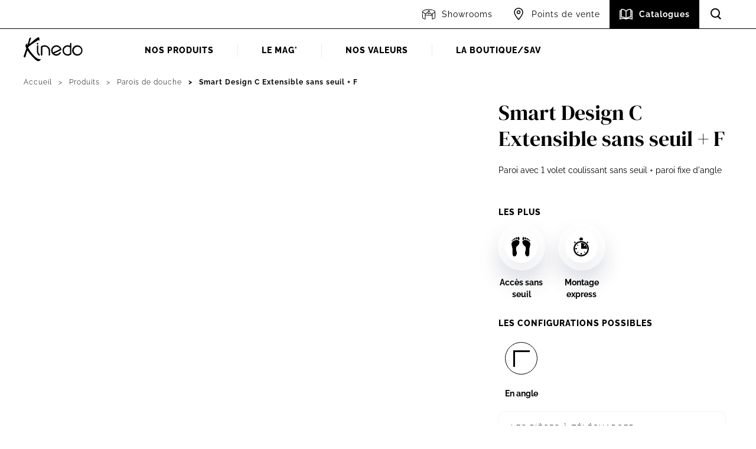

--- FILE ---
content_type: text/html; charset=UTF-8
request_url: https://www.kinedo.com/produits/parois/8475534-smart-design-c-extensible-sans-seuil-f
body_size: 15327
content:
<!doctype html>
<html lang="fr">

<head>
    
                    <meta charset="UTF-8" />

<title>Smart Design C Extensible sans seuil + F |Kinedo</title>

    <link rel="canonical" href="https://www.kinedo.com/produits/parois/8475534-smart-design-c-extensible-sans-seuil-f">
<meta name="description" content="Smart Design C Extensible sans seuil + F : paroi de douche en angle, avec porte coulissante. Made in France. Découvrez toutes les parois de douche Kinedo.">


<meta name="viewport" content="width=device-width, initial-scale=1" />

<link rel="apple-touch-icon" sizes="180x180" href="/apple-touch-icon.png">
<link rel="icon" type="image/png" sizes="32x32" href="/favicon-32x32.png">
<link rel="icon" type="image/png" sizes="16x16" href="/favicon-16x16.png">
<link rel="manifest" href="/site.webmanifest">
<link rel="mask-icon" href="/safari-pinned-tab.svg" color="#00828e">
<meta name="msapplication-TileColor" content="#ffffff">
<meta name="theme-color" content="#ffffff">



<meta property="og:site_name" content="Kinedo "/>
<meta property="og:locale" content="fr_FR" />
    <meta property="og:url" content="https://www.kinedo.com/produits/parois/8475534-smart-design-c-extensible-sans-seuil-f" />
    <meta property="og:title" content="Smart Design C Extensible sans seuil + F" />
    <meta property="og:description" content="Paroi avec 1 volet coulissant sans seuil + paroi fixe d&#039;angle" />
    <meta property="og:image" content="/media/img/41c9q3qhmh9mdsxd7gt6bm8xz8/smart-design-c-extensible-sans-seuil-f-profile-chrome-verre-transparent-listing--770x404c.jpg" />

<meta name="twitter:site" content="@Kinedo_fr" />
<meta name="twitter:creator" content="@Kinedo_fr" />
    <meta name="twitter:title" content="Smart Design C Extensible sans seuil + F" />
    <meta name="twitter:description" content="Paroi avec 1 volet coulissant sans seuil + paroi fixe d&#039;angle" />
    <meta name="twitter:card" content="summary_large_image" />
    <meta name="twitter:image" content="/media/img/41c9q3qhmh9mdsxd7gt6bm8xz8/smart-design-c-extensible-sans-seuil-f-profile-chrome-verre-transparent-listing--770x385c.jpg" />
            
                    <link rel="preload" href="/assets/www/fonts/dm-serif-display-regular-20ce8bb56d.woff2" as="font" type="font/woff2" crossorigin>
<link rel="preload" href="/assets/www/fonts/raleway-vf-fa1b83b750.woff2" as="font" type="font/woff2" crossorigin>
<link rel="preload" href="/assets/www/stylesheets/front-6982372e22.css" as="style">
        
                   <link rel="stylesheet" href="/assets/www/stylesheets/front-6982372e22.css" media="all" />
                    <script>
    document.documentElement.classList.remove('no-js');
    document.documentElement.classList.add('js');
</script>


    
        
            <script>(function(w,d,s,l,i){w[l]=w[l]||[];w[l].push({'gtm.start':
new Date().getTime(),event:'gtm.js'});var f=d.getElementsByTagName(s)[0],
j=d.createElement(s),dl=l!='dataLayer'?'&l='+l:'';j.async=true;j.src=
'https://www.googletagmanager.com/gtm.js?id='+i+dl;f.parentNode.insertBefore(j,f);
})(window,document,'script','dataLayer','GTM-WPPT47');</script>
    
    
            
<script type="application/ld+json">
    {"@context":"http:\/\/schema.org","@type":"Organization","@id":"#KinedoOrganization","name":"Kinedo","url":"https:\/\/www.kinedo.com\/","logo":"https:\/\/www.kinedo.com\/assets\/www\/images\/logo-366d3e2aa1.svg","sameAs":["https:\/\/www.facebook.com\/KinedoFrance\/","https:\/\/twitter.com\/Kinedo_fr","https:\/\/www.youtube.com\/user\/kinedofrance","https:\/\/www.instagram.com\/kinedo_france\/","https:\/\/www.linkedin.com\/company\/kinedofrance"]}
</script>


    <script type="application/ld+json">
        {"@context":"https:\/\/schema.org","@type":"BreadcrumbList","itemListElement":[{"@type":"ListItem","position":1,"name":"Accueil","item":"https:\/\/www.kinedo.com\/"},{"@type":"ListItem","position":2,"name":"Produits","item":"https:\/\/www.kinedo.com\/produits\/"},{"@type":"ListItem","position":3,"name":"Parois de douche","item":"https:\/\/www.kinedo.com\/produits\/parois\/"},{"@type":"ListItem","position":4,"name":"Smart Design C Extensible sans seuil + F","item":"https:\/\/www.kinedo.com\/produits\/parois\/8475534-smart-design-c-extensible-sans-seuil-f"}]}
    </script>

    <script type="application/ld+json">
        {"@context":"https:\/\/schema.org\/","@type":"Product","name":"Smart Design C Extensible sans seuil + F","description":"Paroi avec 1 volet coulissant sans seuil + paroi fixe d'angle","image":"https:\/\/www.kinedo.com\/media\/img\/41c9q3qhmh9mdsxd7gt6bm8xz8\/smart-design-c-extensible-sans-seuil-f-profile-chrome-verre-transparent-listing.jpg"}
    </script>

    </head>

<body class="o-default ">

    
    
        
                    <noscript><iframe src="https://www.googletagmanager.com/ns.html?id=GTM-WPPT47" height="0" width="0" style="display:none;visibility:hidden"></iframe></noscript>
    
    

    <a class="u-skip-content" href="#main">Aller au contenu principal</a>

            <header class="c-header js-header o-default__header" role="banner">

        <div class="c-header__search js-header-search">
        <form class="c-header__search-form" action="https://www.kinedo.com/recherche" method="GET">
            <div class="c-form-field">
                <label class="c-form-label c-form-field__label" for="header_search_q">
                    Que recherchez-vous ?
                </label>
                <div class="c-form-input c-form-input--text c-form-input--waction c-form-field__control">
                    <input
                        type="search"
                        class="c-form-input__control js-header-search-input"
                        name="q"
                        id="header_search_q"
                        required
                        />
                    <button type="submit" class="c-form-input__action">
                        





 
 

<span class="c-icon c-icon--search" >

    <svg class="c-icon__svg" width="24" height="24" aria-hidden="true"><use xlink:href="/assets/www/images/sprite-01c6173cea.svg#search" /></svg>

</span>
                        <span class="u-hidden-visually">Rechercher</span>
                    </button>
                </div>
            </div>
        </form>
    </div>

        <div class="c-header__inner">

                
    

<nav class="c-supnav c-header__supnav" role="navigation">
    <ul class="c-supnav__items">


                    <li class="c-supnav__item c-supnav__item--showroom">
                <a
                    href="/showrooms-virtuels"
                    class="c-supnav__link"
                    
                    
                >
                    





 
 

<span class="c-icon c-icon--showroom c-supnav__link-icon" >

    <svg class="c-icon__svg" width="24" height="24" aria-hidden="true"><use xlink:href="/assets/www/images/sprite-01c6173cea.svg#showroom" /></svg>

</span>
                    <span class="c-supnav__link-text">Showrooms</span>
                </a>
            </li>
                    <li class="c-supnav__item c-supnav__item--stores">
                <a
                    href="https://www.kinedo.com/points-de-vente/"
                    class="c-supnav__link"
                    
                    
                >
                    





 
 

<span class="c-icon c-icon--pin c-supnav__link-icon" >

    <svg class="c-icon__svg" width="24" height="24" aria-hidden="true"><use xlink:href="/assets/www/images/sprite-01c6173cea.svg#pin" /></svg>

</span>
                    <span class="c-supnav__link-text">Points de vente</span>
                </a>
            </li>
                    <li class="c-supnav__item c-supnav__item--catalog">
                <a
                    href="https://www.kinedo.com/catalogues/"
                    class="c-supnav__link"
                    
                    
                >
                    





 
 

<span class="c-icon c-icon--book c-supnav__link-icon" >

    <svg class="c-icon__svg" width="24" height="24" aria-hidden="true"><use xlink:href="/assets/www/images/sprite-01c6173cea.svg#book" /></svg>

</span>
                    <span class="c-supnav__link-text">Catalogues</span>
                </a>
            </li>
                <li class="c-supnav__item c-supnav__item--search">
            <a href="https://www.kinedo.com/recherche" class="c-supnav__link c-supnav__search-toggler js-header-search-toggler">
                





 
 

<span class="c-icon c-icon--search c-supnav__link-icon js-stated-icon" data-state-close="search" data-state-open="close" data-state="close">

    <svg class="c-icon__svg" width="24" height="24" aria-hidden="true"><use xlink:href="/assets/www/images/sprite-01c6173cea.svg#search" /></svg>

</span>
                <span class="c-supnav__link-text">Accéder à la recherche</span>
            </a>
        </li>
    </ul>
</nav>


                <div class="c-header__main">

                        <button class="c-burger c-header__burger js-header-burger" title="Menu">
                <span class="c-burger__icon"></span>
            </button>

            <nav class="c-header__main-inner" role="navigation">

                                <a href="https://www.kinedo.com/" class="c-header__home">
                    <svg viewBox="0 0 100 41" width="100" height="41" xmlns="http://www.w3.org/2000/svg" class="c-header__logo">
                        <path d="M.95 29.8C.58 30.98-.42 32.14.2 33.05c.5.65 1.25 1.68 2.63.9 1.25-3.75 2.12-7.76 3.37-11.51 2 1.81 3.12 4.27 5 6.34a86.22 86.22 0 006.5 7.12c2.12 1.94 4 4.14 6.74 4.66 1.5.26 3.01-1 4-1.94.46-.44.88-1.43.38-1.43-3.13.13-5.88-1.03-8.25-3.1-5.37-4.66-9.5-10.23-12.87-16.31.12-1.3 1.25-1.94 2-2.72 4.62-3.75 9.37-6.21 14.37-9.7.37-.27.75-.4 1.12-.27.38.13.38.78.88.78s.62-.39.62-.78c0-1.16 0-2.2-.12-3.36-.13-.9-.78-1.93-1.75-1.68-3.54.91-10 7.9-15.25 11.39.75-3.63 2.13-7 3.25-10.36-1-.9-2.29.2-3.25.78-.75 4.14-2 8.02-3.37 11.9-.4-.4-.44-1.1-.4-1.48.05-.61 1.1-1.2.9-1.49-1.34-.3-3.38 1.17-3.5 2.85-.13 1.8.5 3.5 1.25 5.04l.15.33C3.48 22.49 2.08 26.3.95 29.8zM91.17 28.84a6.41 6.41 0 110-12.83 6.41 6.41 0 010 12.83zm0-15.24a8.83 8.83 0 100 17.65 8.83 8.83 0 000-17.65z"/>
                        <path d="M24.96 10.73a1.4 1.4 0 11-2.79 0 1.4 1.4 0 012.79 0zM35.4 13.59c-2.07 0-4.08.63-5.73 1.88a.79.79 0 00-.31.63v14.35c0 .44.35.8.79.8h.06c.22 0 .43-.1.58-.26l.77-.82a.8.8 0 00.2-.54v-12.6a6.85 6.85 0 013.75-1.09c2.13 0 3.57.81 4.75 1.85a6.93 6.93 0 012.18 5.3v7.36c0 .44.35.8.79.8h.06a.8.8 0 00.6-.28l.77-.9a.79.79 0 00.19-.5V24.5v-1.7a9.33 9.33 0 00-.96-4.05c-1.7-3.3-5-5.17-8.49-5.17zM26.47 28.3c-.82-1.05-1.7-3.07-1.7-4.04v-9.98a.8.8 0 00-.23-.56l-.06-.06a.79.79 0 00-1.03-.08c-.58.42-.84.68-.96.97a.8.8 0 00-.06.3v8.78a9.68 9.68 0 003.41 7.4c.15.14.34.21.53.21h.09a.79.79 0 00.56-.33c.32-.46.47-.81.47-1.15v-.07a.8.8 0 00-.21-.54l-.8-.86zM61.4 20.22l-11.47 5.55a6.37 6.37 0 01.24-7.06 6.35 6.35 0 015.31-2.7 6.43 6.43 0 015.92 4.2zm-5.97-6.62a8.76 8.76 0 00-6.18 2.5 8.93 8.93 0 00-2.68 6.3c0 3.66 2.2 6.46 4.51 7.73a8.84 8.84 0 007.43.54 8.7 8.7 0 004.56-4.11c.05-.1.07-.21.07-.33v-.06c0-.3-.17-.58-.44-.71l-.51-.25a.78.78 0 00-.35-.08h-.18a.8.8 0 00-.68.38c-1.34 2.2-3.16 3.33-5.56 3.33a6.3 6.3 0 01-3.83-1.26c5.8-2.75 9.9-4.77 12.02-5.93.26-.14.41-.4.41-.7 0-.35-.27-1.5-.9-2.73-.13-.25-.7-1.41-1.93-2.44a8.76 8.76 0 00-5.76-2.18zM74.6 28.83a6.73 6.73 0 01-3.2-.83 6.51 6.51 0 01-3.23-5.58c0-2.07.97-3.79 2.26-4.87a6.4 6.4 0 018.1-.17v10.1a6.25 6.25 0 01-3.93 1.35zm5.41-19.37h-.05a.8.8 0 00-.6.28l-.65.76a.8.8 0 00-.18.51v3.52a8.8 8.8 0 00-12.77 7.9 8.81 8.81 0 008.78 8.81c2.28 0 4.3-.74 6-2.31a.79.79 0 00.26-.58v-18.1a.8.8 0 00-.79-.79z"/>
                    </svg>
                    <span class="u-hidden-visually">Accueil</span>
                </a>

                                <div class="c-nav c-header__nav js-header-nav">
                    <div class="c-nav__scroller">
                        <ul class="c-nav__items">

                                                        



        

        

        

        



                        
                        



<li class="c-nav__item js-header-nav-item c-nav__item--primary c-nav__item--has-submenu js-header-submenu-root c-nav__item--products">

    <a href="/produits/"  class="c-nav__link js-header-submenu-parent">
                <span class="c-nav__link-text">Nos produits</span>
    </a>

        
        <div class="c-nav__submenu js-header-submenu-menu">
            <div class="c-nav__subscroller">
                <div class="c-nav__subwrapper">

                                        <div class="c-nav__subcols">
                                                
                                                                                    
                                <div class="c-nav__subcols-inner">
                                                                            
                                                                                                                        
                                        <div class="c-nav__subcol js-header-subrubric">
                                            
                                            <div class="c-nav__sublabel js-header-subrubric-toggler" >
                                                                                                    





 
 

<span class="c-icon c-icon--shower c-nav__sublabel-icon" >

    <svg class="c-icon__svg" width="24" height="24" aria-hidden="true"><use xlink:href="/assets/www/images/sprite-01c6173cea.svg#shower" /></svg>

</span>
                                                                                                <span class="c-nav__sublabel-text">La douche</span>
                                            </div>

                                            
                                                                                            <div class="c-nav__subitems-wrapper js-header-subrubric-content">

                                                                                                                                                                    <ul class="c-nav__subitems c-nav__subitems--padded">
                                                                                                                            <li class="c-nav__subitem">
                                                                    <a
                                                                        href="/produits/receveurs/"
                                                                        
                                                                        
                                                                        class="c-nav__sublink"
                                                                    >Receveurs de douche</a>
                                                                </li>
                                                                                                                            <li class="c-nav__subitem">
                                                                    <a
                                                                        href="/produits/parois/"
                                                                        
                                                                        
                                                                        class="c-nav__sublink"
                                                                    >Parois de douche</a>
                                                                </li>
                                                                                                                            <li class="c-nav__subitem">
                                                                    <a
                                                                        href="/produits/colonnes/"
                                                                        
                                                                        
                                                                        class="c-nav__sublink"
                                                                    >Colonnes de douche</a>
                                                                </li>
                                                                                                                            <li class="c-nav__subitem">
                                                                    <a
                                                                        href="/produits/panneaux-muraux/"
                                                                        
                                                                        
                                                                        class="c-nav__sublink"
                                                                    >Panneaux muraux</a>
                                                                </li>
                                                                                                                            <li class="c-nav__subitem">
                                                                    <a
                                                                        href="/produits/cabines/"
                                                                        
                                                                        
                                                                        class="c-nav__sublink"
                                                                    >Cabines de douche</a>
                                                                </li>
                                                                                                                            <li class="c-nav__subitem">
                                                                    <a
                                                                        href="/produits/accessoires/"
                                                                        
                                                                        
                                                                        class="c-nav__sublink"
                                                                    >Accessoires</a>
                                                                </li>
                                                                                                                            <li class="c-nav__subitem">
                                                                    <a
                                                                        href="/produits/combines-douche-bain/"
                                                                        
                                                                        
                                                                        class="c-nav__sublink"
                                                                    >Combinés douche baignoire</a>
                                                                </li>
                                                                                                                    </ul>
                                                    
                                                                                                    </div>
                                                                                    </div>
                                                                            
                                                                                                                        
                                        <div class="c-nav__subcol js-header-subrubric">
                                            
                                            <div class="c-nav__sublabel js-header-subrubric-toggler" >
                                                                                                    





 
 

<span class="c-icon c-icon--bathtub c-nav__sublabel-icon" >

    <svg class="c-icon__svg" width="24" height="24" aria-hidden="true"><use xlink:href="/assets/www/images/sprite-01c6173cea.svg#bathtub" /></svg>

</span>
                                                                                                <span class="c-nav__sublabel-text">Le bain</span>
                                            </div>

                                            
                                                                                            <div class="c-nav__subitems-wrapper js-header-subrubric-content">

                                                                                                                                                                    <ul class="c-nav__subitems c-nav__subitems--padded">
                                                                                                                            <li class="c-nav__subitem">
                                                                    <a
                                                                        href="/baignoire-balneo"
                                                                        
                                                                        
                                                                        class="c-nav__sublink"
                                                                    >Baignoires balnéo</a>
                                                                </li>
                                                                                                                            <li class="c-nav__subitem">
                                                                    <a
                                                                        href="/produits/combines-douche-bain/"
                                                                        
                                                                        
                                                                        class="c-nav__sublink"
                                                                    >Combinés douche baignoire</a>
                                                                </li>
                                                                                                                            <li class="c-nav__subitem">
                                                                    <a
                                                                        href="/produits/pare-bains/"
                                                                        
                                                                        
                                                                        class="c-nav__sublink"
                                                                    >Pare-baignoires</a>
                                                                </li>
                                                                                                                    </ul>
                                                    
                                                                                                    </div>
                                                                                    </div>
                                                                            
                                                                                                                        
                                        <div class="c-nav__subcol js-header-subrubric">
                                            
                                            <div class="c-nav__sublabel js-header-subrubric-toggler" >
                                                                                                    





 
 

<span class="c-icon c-icon--spa c-nav__sublabel-icon" >

    <svg class="c-icon__svg" width="24" height="24" aria-hidden="true"><use xlink:href="/assets/www/images/sprite-01c6173cea.svg#spa" /></svg>

</span>
                                                                                                <span class="c-nav__sublabel-text">Le bien être</span>
                                            </div>

                                            
                                                                                            <div class="c-nav__subitems-wrapper js-header-subrubric-content">

                                                                                                                                                                    <ul class="c-nav__subitems c-nav__subitems--padded">
                                                                                                                            <li class="c-nav__subitem">
                                                                    <a
                                                                        href="/spas"
                                                                        
                                                                        
                                                                        class="c-nav__sublink"
                                                                    >Spas</a>
                                                                </li>
                                                                                                                            <li class="c-nav__subitem">
                                                                    <a
                                                                        href="/saunas"
                                                                        
                                                                        
                                                                        class="c-nav__sublink"
                                                                    >Saunas</a>
                                                                </li>
                                                                                                                    </ul>
                                                    
                                                                                                    </div>
                                                                                    </div>
                                                                            
                                                                                                                        
                                        <div class="c-nav__subcol js-header-subrubric">
                                            
                                            <div class="c-nav__sublabel js-header-subrubric-toggler" >
                                                                                                    





 
 

<span class="c-icon c-icon--bathtub-shower c-nav__sublabel-icon" >

    <svg class="c-icon__svg" width="24" height="24" aria-hidden="true"><use xlink:href="/assets/www/images/sprite-01c6173cea.svg#bathtub-shower" /></svg>

</span>
                                                                                                <span class="c-nav__sublabel-text">Adaptation de la salle de bain</span>
                                            </div>

                                            
                                                                                            <div class="c-nav__subitems-wrapper js-header-subrubric-content">

                                                                                                                                                                    <ul class="c-nav__subitems c-nav__subitems--padded">
                                                                                                                            <li class="c-nav__subitem">
                                                                    <a
                                                                        href="/produits/douches-securisees/"
                                                                        
                                                                        
                                                                        class="c-nav__sublink"
                                                                    >Douches sécurisées</a>
                                                                </li>
                                                                                                                            <li class="c-nav__subitem">
                                                                    <a
                                                                        href="/produits/combines-douche-bain/"
                                                                        
                                                                        
                                                                        class="c-nav__sublink"
                                                                    >Combinés douche baignoire</a>
                                                                </li>
                                                                                                                    </ul>
                                                    
                                                                                                    </div>
                                                                                    </div>
                                                                    </div>
                                                                                                                
                                <div class="c-nav__subcols-inner c-nav__subcols-inner--extra">
                                                                            
                                                                                                                        
                                        <div class="c-nav__subcol">
                                            
                                            <a class="c-nav__sublabel" href="/hotellerie-de-plein-air">
                                                                                                    





 
 

<span class="c-icon c-icon--mobile-home c-nav__sublabel-icon" >

    <svg class="c-icon__svg" width="24" height="24" aria-hidden="true"><use xlink:href="/assets/www/images/sprite-01c6173cea.svg#mobile-home" /></svg>

</span>
                                                                                                <span class="c-nav__sublabel-text">Hôtellerie de plein air</span>
                                            </a>

                                            
                                                                                    </div>
                                                                            
                                                                                                                        
                                        <div class="c-nav__subcol">
                                            
                                            <a class="c-nav__sublabel" href="/produits/accessibilite/">
                                                                                                    





 
 

<span class="c-icon c-icon--a11y c-nav__sublabel-icon" >

    <svg class="c-icon__svg" width="24" height="24" aria-hidden="true"><use xlink:href="/assets/www/images/sprite-01c6173cea.svg#a11y" /></svg>

</span>
                                                                                                <span class="c-nav__sublabel-text">Accessibilité</span>
                                            </a>

                                            
                                                                                    </div>
                                                                    </div>
                                                                        </div>

                </div>

                                    <div class="c-nav__subfoot">
                        







<a class="c-button c-button--link c-button--light" href="https://www.kinedo.com/produits/">

    <span class="c-button__inner">

                    





 
 

<span class="c-icon c-icon--arrow-right c-button__icon" >

    <svg class="c-icon__svg" width="24" height="24" aria-hidden="true"><use xlink:href="/assets/www/images/sprite-01c6173cea.svg#arrow-right" /></svg>

</span>
        
        <span class="c-button__text">Voir tous les produits</span>

    </span>

</a>
                    </div>
                            </div>
        </div>

    
</li>


                                                        





            
            




<li class="c-nav__item js-header-nav-item c-nav__item--primary c-nav__item--has-submenu js-header-submenu-root c-nav__item--mag">

    <a href="/mag/"  class="c-nav__link js-header-submenu-parent">
                <span class="c-nav__link-text">Le mag&#039;</span>
    </a>

        
        <div class="c-nav__submenu js-header-submenu-menu">
            <div class="c-nav__subscroller">
                <div class="c-nav__subwrapper">

                                        <div class="c-nav__subcols">
                                                
                                                                                    
                                <div class="c-nav__subcols-inner">
                                                                            
                                                                                                                        
                                        <div class="c-nav__subcol js-header-subrubric">
                                            
                                            <a class="c-nav__sublabel js-header-subrubric-toggler" href="https://www.kinedo.com/guide/">
                                                                                                    





 
 

<span class="c-icon c-icon--newspaper c-nav__sublabel-icon" >

    <svg class="c-icon__svg" width="24" height="24" aria-hidden="true"><use xlink:href="/assets/www/images/sprite-01c6173cea.svg#newspaper" /></svg>

</span>
                                                                                                <span class="c-nav__sublabel-text">Comment choisir ...</span>
                                            </a>

                                            
                                                                                            <div class="c-nav__subitems-wrapper js-header-subrubric-content">

                                                                                                                                                                    <ul class="c-nav__subitems c-nav__subitems--padded">
                                                                                                                            <li class="c-nav__subitem">
                                                                    <a
                                                                        href="/guide/choisir-sa-paroi-de-douche"
                                                                        
                                                                        
                                                                        class="c-nav__sublink"
                                                                    >Sa paroi</a>
                                                                </li>
                                                                                                                            <li class="c-nav__subitem">
                                                                    <a
                                                                        href="/guide/bien-choisir-son-receveur-de-douche"
                                                                        
                                                                        
                                                                        class="c-nav__sublink"
                                                                    >Son receveur</a>
                                                                </li>
                                                                                                                            <li class="c-nav__subitem">
                                                                    <a
                                                                        href="/guide/choisir-ses-panneaux-muraux"
                                                                        
                                                                        
                                                                        class="c-nav__sublink"
                                                                    >Ses panneaux muraux</a>
                                                                </li>
                                                                                                                            <li class="c-nav__subitem">
                                                                    <a
                                                                        href="/guide/choisir-sa-colonne-de-douche"
                                                                        
                                                                        
                                                                        class="c-nav__sublink"
                                                                    >Sa colonne</a>
                                                                </li>
                                                                                                                            <li class="c-nav__subitem">
                                                                    <a
                                                                        href="/guide/choisir-sa-cabine-de-douche"
                                                                        
                                                                        
                                                                        class="c-nav__sublink"
                                                                    >Sa cabine</a>
                                                                </li>
                                                                                                                            <li class="c-nav__subitem">
                                                                    <a
                                                                        href="/guide/remplacer-baignoire-par-douche"
                                                                        
                                                                        
                                                                        class="c-nav__sublink"
                                                                    >Remplacer une baignoire par une douche</a>
                                                                </li>
                                                                                                                    </ul>
                                                    
                                                                                                                                                                    <ul class="c-nav__subitems c-nav__subitems--links c-nav__subitems--padded">
                                                                                                                            <li class="c-nav__subitem">
                                                                    







<a class="c-button c-button--link c-button--light" href="https://www.kinedo.com/guide/">

    <span class="c-button__inner">

                    





 
 

<span class="c-icon c-icon--arrow-right c-button__icon" >

    <svg class="c-icon__svg" width="24" height="24" aria-hidden="true"><use xlink:href="/assets/www/images/sprite-01c6173cea.svg#arrow-right" /></svg>

</span>
        
        <span class="c-button__text">Voir tous les conseils</span>

    </span>

</a>
                                                                </li>
                                                                                                                    </ul>
                                                                                                    </div>
                                                                                    </div>
                                                                            
                                                                                                                        
                                        <div class="c-nav__subcol js-header-subrubric">
                                            
                                            <a class="c-nav__sublabel js-header-subrubric-toggler" href="https://www.kinedo.com/inspirations/">
                                                                                                    





 
 

<span class="c-icon c-icon--lightbulb c-nav__sublabel-icon" >

    <svg class="c-icon__svg" width="24" height="24" aria-hidden="true"><use xlink:href="/assets/www/images/sprite-01c6173cea.svg#lightbulb" /></svg>

</span>
                                                                                                <span class="c-nav__sublabel-text">S&#039;inspirer</span>
                                            </a>

                                            
                                                                                            <div class="c-nav__subitems-wrapper js-header-subrubric-content">

                                                                                                                                                                    <ul class="c-nav__subitems c-nav__subitems--padded">
                                                                                                                            <li class="c-nav__subitem">
                                                                    <a
                                                                        href="/inspirations/les-inspirations/"
                                                                        
                                                                        
                                                                        class="c-nav__sublink"
                                                                    >Les inspirations</a>
                                                                </li>
                                                                                                                            <li class="c-nav__subitem">
                                                                    <a
                                                                        href="/inspirations/les-aides-financieres/"
                                                                        
                                                                        
                                                                        class="c-nav__sublink"
                                                                    >Les aides financières</a>
                                                                </li>
                                                                                                                            <li class="c-nav__subitem">
                                                                    <a
                                                                        href="/inspirations/le-saviez-vous/"
                                                                        
                                                                        
                                                                        class="c-nav__sublink"
                                                                    >Le saviez-vous ?</a>
                                                                </li>
                                                                                                                            <li class="c-nav__subitem">
                                                                    <a
                                                                        href="/inspirations/les-amenagements/"
                                                                        
                                                                        
                                                                        class="c-nav__sublink"
                                                                    >Les aménagements</a>
                                                                </li>
                                                                                                                            <li class="c-nav__subitem">
                                                                    <a
                                                                        href="/inspirations/le-coin-des-pros/"
                                                                        
                                                                        
                                                                        class="c-nav__sublink"
                                                                    >Le coin des pros</a>
                                                                </li>
                                                                                                                    </ul>
                                                    
                                                                                                                                                                    <ul class="c-nav__subitems c-nav__subitems--links c-nav__subitems--padded">
                                                                                                                            <li class="c-nav__subitem">
                                                                    







<a class="c-button c-button--link c-button--light" href="https://www.kinedo.com/inspirations/">

    <span class="c-button__inner">

                    





 
 

<span class="c-icon c-icon--arrow-right c-button__icon" >

    <svg class="c-icon__svg" width="24" height="24" aria-hidden="true"><use xlink:href="/assets/www/images/sprite-01c6173cea.svg#arrow-right" /></svg>

</span>
        
        <span class="c-button__text">Voir tous les conseils</span>

    </span>

</a>
                                                                </li>
                                                                                                                    </ul>
                                                                                                    </div>
                                                                                    </div>
                                                                    </div>
                                                                                                                            </div>

                </div>

                            </div>
        </div>

    
</li>


                                                        





        
    

        
    

        
    

        
    





<li class="c-nav__item js-header-nav-item c-nav__item--primary c-nav__item--has-submenu js-header-submenu-root c-nav__item--default ">

    <a href="/le-groupe-sfa"  class="c-nav__link js-header-submenu-parent">
                <span class="c-nav__link-text">Nos valeurs</span>
    </a>

        
        <div class="c-nav__submenu js-header-submenu-menu">
            <div class="c-nav__subscroller">
                <div class="c-nav__subwrapper">

                                        <div class="c-nav__subcols">
                                                
                                                                                    
                                <div class="c-nav__subcols-inner">
                                                                            
                                                                                                                        
                                        <div class="c-nav__subcol">
                                                                                            <div class="c-nav__subpicture">
                                                    


    <picture ><source type="image/webp" srcset="/media/img/19asd3j12r9yxr0sk3gdh3c2rg/enseigne-kinedo--180x95c.webp 1x, /media/img/19asd3j12r9yxr0sk3gdh3c2rg/enseigne-kinedo--360x190c.webp 2x" /><img width="180" height="95" loading="lazy" src="/media/img/19asd3j12r9yxr0sk3gdh3c2rg/enseigne-kinedo--180x95c.jpg" alt="Enseigne Kinedo" srcset="/media/img/19asd3j12r9yxr0sk3gdh3c2rg/enseigne-kinedo--180x95c.jpg 1x, /media/img/19asd3j12r9yxr0sk3gdh3c2rg/enseigne-kinedo--360x190c.jpg 2x" /></picture>

                                                </div>
                                            
                                            <a class="c-nav__sublabel" href="/la-marque-kinedo">
                                                                                                <span class="c-nav__sublabel-text">La marque Kinedo</span>
                                            </a>

                                                                                                                                                <p class="c-nav__subcaption">
                                                        Une marque française reconnue
                                                    </p>
                                                                                            
                                                                                            <div class="c-nav__subitems-wrapper js-header-subrubric-content">

                                                    
                                                                                                                                                                    <ul class="c-nav__subitems c-nav__subitems--links">
                                                                                                                            <li class="c-nav__subitem">
                                                                    







<a class="c-button c-button--link c-button--light" href="/la-marque-kinedo">

    <span class="c-button__inner">

                    





 
 

<span class="c-icon c-icon--arrow-right c-button__icon" >

    <svg class="c-icon__svg" width="24" height="24" aria-hidden="true"><use xlink:href="/assets/www/images/sprite-01c6173cea.svg#arrow-right" /></svg>

</span>
        
        <span class="c-button__text">Découvrir la marque</span>

    </span>

</a>
                                                                </li>
                                                                                                                    </ul>
                                                                                                    </div>
                                                                                    </div>
                                                                            
                                                                                                                        
                                        <div class="c-nav__subcol">
                                                                                            <div class="c-nav__subpicture">
                                                    


    <picture ><source type="image/webp" srcset="/media/img/2y7ryzde4p9x9vskdpkp6nss0r/fabrication-francaise--180x95c.webp 1x, /media/img/2y7ryzde4p9x9vskdpkp6nss0r/fabrication-francaise--360x190c.webp 2x" /><img width="180" height="95" loading="lazy" src="/media/img/2y7ryzde4p9x9vskdpkp6nss0r/fabrication-francaise--180x95c.jpg" alt="Fabrication française" srcset="/media/img/2y7ryzde4p9x9vskdpkp6nss0r/fabrication-francaise--180x95c.jpg 1x, /media/img/2y7ryzde4p9x9vskdpkp6nss0r/fabrication-francaise--360x190c.jpg 2x" /></picture>

                                                </div>
                                            
                                            <a class="c-nav__sublabel" href="/fabrication-francaise">
                                                                                                <span class="c-nav__sublabel-text">Fabrication française</span>
                                            </a>

                                                                                                                                                <p class="c-nav__subcaption">
                                                        Le choix d&#039;une production locale
                                                    </p>
                                                                                            
                                                                                            <div class="c-nav__subitems-wrapper js-header-subrubric-content">

                                                    
                                                                                                                                                                    <ul class="c-nav__subitems c-nav__subitems--links">
                                                                                                                            <li class="c-nav__subitem">
                                                                    







<a class="c-button c-button--link c-button--light" href="/fabrication-francaise">

    <span class="c-button__inner">

                    





 
 

<span class="c-icon c-icon--arrow-right c-button__icon" >

    <svg class="c-icon__svg" width="24" height="24" aria-hidden="true"><use xlink:href="/assets/www/images/sprite-01c6173cea.svg#arrow-right" /></svg>

</span>
        
        <span class="c-button__text">Découvrir les sites de production</span>

    </span>

</a>
                                                                </li>
                                                                                                                    </ul>
                                                                                                    </div>
                                                                                    </div>
                                                                            
                                                                                                                        
                                        <div class="c-nav__subcol">
                                                                                            <div class="c-nav__subpicture">
                                                    


    <picture ><source type="image/webp" srcset="/media/img/1tj15w58jc9z3r46wkyf16tnaj/27b9e626b1--180x95c.webp 1x, /media/img/1tj15w58jc9z3r46wkyf16tnaj/27b9e626b1--360x190c.webp 2x" /><img width="180" height="95" loading="lazy" src="/media/img/1tj15w58jc9z3r46wkyf16tnaj/27b9e626b1--180x95c.jpg" alt="rse" srcset="/media/img/1tj15w58jc9z3r46wkyf16tnaj/27b9e626b1--180x95c.jpg 1x, /media/img/1tj15w58jc9z3r46wkyf16tnaj/27b9e626b1--360x190c.jpg 2x" /></picture>

                                                </div>
                                            
                                            <a class="c-nav__sublabel" href="/responsabilite-societale">
                                                                                                <span class="c-nav__sublabel-text">Responsabilité sociétale</span>
                                            </a>

                                                                                                                                                <p class="c-nav__subcaption">
                                                        Kinedo et la RSE
                                                    </p>
                                                                                            
                                                                                            <div class="c-nav__subitems-wrapper js-header-subrubric-content">

                                                    
                                                                                                                                                                    <ul class="c-nav__subitems c-nav__subitems--links">
                                                                                                                            <li class="c-nav__subitem">
                                                                    







<a class="c-button c-button--link c-button--light" href="/responsabilite-societale">

    <span class="c-button__inner">

                    





 
 

<span class="c-icon c-icon--arrow-right c-button__icon" >

    <svg class="c-icon__svg" width="24" height="24" aria-hidden="true"><use xlink:href="/assets/www/images/sprite-01c6173cea.svg#arrow-right" /></svg>

</span>
        
        <span class="c-button__text">Découvrir nos engagements</span>

    </span>

</a>
                                                                </li>
                                                                                                                            <li class="c-nav__subitem">
                                                                    







<a class="c-button c-button--link c-button--light" href="/la-rse-au-quotidien">

    <span class="c-button__inner">

                    





 
 

<span class="c-icon c-icon--arrow-right c-button__icon" >

    <svg class="c-icon__svg" width="24" height="24" aria-hidden="true"><use xlink:href="/assets/www/images/sprite-01c6173cea.svg#arrow-right" /></svg>

</span>
        
        <span class="c-button__text">Découvrir la RSE au quotidien</span>

    </span>

</a>
                                                                </li>
                                                                                                                    </ul>
                                                                                                    </div>
                                                                                    </div>
                                                                            
                                                                                                                        
                                        <div class="c-nav__subcol">
                                                                                            <div class="c-nav__subpicture">
                                                    


    <picture ><source type="image/webp" srcset="/media/img/2vgts45dnr8myb2fke34sj1fvq/sfa-group--180x95c.webp 1x, /media/img/2vgts45dnr8myb2fke34sj1fvq/sfa-group--360x190c.webp 2x" /><img width="180" height="95" loading="lazy" src="/media/img/2vgts45dnr8myb2fke34sj1fvq/sfa-group--180x95c.png" alt="SFA Group" srcset="/media/img/2vgts45dnr8myb2fke34sj1fvq/sfa-group--180x95c.png 1x, /media/img/2vgts45dnr8myb2fke34sj1fvq/sfa-group--360x190c.png 2x" /></picture>

                                                </div>
                                            
                                            <a class="c-nav__sublabel" href="/le-groupe-sfa">
                                                                                                <span class="c-nav__sublabel-text">Groupe SFA</span>
                                            </a>

                                                                                                                                                <p class="c-nav__subcaption">
                                                        L&#039;appartenance à un groupe
                                                    </p>
                                                                                            
                                                                                            <div class="c-nav__subitems-wrapper js-header-subrubric-content">

                                                    
                                                                                                                                                                    <ul class="c-nav__subitems c-nav__subitems--links">
                                                                                                                            <li class="c-nav__subitem">
                                                                    







<a class="c-button c-button--link c-button--light" href="/le-groupe-sfa">

    <span class="c-button__inner">

                    





 
 

<span class="c-icon c-icon--arrow-right c-button__icon" >

    <svg class="c-icon__svg" width="24" height="24" aria-hidden="true"><use xlink:href="/assets/www/images/sprite-01c6173cea.svg#arrow-right" /></svg>

</span>
        
        <span class="c-button__text">Découvrir le groupe</span>

    </span>

</a>
                                                                </li>
                                                                                                                    </ul>
                                                                                                    </div>
                                                                                    </div>
                                                                    </div>
                                                                                                                            </div>

                </div>

                            </div>
        </div>

    
</li>


                                                        





        
    

        
    

        
    




<li class="c-nav__item js-header-nav-item c-nav__item--primary c-nav__item--has-submenu js-header-submenu-root c-nav__item--default ">

    <a href="/pieces-detachees"  class="c-nav__link js-header-submenu-parent">
                <span class="c-nav__link-text">La boutique/SAV</span>
    </a>

        
        <div class="c-nav__submenu js-header-submenu-menu">
            <div class="c-nav__subscroller">
                <div class="c-nav__subwrapper">

                                        <div class="c-nav__subcols">
                                                
                                                                                    
                                <div class="c-nav__subcols-inner">
                                                                            
                                                                                                                        
                                        <div class="c-nav__subcol">
                                                                                            <div class="c-nav__subpicture">
                                                    


    <picture ><source type="image/webp" srcset="/media/img/7p8fp14r5598bb8qx7txwjs563/25b14f12b1--180x95c.webp 1x, /media/img/7p8fp14r5598bb8qx7txwjs563/25b14f12b1--360x190c.webp 2x" /><img width="180" height="95" loading="lazy" src="/media/img/7p8fp14r5598bb8qx7txwjs563/25b14f12b1--180x95c.png" alt="SAV" srcset="/media/img/7p8fp14r5598bb8qx7txwjs563/25b14f12b1--180x95c.png 1x, /media/img/7p8fp14r5598bb8qx7txwjs563/25b14f12b1--360x190c.png 2x" /></picture>

                                                </div>
                                            
                                            <a class="c-nav__sublabel" href="/pieces-detachees">
                                                                                                <span class="c-nav__sublabel-text">Pièces détachées</span>
                                            </a>

                                                                                                                                        
                                                                                            <div class="c-nav__subitems-wrapper js-header-subrubric-content">

                                                    
                                                                                                                                                                    <ul class="c-nav__subitems c-nav__subitems--links">
                                                                                                                            <li class="c-nav__subitem">
                                                                    







<a class="c-button c-button--link c-button--light" href="/pieces-detachees">

    <span class="c-button__inner">

                    





 
 

<span class="c-icon c-icon--arrow-right c-button__icon" >

    <svg class="c-icon__svg" width="24" height="24" aria-hidden="true"><use xlink:href="/assets/www/images/sprite-01c6173cea.svg#arrow-right" /></svg>

</span>
        
        <span class="c-button__text">Découvrir les pièces détachées</span>

    </span>

</a>
                                                                </li>
                                                                                                                    </ul>
                                                                                                    </div>
                                                                                    </div>
                                                                            
                                                                                                                        
                                        <div class="c-nav__subcol">
                                                                                            <div class="c-nav__subpicture">
                                                    


    <picture ><source type="image/webp" srcset="/media/img/31gnqs1cw787c8qdpqt0f4jnat/residences-loisirs--180x95c.webp 1x, /media/img/31gnqs1cw787c8qdpqt0f4jnat/residences-loisirs--360x190c.webp 2x" /><img width="180" height="95" loading="lazy" src="/media/img/31gnqs1cw787c8qdpqt0f4jnat/residences-loisirs--180x95c.jpg" alt="Résidences loisirs" srcset="/media/img/31gnqs1cw787c8qdpqt0f4jnat/residences-loisirs--180x95c.jpg 1x, /media/img/31gnqs1cw787c8qdpqt0f4jnat/residences-loisirs--360x190c.jpg 2x" /></picture>

                                                </div>
                                            
                                            <a class="c-nav__sublabel" href="/hotellerie-de-plein-air">
                                                                                                <span class="c-nav__sublabel-text">Hôtellerie de plein air</span>
                                            </a>

                                                                                                                                        
                                                                                            <div class="c-nav__subitems-wrapper js-header-subrubric-content">

                                                    
                                                                                                                                                                    <ul class="c-nav__subitems c-nav__subitems--links">
                                                                                                                            <li class="c-nav__subitem">
                                                                    







<a class="c-button c-button--link c-button--light" href="/hotellerie-de-plein-air">

    <span class="c-button__inner">

                    





 
 

<span class="c-icon c-icon--arrow-right c-button__icon" >

    <svg class="c-icon__svg" width="24" height="24" aria-hidden="true"><use xlink:href="/assets/www/images/sprite-01c6173cea.svg#arrow-right" /></svg>

</span>
        
        <span class="c-button__text">Découvrir nos produits</span>

    </span>

</a>
                                                                </li>
                                                                                                                    </ul>
                                                                                                    </div>
                                                                                    </div>
                                                                            
                                                                                                                        
                                        <div class="c-nav__subcol">
                                                                                            <div class="c-nav__subpicture">
                                                    


    <picture ><source type="image/webp" srcset="/media/img/4kpjvdwm3a999sk3z80wga82wt/devis--180x95c.webp 1x, /media/img/4kpjvdwm3a999sk3z80wga82wt/devis--360x190c.webp 2x" /><img width="180" height="95" loading="lazy" src="/media/img/4kpjvdwm3a999sk3z80wga82wt/devis--180x95c.jpg" alt="devis" srcset="/media/img/4kpjvdwm3a999sk3z80wga82wt/devis--180x95c.jpg 1x, /media/img/4kpjvdwm3a999sk3z80wga82wt/devis--360x190c.jpg 2x" /></picture>

                                                </div>
                                            
                                            <a class="c-nav__sublabel" href="/recrutement-stations-techniques">
                                                                                                <span class="c-nav__sublabel-text">Recrutement stations techniques</span>
                                            </a>

                                                                                                                                        
                                                                                            <div class="c-nav__subitems-wrapper js-header-subrubric-content">

                                                    
                                                                                                                                                                    <ul class="c-nav__subitems c-nav__subitems--links">
                                                                                                                            <li class="c-nav__subitem">
                                                                    







<a class="c-button c-button--link c-button--light" href="/recrutement-stations-techniques">

    <span class="c-button__inner">

                    





 
 

<span class="c-icon c-icon--arrow-right c-button__icon" >

    <svg class="c-icon__svg" width="24" height="24" aria-hidden="true"><use xlink:href="/assets/www/images/sprite-01c6173cea.svg#arrow-right" /></svg>

</span>
        
        <span class="c-button__text">Remplissez le formulaire</span>

    </span>

</a>
                                                                </li>
                                                                                                                    </ul>
                                                                                                    </div>
                                                                                    </div>
                                                                    </div>
                                                                                                                            </div>

                </div>

                            </div>
        </div>

    
</li>


                                                        

    



    <li class="c-nav__item js-header-nav-item c-nav__item--secondary">
        <a href="https://storage.net-fs.com/hosting/6848433/0/" class="c-nav__link">
                            





 
 

<span class="c-icon c-icon--showroom c-nav__link-icon" >

    <svg class="c-icon__svg" width="24" height="24" aria-hidden="true"><use xlink:href="/assets/www/images/sprite-01c6173cea.svg#showroom" /></svg>

</span>
                        <span class="c-nav__link-text">Showroom virtuel</span>
        </a>
    </li>
    <li class="c-nav__item js-header-nav-item c-nav__item--secondary">
        <a href="https://www.kinedo.com/points-de-vente/" class="c-nav__link">
                            





 
 

<span class="c-icon c-icon--pin c-nav__link-icon" >

    <svg class="c-icon__svg" width="24" height="24" aria-hidden="true"><use xlink:href="/assets/www/images/sprite-01c6173cea.svg#pin" /></svg>

</span>
                        <span class="c-nav__link-text">Points de vente</span>
        </a>
    </li>
    <li class="c-nav__item js-header-nav-item c-nav__item--secondary">
        <a href="https://www.kinedo.com/catalogues/" class="c-nav__link">
                            





 
 

<span class="c-icon c-icon--book c-nav__link-icon" >

    <svg class="c-icon__svg" width="24" height="24" aria-hidden="true"><use xlink:href="/assets/www/images/sprite-01c6173cea.svg#book" /></svg>

</span>
                        <span class="c-nav__link-text">Catalogues</span>
        </a>
    </li>
    <li class="c-nav__item js-header-nav-item c-nav__item--secondary">
        <a href="https://www.kinedo.com/recherche" class="c-nav__link">
                            





 
 

<span class="c-icon c-icon--search c-nav__link-icon" >

    <svg class="c-icon__svg" width="24" height="24" aria-hidden="true"><use xlink:href="/assets/www/images/sprite-01c6173cea.svg#search" /></svg>

</span>
                        <span class="c-nav__link-text">Rechercher</span>
        </a>
    </li>


                        </ul>
                    </div>
                </div>

            </nav>

        </div>
    </div>

</header>
    
    <main tabindex="-1" role="main" class="o-default__main" id="main">
        
    <article class="c-product">

        <div class="o-wrapper">
            








<div class="c-breadcrumb c-product__breadcrumb" >

    <ol class="c-breadcrumb__items">
              <li class="c-breadcrumb__item">
                          <a href="https://www.kinedo.com/" class="c-breadcrumb__link">
                <span class="c-breadcrumb__label">Accueil</span>
              </a>
                    </li>
              <li class="c-breadcrumb__item">
                          <a href="https://www.kinedo.com/produits/" class="c-breadcrumb__link">
                <span class="c-breadcrumb__label">Produits</span>
              </a>
                    </li>
              <li class="c-breadcrumb__item">
                          <a href="https://www.kinedo.com/produits/parois/" class="c-breadcrumb__link">
                <span class="c-breadcrumb__label">Parois de douche</span>
              </a>
                    </li>
              <li class="c-breadcrumb__item c-breadcrumb__item--current">
                            <span class="c-breadcrumb__label">Smart Design C Extensible sans seuil + F</span>
                    </li>
          </ol>

</div>
        </div>

                
        <header class="c-product-head c-product__head">

                            <div class="c-product-head__gallery-container">
    <div class="c-gallery js-gallery c-product-head__gallery">
        <div class="swiper c-gallery__slider js-animate" data-animate="gallery-main" data-animate-by-parent=".c-gallery" data-animate-stagger="true">
            <div class="swiper-wrapper">
                            </div>

            <button class="swiper-button-prev js-animate" data-animate="fade-in" data-animate-by-parent=".c-gallery" data-animate-delay="1500">
                





 
 

<span class="c-icon c-icon--chevron-left" >

    <svg class="c-icon__svg" width="24" height="24" aria-hidden="true"><use xlink:href="/assets/www/images/sprite-01c6173cea.svg#chevron-left" /></svg>

</span>
            </button>

            <button class="swiper-button-next js-animate" data-animate="fade-in" data-animate-by-parent=".c-gallery" data-animate-delay="1500">
                





 
 

<span class="c-icon c-icon--chevron-right" >

    <svg class="c-icon__svg" width="24" height="24" aria-hidden="true"><use xlink:href="/assets/www/images/sprite-01c6173cea.svg#chevron-right" /></svg>

</span>
            </button>
        </div>

        <div class="c-gallery__thumbs-container js-animate" data-animate="gallery-thumbs" data-animate-by-parent=".c-gallery" data-animate-delay="1250">
            <div class="c-gallery__thumbs">
                <div class="c-gallery__thumbs-items">
                                    </div>
            </div>
        </div>
    </div>
</div>
            
            <div class="c-product-head__infos">
                <h1 class="c-product-head__title">Smart Design C Extensible sans seuil + F</h1>
                    <p>Paroi avec 1 volet coulissant sans seuil + paroi fixe d&#039;angle</p>

                <div class="c-product-head__actions-container">
    <div class="c-product-head__actions">

            </div>
</div>

                        
    








<div class="c-iconlist c-iconlist--floating" >

    <h2 class="c-iconlist__title">
        Les plus
    </h2>

    <ul class="c-iconlist__items">

                    
            <li class="c-iconlist__item">
                





 
 

<span class="c-icon c-icon--acces-sans-seuil c-iconlist__icon" >

    <svg class="c-icon__svg" width="24" height="24" aria-hidden="true"><use xlink:href="/assets/www/images/sprite-product-details-272d6e11ef.svg#acces-sans-seuil" /></svg>

</span>
                Accès sans seuil
            </li>
                    
            <li class="c-iconlist__item">
                





 
 

<span class="c-icon c-icon--montage-express c-iconlist__icon" >

    <svg class="c-icon__svg" width="24" height="24" aria-hidden="true"><use xlink:href="/assets/www/images/sprite-product-details-272d6e11ef.svg#montage-express" /></svg>

</span>
                Montage express
            </li>
        
    </ul>

</div>

    
    








<div class="c-iconlist c-iconlist--bordered" >

    <h2 class="c-iconlist__title">
        Les configurations possibles
    </h2>

    <ul class="c-iconlist__items">

                    
            <li class="c-iconlist__item">
                





 
 

<span class="c-icon c-icon--en-angle c-iconlist__icon" >

    <svg class="c-icon__svg" width="24" height="24" aria-hidden="true"><use xlink:href="/assets/www/images/sprite-product-details-272d6e11ef.svg#en-angle" /></svg>

</span>
                En angle
            </li>
        
    </ul>

</div>

                    <div class="c-product-head__doclist">
        <h2 class="c-product-head__doclist-title">Les pièces à télécharger</h2>
        <ul class="c-product-head__doclist-items">
                            <li class="c-product-head__doclist-item">
                    <a href="/media/doc/5jjw979h2h8gd8pwxat2j8xdkj/smart-design-c-extensible-sans-seuil-f-page-catalogue.pdf" class="c-product-head__doclist-link" target="_blank">
                        <span class="c-product-head__doclist-label">Page catalogue</span>
                        





 
 

<span class="c-icon c-icon--download" >

    <svg class="c-icon__svg" width="24" height="24" aria-hidden="true"><use xlink:href="/assets/www/images/sprite-01c6173cea.svg#download" /></svg>

</span>
                    </a>
                </li>
                            <li class="c-product-head__doclist-item">
                    <a href="/media/doc/60462j83ex9xc8ae4rxaze05rp/smart-design-c-extensible-sans-seuil-f-fiche-technique.pdf" class="c-product-head__doclist-link" target="_blank">
                        <span class="c-product-head__doclist-label">Fiche technique</span>
                        





 
 

<span class="c-icon c-icon--download" >

    <svg class="c-icon__svg" width="24" height="24" aria-hidden="true"><use xlink:href="/assets/www/images/sprite-01c6173cea.svg#download" /></svg>

</span>
                    </a>
                </li>
                            <li class="c-product-head__doclist-item">
                    <a href="/media/doc/2yqnmsgy8t8evt7p444vzek1d2/smart-design-c-extensible-sans-seuil-notice-de-montage.pdf" class="c-product-head__doclist-link" target="_blank">
                        <span class="c-product-head__doclist-label">Notice de montage : porte</span>
                        





 
 

<span class="c-icon c-icon--download" >

    <svg class="c-icon__svg" width="24" height="24" aria-hidden="true"><use xlink:href="/assets/www/images/sprite-01c6173cea.svg#download" /></svg>

</span>
                    </a>
                </li>
                            <li class="c-product-head__doclist-item">
                    <a href="/media/doc/5frmwtxpw19d392cm7th8g7z9m/smart-design-fixe-notice-de-montage.pdf" class="c-product-head__doclist-link" target="_blank">
                        <span class="c-product-head__doclist-label">Notice de montage : paroi fixe</span>
                        





 
 

<span class="c-icon c-icon--download" >

    <svg class="c-icon__svg" width="24" height="24" aria-hidden="true"><use xlink:href="/assets/www/images/sprite-01c6173cea.svg#download" /></svg>

</span>
                    </a>
                </li>
                    </ul>
    </div>
            </div>

        </header>

        <div class="c-banner-menu c-product__nav">
            <ul class="c-banner-menu__items">
                <li class="c-banner-menu__item">
                    <a href="#trouver-votre-reference" class="c-banner-menu__link">Trouver votre référence</a>
                </li>
                                    <li class="c-banner-menu__item">
                        <a href="#les-essentiels" class="c-banner-menu__link">Les essentiels</a>
                    </li>
                                                                    <li class="c-banner-menu__item">
                        <a href="#description-du-produit" class="c-banner-menu__link">Description</a>
                    </li>
                                <li class="c-banner-menu__item">
                    <a href="#les-caracteristiques-techniques" class="c-banner-menu__link">Caractéristiques techniques</a>
                </li>
            </ul>
        </div>

        <div class="o-blocks c-product__blocks">

            <section class="o-blocks__item" id="trouver-votre-reference">

    
                        
        <div class="c-finder">
            <div class="o-wrapper c-finder__wrapper">
                <div class="c-finder__inner">
                                                                                                        <h2 class="c-finder__title u-typo-bordered">Trouver votre paroi avec 1 volet coulissant</h2>
                    <form
                        action="/produits/parois/8475534-smart-design-c-extensible-sans-seuil-f"
                        method="post"
                        class="c-finder__form js-finder"
                        data-finder-result-none="Aucune référence correspondante, veuillez modifier votre recherche."
                        data-finder-result-label="La référence de ce produit">
                        <div class="o-grid c-finder__fields">
                            <div class="o-grid__items">
                                                                    <div class="o-grid__item u-1/2@medium u-1/3@large">
                                        <div class="c-finder__field">
                                            <label for="paroi-avec-1-volet-coulissant-field1" class="c-finder__label">Sens de porte</label>
                                            <select name="sens-de-porte" id="paroi-avec-1-volet-coulissant-field1" class="c-finder__input">
                                                                                                    <option value="passage-a-droite-partie-fixe-a-gauche" selected>Passage à droite (partie fixe à gauche)</option>
                                                                                                    <option value="passage-a-gauche-partie-fixe-a-droite" >Passage à gauche (partie fixe à droite)</option>
                                                                                            </select>
                                        </div>
                                    </div>
                                                                    <div class="o-grid__item u-1/2@medium u-1/3@large">
                                        <div class="c-finder__field">
                                            <label for="paroi-avec-1-volet-coulissant-field2" class="c-finder__label">Hauteur (en cm)</label>
                                            <select name="hauteur-en-cm" id="paroi-avec-1-volet-coulissant-field2" class="c-finder__input">
                                                                                                    <option value="200-5" selected>200,5</option>
                                                                                            </select>
                                        </div>
                                    </div>
                                                                    <div class="o-grid__item u-1/2@medium u-1/3@large">
                                        <div class="c-finder__field">
                                            <label for="paroi-avec-1-volet-coulissant-field3" class="c-finder__label">Largeur (en cm)</label>
                                            <select name="largeur-en-cm" id="paroi-avec-1-volet-coulissant-field3" class="c-finder__input">
                                                                                                    <option value="107-120" >107/120</option>
                                                                                                    <option value="117-130" >117/130</option>
                                                                                                    <option value="127-140" >127/140</option>
                                                                                                    <option value="137-150" >137/150</option>
                                                                                                    <option value="147-160" >147/160</option>
                                                                                                    <option value="157-170" >157/170</option>
                                                                                                    <option value="167-180" >167/180</option>
                                                                                                    <option value="97-110" selected>97/110</option>
                                                                                            </select>
                                        </div>
                                    </div>
                                                                    <div class="o-grid__item u-1/2@medium u-1/3@large">
                                        <div class="c-finder__field">
                                            <label for="paroi-avec-1-volet-coulissant-field4" class="c-finder__label">Finition de verre</label>
                                            <select name="finition-de-verre" id="paroi-avec-1-volet-coulissant-field4" class="c-finder__input">
                                                                                                    <option value="serigraphie-cosmos" >Sérigraphie cosmos</option>
                                                                                                    <option value="transparent" selected>Transparent</option>
                                                                                            </select>
                                        </div>
                                    </div>
                                                                    <div class="o-grid__item u-1/2@medium u-1/3@large">
                                        <div class="c-finder__field">
                                            <label for="paroi-avec-1-volet-coulissant-field5" class="c-finder__label">Finition de profilé</label>
                                            <select name="finition-de-profile" id="paroi-avec-1-volet-coulissant-field5" class="c-finder__input">
                                                                                                    <option value="chrome" >Chromé</option>
                                                                                                    <option value="gris-noir-graine" >Gris noir grainé</option>
                                                                                                    <option value="laque-blanc" selected>Laqué blanc</option>
                                                                                            </select>
                                        </div>
                                    </div>
                                                            </div>
                        </div>
                        <div class="c-finder__result-container js-finder-result-container">
                            <dl class="c-finder__result c-finder__result--assoc">
                                <dt class="c-finder__result-label">La référence de ce produit</dt>
                                <dd class="c-finder__result-value">PA9231BTNEG</dd>
                            </dl>
                        </div>

                        <input type="hidden" name="_name" value="paroi-avec-1-volet-coulissant" />
                    </form>
                </div>
            </div>
        </div>

    
                        
        <div class="c-finder" style="--mt: 1; --mt_medium: 2;">
            <div class="o-wrapper c-finder__wrapper">
                <div class="c-finder__inner">
                                                                                                        <h2 class="c-finder__title u-typo-bordered">Trouver votre paroi fixe d&#039;angle</h2>
                    <form
                        action="/produits/parois/8475534-smart-design-c-extensible-sans-seuil-f"
                        method="post"
                        class="c-finder__form js-finder"
                        data-finder-result-none="Aucune référence correspondante, veuillez modifier votre recherche."
                        data-finder-result-label="La référence de ce produit">
                        <div class="o-grid c-finder__fields">
                            <div class="o-grid__items">
                                                                    <div class="o-grid__item u-1/2@medium u-1/3@large">
                                        <div class="c-finder__field">
                                            <label for="paroi-fixe-d-angle-field1" class="c-finder__label">Hauteur (en cm)</label>
                                            <select name="hauteur-en-cm" id="paroi-fixe-d-angle-field1" class="c-finder__input">
                                                                                                    <option value="200-5" selected>200,5</option>
                                                                                            </select>
                                        </div>
                                    </div>
                                                                    <div class="o-grid__item u-1/2@medium u-1/3@large">
                                        <div class="c-finder__field">
                                            <label for="paroi-fixe-d-angle-field2" class="c-finder__label">Largeur (en cm)</label>
                                            <select name="largeur-en-cm" id="paroi-fixe-d-angle-field2" class="c-finder__input">
                                                                                                    <option value="70" selected>70</option>
                                                                                                    <option value="75" >75</option>
                                                                                                    <option value="80" >80</option>
                                                                                                    <option value="85" >85</option>
                                                                                                    <option value="90" >90</option>
                                                                                                    <option value="95" >95</option>
                                                                                                    <option value="100" >100</option>
                                                                                                    <option value="110" >110</option>
                                                                                                    <option value="120" >120</option>
                                                                                            </select>
                                        </div>
                                    </div>
                                                                    <div class="o-grid__item u-1/2@medium u-1/3@large">
                                        <div class="c-finder__field">
                                            <label for="paroi-fixe-d-angle-field3" class="c-finder__label">Finition de verre</label>
                                            <select name="finition-de-verre" id="paroi-fixe-d-angle-field3" class="c-finder__input">
                                                                                                    <option value="serigraphie-cosmos" selected>Sérigraphie cosmos</option>
                                                                                            </select>
                                        </div>
                                    </div>
                                                                    <div class="o-grid__item u-1/2@medium u-1/3@large">
                                        <div class="c-finder__field">
                                            <label for="paroi-fixe-d-angle-field4" class="c-finder__label">Finition de profilé</label>
                                            <select name="finition-de-profile" id="paroi-fixe-d-angle-field4" class="c-finder__input">
                                                                                                    <option value="chrome" >Chromé</option>
                                                                                                    <option value="laque-blanc" selected>Laqué blanc</option>
                                                                                            </select>
                                        </div>
                                    </div>
                                                            </div>
                        </div>
                        <div class="c-finder__result-container js-finder-result-container">
                            <dl class="c-finder__result c-finder__result--assoc">
                                <dt class="c-finder__result-label">La référence de ce produit</dt>
                                <dd class="c-finder__result-value">PA90290BCOE</dd>
                            </dl>
                        </div>

                        <input type="hidden" name="_name" value="paroi-fixe-d-angle" />
                    </form>
                </div>
            </div>
        </div>

    
</section>

                            <section class="o-blocks__item" id="les-essentiels">
    <div class="c-product__essentials">
        <div class="o-wrapper c-product__essentials-wrapper">
            <div class="c-product__essentials-content">
                <h2 class="c-product__essentials-title u-typo-bordered">Les essentiels</h2>
                <div class="s-richtext c-product__essentials-text">
                    <ul>
                        <li>9 largeurs disponibles, de 87 à 180 cm de large pour la porte coulissante</li><li>Verre de 6 mm traité anticalcaire, 2 finitions disponibles : transparent ou dégradé cosmos</li><li>Profilé en aluminium blanc, chromé ou gris noir grainé, avec obturateurs pour une finition parfaite</li><li>Nettoyage facilité : déclipsage de la porte en partie basse</li><li>Barre de seuil incluse, pose facultative pour une étanchéité renforcée</li>
                    </ul>
                </div>
            </div>
            <div class="c-product__essentials-picture js-animate" data-animate="clipright">
                                                    


    
    <picture ><source sizes="(min-width: 1272px) 588px, (min-width: 720px) calc(0.485 * (100vw - 72px)), calc(100vw - 48px)" type="image/webp" srcset="/media/img/1ryk7cydtf9xeacxhrfbg2794m/essentiels-parois--320x326c.webp 320w, /media/img/1ryk7cydtf9xeacxhrfbg2794m/essentiels-parois--675x687c.webp 675w, /media/img/1ryk7cydtf9xeacxhrfbg2794m/essentiels-parois--1350x1373c.webp 1350w" /><img sizes="(min-width: 1272px) 588px, (min-width: 720px) calc(0.485 * (100vw - 72px)), calc(100vw - 48px)" width="675" height="687" loading="lazy" src="/media/img/1ryk7cydtf9xeacxhrfbg2794m/essentiels-parois--675x687c.jpg" alt="Essentiels - Parois" srcset="/media/img/1ryk7cydtf9xeacxhrfbg2794m/essentiels-parois--320x326c.jpg 320w, /media/img/1ryk7cydtf9xeacxhrfbg2794m/essentiels-parois--675x687c.jpg 675w, /media/img/1ryk7cydtf9xeacxhrfbg2794m/essentiels-parois--1350x1373c.jpg 1350w" /></picture>

                            </div>
        </div>
    </div>
</section>
            
            
                            <section class="o-blocks__item" id="description-du-produit">
    <div class="c-product__desc">
        <div class="o-wrapper c-product__desc-wrapper">
            <div class="c-product__desc-content">
                <h2 class="c-product__desc-title u-typo-bordered">Description du produit</h2>
                <div class="s-richtext c-product__desc-text">
                    <p><strong>Constituée d’une paroi fixe et d’une paroi avec 1 volet coulissant sans seuil, Smart Design C Extensible sans seuil &#43; F bénéficie d’un design élégant, notamment grâce à son accès sans seuil.</strong></p><p>Afin de s’accorder avec tous les styles de salle de bain, cette <a href="/produits/parois/">paroi de douche</a> est disponible en 3 finitions de profilés (blanc, chromé et gris noir grainé) et 2 finitions de verre (transparent ou dégradé cosmos).</p><p>Smart Design C Extensible sans seuil &#43; F sans seuil mesure 2 mètres de haut et se décline en 9 largeurs différentes pour la porte coulissante (de 87 à 180 cm), et 9 largeurs pour la paroi fixe d’angle (de 70 à 120 cm).</p><p>Afin de faciliter son entretien, la porte peut se déclipser en bas, vous pouvez donc nettoyer intégralement votre paroi.</p><p>Montage rapide avec réglage simplifié des faux-aplombs.</p><p><strong>L’ensemble de la gamme Smart Design est fabriquée dans l’usine Kinedo de Chaumes-en-Retz (44).</strong></p>
                </div>
                                            </div>
            <div class="c-product__desc-picture js-animate" data-animate="clipleft">
                                            </div>
        </div>
    </div>
</section>
            
            
            <section class="o-blocks__item" id="les-caracteristiques-techniques">
    <div class="c-product__caracs">
        <div class="o-wrapper c-product__caracs-wrapper">
            <h2 class="c-product__caracs-title u-typo-bordered">Les caractéristiques techniques</h2>
            <div class="c-product__caracs-table">
                <table>
                                            <tr>
                            <th>Type de paroi</th>
                            <td>
                                <div class="s-richtext">
                                                                            <p>Paroi avec 1 volet coulissant sans seuil &#43; paroi fixe d&#039;angle</p>
                                                                    </div>
                            </td>
                        </tr>
                                            <tr>
                            <th>Installation</th>
                            <td>
                                <div class="s-richtext">
                                                                            <p>Installation non-réversible, références spécifiques selon le sens de montage</p>
                                                                    </div>
                            </td>
                        </tr>
                                            <tr>
                            <th>Accès</th>
                            <td>
                                <div class="s-richtext">
                                                                            <p>Accès sans seuil</p>
                                                                    </div>
                            </td>
                        </tr>
                                            <tr>
                            <th>Fixation murale</th>
                            <td>
                                <div class="s-richtext">
                                                                            <p>Profilés en aluminium laqué blanc, chromé ou gris noir grainé avec cache de finition sur le dessus</p>
                                                                    </div>
                            </td>
                        </tr>
                                            <tr>
                            <th>Epaisseur profilé mural</th>
                            <td>
                                <div class="s-richtext">
                                                                            <p>4 cm</p>
                                                                    </div>
                            </td>
                        </tr>
                                            <tr>
                            <th>Réglage du faux-aplomb</th>
                            <td>
                                <div class="s-richtext">
                                                                            <p>1,5 cm (sur chaque mur)</p>
                                                                    </div>
                            </td>
                        </tr>
                                            <tr>
                            <th>Verre</th>
                            <td>
                                <div class="s-richtext">
                                                                            <p>Verre de sécurité traité anticalcaire</p>
                                                                    </div>
                            </td>
                        </tr>
                                            <tr>
                            <th>Epaisseur verre</th>
                            <td>
                                <div class="s-richtext">
                                                                            <p>6 mm</p>
                                                                    </div>
                            </td>
                        </tr>
                                            <tr>
                            <th>Poignée</th>
                            <td>
                                <div class="s-richtext">
                                                                            <p>Poignée métallique assortie au profilé</p>
                                                                    </div>
                            </td>
                        </tr>
                                            <tr>
                            <th>En option</th>
                            <td>
                                <div class="s-richtext">
                                                                            <p>• Profilé d&#039;extension permettant de gagner 3 cm en largeur<br />• Profilé de fixation latérale</p>
                                                                    </div>
                            </td>
                        </tr>
                                            <tr>
                            <th>Fabrication</th>
                            <td>
                                <div class="s-richtext">
                                                                            <p>Fabrication française</p>
                                                                    </div>
                            </td>
                        </tr>
                                            <tr>
                            <th>Garantie</th>
                            <td>
                                <div class="s-richtext">
                                                                            <p>2 ans</p>
                                                                    </div>
                            </td>
                        </tr>
                                    </table>
            </div>
        </div>
    </div>
</section>


                            <aside class="o-blocks__item">

                                            <section class="c-product__related c-product__related--dark" id="les-produits-associes">
                            <div class="o-wrapper c-product__related-wrapper">
                                <h2 class="c-product__related-title u-typo-bordered">Les produits associés</h2>
                                <div class="c-product__related-slider js-rslider">
                                    <div class="swiper">
                                        <div class="swiper-wrapper">
                                                                                                                                                                                                <div class="swiper-slide">
                                                        










    

<div class="c-catalog-card c-catalog-card--interactive" >

    <div class="c-catalog-card__picture">
                                                                        


    
    <picture ><source sizes="(min-width: 1272px) 384px, (min-width: 720px) calc(0.33 * (100vw - 120px)), calc(0.5 * (100vw - 60px))" type="image/webp" srcset="/media/img/6abdtd4wac9z8rcc12wy6r9hm3/aquatica-combine-de-douche-listing-770x520--190x129c.webp 190w, /media/img/6abdtd4wac9z8rcc12wy6r9hm3/aquatica-combine-de-douche-listing-770x520--385x260c.webp 385w, /media/img/6abdtd4wac9z8rcc12wy6r9hm3/aquatica-combine-de-douche-listing-770x520--770x520c.webp 770w" /><img sizes="(min-width: 1272px) 384px, (min-width: 720px) calc(0.33 * (100vw - 120px)), calc(0.5 * (100vw - 60px))" width="385" height="260" loading="lazy" src="/media/img/6abdtd4wac9z8rcc12wy6r9hm3/aquatica-combine-de-douche-listing-770x520--385x260c.jpg" alt="Aquatica - combiné de douche - listing - 770x520" srcset="/media/img/6abdtd4wac9z8rcc12wy6r9hm3/aquatica-combine-de-douche-listing-770x520--190x129c.jpg 190w, /media/img/6abdtd4wac9z8rcc12wy6r9hm3/aquatica-combine-de-douche-listing-770x520--385x260c.jpg 385w, /media/img/6abdtd4wac9z8rcc12wy6r9hm3/aquatica-combine-de-douche-listing-770x520--770x520c.jpg 770w" /></picture>

                                                                </div>

    <h3 class="c-catalog-card__title">
                    <a href="/produits/colonnes/746d224-aquatica" class="c-catalog-card__link">
                    Aquatica
                    </a>
            </h3>

            <p class="c-catalog-card__caption">Combiné de douche</p>
    
</div>
                                                    </div>
                                                                                                                                                                                                                                                <div class="swiper-slide">
                                                        










    

<div class="c-catalog-card c-catalog-card--interactive" >

    <div class="c-catalog-card__picture">
                                                                        


    
    <picture ><source sizes="(min-width: 1272px) 384px, (min-width: 720px) calc(0.33 * (100vw - 120px)), calc(0.5 * (100vw - 60px))" type="image/webp" srcset="/media/img/1h6mjagj8q88nbzefnrjqath8t/kineline-bpc-blanc--190x129c.webp 190w, /media/img/1h6mjagj8q88nbzefnrjqath8t/kineline-bpc-blanc--385x260c.webp 385w, /media/img/1h6mjagj8q88nbzefnrjqath8t/kineline-bpc-blanc--770x520c.webp 770w" /><img sizes="(min-width: 1272px) 384px, (min-width: 720px) calc(0.33 * (100vw - 120px)), calc(0.5 * (100vw - 60px))" width="385" height="260" loading="lazy" src="/media/img/1h6mjagj8q88nbzefnrjqath8t/kineline-bpc-blanc--385x260c.jpg" alt="Kineline BPC Blanc" srcset="/media/img/1h6mjagj8q88nbzefnrjqath8t/kineline-bpc-blanc--190x129c.jpg 190w, /media/img/1h6mjagj8q88nbzefnrjqath8t/kineline-bpc-blanc--385x260c.jpg 385w, /media/img/1h6mjagj8q88nbzefnrjqath8t/kineline-bpc-blanc--770x520c.jpg 770w" /></picture>

                                                                </div>

    <h3 class="c-catalog-card__title">
                    <a href="/produits/receveurs/847aa64-kineline" class="c-catalog-card__link">
                    Kineline
                    </a>
            </h3>

            <p class="c-catalog-card__caption">Receveur extra-plat type caniveau, texturé et coloré</p>
    
</div>
                                                    </div>
                                                                                                                                                                                                                                                <div class="swiper-slide">
                                                        










    

<div class="c-catalog-card c-catalog-card--interactive" >

    <div class="c-catalog-card__picture">
                                                                        


    
    <picture ><source sizes="(min-width: 1272px) 384px, (min-width: 720px) calc(0.33 * (100vw - 120px)), calc(0.5 * (100vw - 60px))" type="image/webp" srcset="/media/img/2ykbswhmz68b09aa4vdr62qe46/kinewall-design-royal-folia-marbre-nebbia-listing--190x129c.webp 190w, /media/img/2ykbswhmz68b09aa4vdr62qe46/kinewall-design-royal-folia-marbre-nebbia-listing--385x260c.webp 385w, /media/img/2ykbswhmz68b09aa4vdr62qe46/kinewall-design-royal-folia-marbre-nebbia-listing--770x520c.webp 770w" /><img sizes="(min-width: 1272px) 384px, (min-width: 720px) calc(0.33 * (100vw - 120px)), calc(0.5 * (100vw - 60px))" width="385" height="260" loading="lazy" src="/media/img/2ykbswhmz68b09aa4vdr62qe46/kinewall-design-royal-folia-marbre-nebbia-listing--385x260c.jpg" alt="Kinewall Design royal folia - marbre nebbia - listing" srcset="/media/img/2ykbswhmz68b09aa4vdr62qe46/kinewall-design-royal-folia-marbre-nebbia-listing--190x129c.jpg 190w, /media/img/2ykbswhmz68b09aa4vdr62qe46/kinewall-design-royal-folia-marbre-nebbia-listing--385x260c.jpg 385w, /media/img/2ykbswhmz68b09aa4vdr62qe46/kinewall-design-royal-folia-marbre-nebbia-listing--770x520c.jpg 770w" /></picture>

                                                                </div>

    <h3 class="c-catalog-card__title">
                    <a href="/produits/panneaux-muraux/746d824-kinewall-design" class="c-catalog-card__link">
                    Kinewall Design
                    </a>
            </h3>

            <p class="c-catalog-card__caption">Panneaux muraux décoratifs</p>
    
</div>
                                                    </div>
                                                                                                                                    </div>
                                        <button class="swiper-button-prev">
                                            





 
 

<span class="c-icon c-icon--chevron-left" >

    <svg class="c-icon__svg" width="24" height="24" aria-hidden="true"><use xlink:href="/assets/www/images/sprite-01c6173cea.svg#chevron-left" /></svg>

</span>
                                        </button>

                                        <button class="swiper-button-next">
                                            





 
 

<span class="c-icon c-icon--chevron-right" >

    <svg class="c-icon__svg" width="24" height="24" aria-hidden="true"><use xlink:href="/assets/www/images/sprite-01c6173cea.svg#chevron-right" /></svg>

</span>
                                        </button>

                                        <div class="swiper-scrollbar"></div>
                                    </div>
                                </div>
                            </div>
                        </section>
                    
                                            <section class="c-product__related" id="les-articles-associes">
                            <div class="o-wrapper c-product__related-wrapper">
                                <h2 class="c-product__related-title u-typo-bordered">Les articles associés</h2>
                                <div class="c-product__related-slider js-rslider">
                                    <div class="swiper">
                                        <div class="swiper-wrapper">
                                                                                                                                                                                                <div class="swiper-slide">
                                                        










    

<div class="c-catalog-card c-catalog-card--interactive" >

    <div class="c-catalog-card__picture">
                                                                        


    
    <picture ><source sizes="(min-width: 1272px) 384px, (min-width: 720px) calc(0.33 * (100vw - 120px)), calc(0.5 * (100vw - 60px))" type="image/webp" srcset="/media/img/6kr6hyxs4f8p49wfbtm8nfcp2g/choisir-revetement-mural-douche--190x129c.webp 190w, /media/img/6kr6hyxs4f8p49wfbtm8nfcp2g/choisir-revetement-mural-douche--385x260c.webp 385w, /media/img/6kr6hyxs4f8p49wfbtm8nfcp2g/choisir-revetement-mural-douche--770x520c.webp 770w" /><img sizes="(min-width: 1272px) 384px, (min-width: 720px) calc(0.33 * (100vw - 120px)), calc(0.5 * (100vw - 60px))" width="385" height="260" loading="lazy" src="/media/img/6kr6hyxs4f8p49wfbtm8nfcp2g/choisir-revetement-mural-douche--385x260c.jpg" alt="Choisir revêtement mural douche" srcset="/media/img/6kr6hyxs4f8p49wfbtm8nfcp2g/choisir-revetement-mural-douche--190x129c.jpg 190w, /media/img/6kr6hyxs4f8p49wfbtm8nfcp2g/choisir-revetement-mural-douche--385x260c.jpg 385w, /media/img/6kr6hyxs4f8p49wfbtm8nfcp2g/choisir-revetement-mural-douche--770x520c.jpg 770w" /></picture>

                                                                </div>

    <h3 class="c-catalog-card__title">
                    <a href="/inspirations/le-saviez-vous/2348294-choisir-le-revetement-mural-de-votre-douche" class="c-catalog-card__link">
                    Choisir le revêtement mural de votre douche
                    </a>
            </h3>

            <p class="c-catalog-card__caption">Le saviez-vous ?</p>
    
</div>
                                                    </div>
                                                                                                                                                                                                                                                <div class="swiper-slide">
                                                        










    

<div class="c-catalog-card c-catalog-card--interactive" >

    <div class="c-catalog-card__picture">
                                                                        


    
    <picture ><source sizes="(min-width: 1272px) 384px, (min-width: 720px) calc(0.33 * (100vw - 120px)), calc(0.5 * (100vw - 60px))" type="image/webp" srcset="/media/img/1hdgnjjs4x9w4rj22x0j5ye0cm/amenager-tres-grande-salle-de-bain--190x129c.webp 190w, /media/img/1hdgnjjs4x9w4rj22x0j5ye0cm/amenager-tres-grande-salle-de-bain--385x260c.webp 385w, /media/img/1hdgnjjs4x9w4rj22x0j5ye0cm/amenager-tres-grande-salle-de-bain--579x391c.webp 770w" /><img sizes="(min-width: 1272px) 384px, (min-width: 720px) calc(0.33 * (100vw - 120px)), calc(0.5 * (100vw - 60px))" width="385" height="260" loading="lazy" src="/media/img/1hdgnjjs4x9w4rj22x0j5ye0cm/amenager-tres-grande-salle-de-bain--385x260c.jpg" alt="Amenager-tres-grande-salle-de-bain" srcset="/media/img/1hdgnjjs4x9w4rj22x0j5ye0cm/amenager-tres-grande-salle-de-bain--190x129c.jpg 190w, /media/img/1hdgnjjs4x9w4rj22x0j5ye0cm/amenager-tres-grande-salle-de-bain--385x260c.jpg 385w, /media/img/1hdgnjjs4x9w4rj22x0j5ye0cm/amenager-tres-grande-salle-de-bain--579x391c.jpg 770w" /></picture>

                                                                </div>

    <h3 class="c-catalog-card__title">
                    <a href="/inspirations/les-amenagements/724a9e4-comment-amenager-une-tres-grande-salle-de-bain" class="c-catalog-card__link">
                    Comment aménager une très grande salle de bain ?
                    </a>
            </h3>

            <p class="c-catalog-card__caption">Les aménagements</p>
    
</div>
                                                    </div>
                                                                                                                                                                                                                                                <div class="swiper-slide">
                                                        










    

<div class="c-catalog-card c-catalog-card--interactive" >

    <div class="c-catalog-card__picture">
                                                                        


    
    <picture ><source sizes="(min-width: 1272px) 384px, (min-width: 720px) calc(0.33 * (100vw - 120px)), calc(0.5 * (100vw - 60px))" type="image/webp" srcset="/media/img/7jgk36p0349y39y2b2vxyjs6ns/smart-design-solo-s-profile-chrome-verre-transparent-2900x1585--190x129c.webp 190w, /media/img/7jgk36p0349y39y2b2vxyjs6ns/smart-design-solo-s-profile-chrome-verre-transparent-2900x1585--385x260c.webp 385w, /media/img/7jgk36p0349y39y2b2vxyjs6ns/smart-design-solo-s-profile-chrome-verre-transparent-2900x1585--770x520c.webp 770w" /><img sizes="(min-width: 1272px) 384px, (min-width: 720px) calc(0.33 * (100vw - 120px)), calc(0.5 * (100vw - 60px))" width="385" height="260" loading="lazy" src="/media/img/7jgk36p0349y39y2b2vxyjs6ns/smart-design-solo-s-profile-chrome-verre-transparent-2900x1585--385x260c.jpg" alt="Smart Design Solo S - profilé chromé - verre transparent - 2900x1585" srcset="/media/img/7jgk36p0349y39y2b2vxyjs6ns/smart-design-solo-s-profile-chrome-verre-transparent-2900x1585--190x129c.jpg 190w, /media/img/7jgk36p0349y39y2b2vxyjs6ns/smart-design-solo-s-profile-chrome-verre-transparent-2900x1585--385x260c.jpg 385w, /media/img/7jgk36p0349y39y2b2vxyjs6ns/smart-design-solo-s-profile-chrome-verre-transparent-2900x1585--770x520c.jpg 770w" /></picture>

                                                                </div>

    <h3 class="c-catalog-card__title">
                    <a href="/inspirations/le-saviez-vous/384bb84-5-conseils-pour-nettoyer-et-entretenir-une-paroi-de-douche" class="c-catalog-card__link">
                    5 conseils pour nettoyer et entretenir une paroi de douche
                    </a>
            </h3>

            <p class="c-catalog-card__caption">Le saviez-vous ?</p>
    
</div>
                                                    </div>
                                                                                                                                    </div>
                                        <button class="swiper-button-prev">
                                            





 
 

<span class="c-icon c-icon--chevron-left" >

    <svg class="c-icon__svg" width="24" height="24" aria-hidden="true"><use xlink:href="/assets/www/images/sprite-01c6173cea.svg#chevron-left" /></svg>

</span>
                                        </button>
                                        <button class="swiper-button-next">
                                            





 
 

<span class="c-icon c-icon--chevron-right" >

    <svg class="c-icon__svg" width="24" height="24" aria-hidden="true"><use xlink:href="/assets/www/images/sprite-01c6173cea.svg#chevron-right" /></svg>

</span>
                                        </button>
                                        <div class="swiper-scrollbar"></div>
                                    </div>
                                </div>
                            </div>
                        </section>
                                    </aside>
            
        </div>

    </article>

    </main>

            <footer class="c-footer js-footer o-default__footer" role="contentinfo">

            <div class="c-footer-support">

    <div class="o-wrapper c-footer-support__wrapper">

        <div class="c-footer-support__inner">
            <p class="c-footer-support__title">Une question ? <wbr><span class="highlight">Un conseil ?</span></p>

            <div class="c-footer-support__actions">
                







<a class="c-button c-button--big c-button--green c-button--light c-footer-support__action" href="https://www.kinedo.com/contact/">

    <span class="c-button__inner">

                    





 
 

<span class="c-icon c-icon--arrow-right c-button__icon" >

    <svg class="c-icon__svg" width="24" height="24" aria-hidden="true"><use xlink:href="/assets/www/images/sprite-01c6173cea.svg#arrow-right" /></svg>

</span>
        
        <span class="c-button__text">Nous contacter</span>

    </span>

</a>

                







<a class="c-button c-button--big c-button--secondary c-button--light c-footer-support__action" href="https://www.kinedo.com/faq/">

    <span class="c-button__inner">

                    





 
 

<span class="c-icon c-icon--arrow-right c-button__icon" >

    <svg class="c-icon__svg" width="24" height="24" aria-hidden="true"><use xlink:href="/assets/www/images/sprite-01c6173cea.svg#arrow-right" /></svg>

</span>
        
        <span class="c-button__text">Consulter la FAQ</span>

    </span>

</a>
            </div>
        </div>

    </div>

</div>
    
    <div class="c-footer__main">

                    


    
                
    

    
                            
    

    
                                                                            
    

    
                            
    

    
                                                                                        
    


<div class="c-footer-sitemap c-footer__sitemap">

    <div class="o-wrapper c-footer-sitemap__wrapper">

        <ul class="c-footer-sitemap__rubrics">

            
                
                
                
                
                <li class="c-footer-sitemap__rubric js-footer-rubric">

                    <p class="c-footer-sitemap__label js-footer-rubric-toggler">Nos catalogues</p>

                    <ul class="c-footer-sitemap__items js-footer-rubric-content">
                                                    <li class="c-footer-sitemap__item">
                                                                                                







<span class="c-button c-button--link c-button--light c-footer-sitemap__link" onclick="window.location = window.atob('L2NhdGFsb2d1ZXMv')">

    <span class="c-button__inner">

                    





 
 

<span class="c-icon c-icon--arrow-right c-button__icon" >

    <svg class="c-icon__svg" width="24" height="24" aria-hidden="true"><use xlink:href="/assets/www/images/sprite-01c6173cea.svg#arrow-right" /></svg>

</span>
        
        <span class="c-button__text">Voir tous les catalogues</span>

    </span>

</span>
                            </li>
                                            </ul>

                </li>

            
                
                
                
                
                <li class="c-footer-sitemap__rubric js-footer-rubric">

                    <p class="c-footer-sitemap__label js-footer-rubric-toggler">Le mag&#039;</p>

                    <ul class="c-footer-sitemap__items js-footer-rubric-content">
                                                    <li class="c-footer-sitemap__item">
                                                                                                







<span class="c-button c-button--link c-button--light c-footer-sitemap__link" onclick="window.location = window.atob('L2luc3BpcmF0aW9ucy8=')">

    <span class="c-button__inner">

                    





 
 

<span class="c-icon c-icon--arrow-right c-button__icon" >

    <svg class="c-icon__svg" width="24" height="24" aria-hidden="true"><use xlink:href="/assets/www/images/sprite-01c6173cea.svg#arrow-right" /></svg>

</span>
        
        <span class="c-button__text">Voir tous les articles &quot;S&#039;inspirer&quot;</span>

    </span>

</span>
                            </li>
                                                    <li class="c-footer-sitemap__item">
                                                                                                







<span class="c-button c-button--link c-button--light c-footer-sitemap__link" onclick="window.location = window.atob('L2d1aWRlLw==')">

    <span class="c-button__inner">

                    





 
 

<span class="c-icon c-icon--arrow-right c-button__icon" >

    <svg class="c-icon__svg" width="24" height="24" aria-hidden="true"><use xlink:href="/assets/www/images/sprite-01c6173cea.svg#arrow-right" /></svg>

</span>
        
        <span class="c-button__text">Voir tous les articles &quot;Bien choisir&quot;</span>

    </span>

</span>
                            </li>
                                            </ul>

                </li>

            
                
                
                
                
                <li class="c-footer-sitemap__rubric js-footer-rubric">

                    <p class="c-footer-sitemap__label js-footer-rubric-toggler">Nos valeurs</p>

                    <ul class="c-footer-sitemap__items js-footer-rubric-content">
                                                    <li class="c-footer-sitemap__item">
                                                                                                







<span class="c-button c-button--link c-button--light c-footer-sitemap__link" onclick="window.location = window.atob('L2ZhYnJpY2F0aW9uLWZyYW5jYWlzZQ==')">

    <span class="c-button__inner">

                    





 
 

<span class="c-icon c-icon--arrow-right c-button__icon" >

    <svg class="c-icon__svg" width="24" height="24" aria-hidden="true"><use xlink:href="/assets/www/images/sprite-01c6173cea.svg#arrow-right" /></svg>

</span>
        
        <span class="c-button__text">Fabrication française</span>

    </span>

</span>
                            </li>
                                                    <li class="c-footer-sitemap__item">
                                                                                                







<span class="c-button c-button--link c-button--light c-footer-sitemap__link" onclick="window.location = window.atob('L2xlLWdyb3VwZS1zZmE=')">

    <span class="c-button__inner">

                    





 
 

<span class="c-icon c-icon--arrow-right c-button__icon" >

    <svg class="c-icon__svg" width="24" height="24" aria-hidden="true"><use xlink:href="/assets/www/images/sprite-01c6173cea.svg#arrow-right" /></svg>

</span>
        
        <span class="c-button__text">Le groupe SFA</span>

    </span>

</span>
                            </li>
                                                    <li class="c-footer-sitemap__item">
                                                                                                







<span class="c-button c-button--link c-button--light c-footer-sitemap__link" onclick="window.location = window.atob('L3Jlc3BvbnNhYmlsaXRlLXNvY2lldGFsZQ==')">

    <span class="c-button__inner">

                    





 
 

<span class="c-icon c-icon--arrow-right c-button__icon" >

    <svg class="c-icon__svg" width="24" height="24" aria-hidden="true"><use xlink:href="/assets/www/images/sprite-01c6173cea.svg#arrow-right" /></svg>

</span>
        
        <span class="c-button__text">Responsabilité sociétale</span>

    </span>

</span>
                            </li>
                                                    <li class="c-footer-sitemap__item">
                                                                                                







<span class="c-button c-button--link c-button--light c-footer-sitemap__link" onclick="window.location = window.atob('L2xhLW1hcnF1ZS1raW5lZG8=')">

    <span class="c-button__inner">

                    





 
 

<span class="c-icon c-icon--arrow-right c-button__icon" >

    <svg class="c-icon__svg" width="24" height="24" aria-hidden="true"><use xlink:href="/assets/www/images/sprite-01c6173cea.svg#arrow-right" /></svg>

</span>
        
        <span class="c-button__text">La marque Kinedo</span>

    </span>

</span>
                            </li>
                                                    <li class="c-footer-sitemap__item">
                                                                                                







<span class="c-button c-button--link c-button--light c-footer-sitemap__link" onclick="window.location = window.atob('L2luZGV4LWVnYWxpdGU=')">

    <span class="c-button__inner">

                    





 
 

<span class="c-icon c-icon--arrow-right c-button__icon" >

    <svg class="c-icon__svg" width="24" height="24" aria-hidden="true"><use xlink:href="/assets/www/images/sprite-01c6173cea.svg#arrow-right" /></svg>

</span>
        
        <span class="c-button__text">Index égalité professionnelle</span>

    </span>

</span>
                            </li>
                                                    <li class="c-footer-sitemap__item">
                                                                                                







<span class="c-button c-button--link c-button--light c-footer-sitemap__link" onclick="window.location = window.atob('L3BvbGl0aXF1ZS1nZW5lcmFsZQ==')">

    <span class="c-button__inner">

                    





 
 

<span class="c-icon c-icon--arrow-right c-button__icon" >

    <svg class="c-icon__svg" width="24" height="24" aria-hidden="true"><use xlink:href="/assets/www/images/sprite-01c6173cea.svg#arrow-right" /></svg>

</span>
        
        <span class="c-button__text">Politique Générale Kinedo</span>

    </span>

</span>
                            </li>
                                            </ul>

                </li>

            
                
                
                
                
                <li class="c-footer-sitemap__rubric js-footer-rubric">

                    <p class="c-footer-sitemap__label js-footer-rubric-toggler">La boutique</p>

                    <ul class="c-footer-sitemap__items js-footer-rubric-content">
                                                    <li class="c-footer-sitemap__item">
                                                                                                







<span class="c-button c-button--link c-button--light c-footer-sitemap__link" onclick="window.location = window.atob('L2hvdGVsbGVyaWUtZGUtcGxlaW4tYWly')">

    <span class="c-button__inner">

                    





 
 

<span class="c-icon c-icon--arrow-right c-button__icon" >

    <svg class="c-icon__svg" width="24" height="24" aria-hidden="true"><use xlink:href="/assets/www/images/sprite-01c6173cea.svg#arrow-right" /></svg>

</span>
        
        <span class="c-button__text">Solutions pour résidences loisirs</span>

    </span>

</span>
                            </li>
                                                    <li class="c-footer-sitemap__item">
                                                                                                







<span class="c-button c-button--link c-button--light c-footer-sitemap__link" onclick="window.location = window.atob('L3BpZWNlcy1kZXRhY2hlZXM=')">

    <span class="c-button__inner">

                    





 
 

<span class="c-icon c-icon--arrow-right c-button__icon" >

    <svg class="c-icon__svg" width="24" height="24" aria-hidden="true"><use xlink:href="/assets/www/images/sprite-01c6173cea.svg#arrow-right" /></svg>

</span>
        
        <span class="c-button__text">Pièces détachées</span>

    </span>

</span>
                            </li>
                                            </ul>

                </li>

            
                
                
                
                
                <li class="c-footer-sitemap__rubric js-footer-rubric">

                    <p class="c-footer-sitemap__label js-footer-rubric-toggler">Liens rapides</p>

                    <ul class="c-footer-sitemap__items js-footer-rubric-content">
                                                    <li class="c-footer-sitemap__item">
                                                                                                                                                                    







<a class="c-button c-button--link c-button--light c-footer-sitemap__link" href="/produits/receveurs/">

    <span class="c-button__inner">

                    





 
 

<span class="c-icon c-icon--arrow-right c-button__icon" >

    <svg class="c-icon__svg" width="24" height="24" aria-hidden="true"><use xlink:href="/assets/www/images/sprite-01c6173cea.svg#arrow-right" /></svg>

</span>
        
        <span class="c-button__text">Receveurs de douche</span>

    </span>

</a>
                            </li>
                                                    <li class="c-footer-sitemap__item">
                                                                                                                                                                    







<a class="c-button c-button--link c-button--light c-footer-sitemap__link" href="/produits/parois/">

    <span class="c-button__inner">

                    





 
 

<span class="c-icon c-icon--arrow-right c-button__icon" >

    <svg class="c-icon__svg" width="24" height="24" aria-hidden="true"><use xlink:href="/assets/www/images/sprite-01c6173cea.svg#arrow-right" /></svg>

</span>
        
        <span class="c-button__text">Parois de douche</span>

    </span>

</a>
                            </li>
                                                    <li class="c-footer-sitemap__item">
                                                                                                                                                                    







<a class="c-button c-button--link c-button--light c-footer-sitemap__link" href="/produits/colonnes/">

    <span class="c-button__inner">

                    





 
 

<span class="c-icon c-icon--arrow-right c-button__icon" >

    <svg class="c-icon__svg" width="24" height="24" aria-hidden="true"><use xlink:href="/assets/www/images/sprite-01c6173cea.svg#arrow-right" /></svg>

</span>
        
        <span class="c-button__text">Colonnes de douche</span>

    </span>

</a>
                            </li>
                                                    <li class="c-footer-sitemap__item">
                                                                                                                                                                    







<a class="c-button c-button--link c-button--light c-footer-sitemap__link" href="/produits/cabines/">

    <span class="c-button__inner">

                    





 
 

<span class="c-icon c-icon--arrow-right c-button__icon" >

    <svg class="c-icon__svg" width="24" height="24" aria-hidden="true"><use xlink:href="/assets/www/images/sprite-01c6173cea.svg#arrow-right" /></svg>

</span>
        
        <span class="c-button__text">Cabines de douche</span>

    </span>

</a>
                            </li>
                                                    <li class="c-footer-sitemap__item">
                                                                                                                                                                    







<a class="c-button c-button--link c-button--light c-footer-sitemap__link" href="/produits/douches-securisees/">

    <span class="c-button__inner">

                    





 
 

<span class="c-icon c-icon--arrow-right c-button__icon" >

    <svg class="c-icon__svg" width="24" height="24" aria-hidden="true"><use xlink:href="/assets/www/images/sprite-01c6173cea.svg#arrow-right" /></svg>

</span>
        
        <span class="c-button__text">Douches sécurisées</span>

    </span>

</a>
                            </li>
                                                    <li class="c-footer-sitemap__item">
                                                                                                                                                                    







<a class="c-button c-button--link c-button--light c-footer-sitemap__link" href="/produits/panneaux-muraux/">

    <span class="c-button__inner">

                    





 
 

<span class="c-icon c-icon--arrow-right c-button__icon" >

    <svg class="c-icon__svg" width="24" height="24" aria-hidden="true"><use xlink:href="/assets/www/images/sprite-01c6173cea.svg#arrow-right" /></svg>

</span>
        
        <span class="c-button__text">Panneaux muraux salle de bain</span>

    </span>

</a>
                            </li>
                                                    <li class="c-footer-sitemap__item">
                                                                                                                                                                    







<a class="c-button c-button--link c-button--light c-footer-sitemap__link" href="/produits/">

    <span class="c-button__inner">

                    





 
 

<span class="c-icon c-icon--arrow-right c-button__icon" >

    <svg class="c-icon__svg" width="24" height="24" aria-hidden="true"><use xlink:href="/assets/www/images/sprite-01c6173cea.svg#arrow-right" /></svg>

</span>
        
        <span class="c-button__text">Voir tous les produits</span>

    </span>

</a>
                            </li>
                                            </ul>

                </li>

            
        </ul>

    </div>

</div>

        
                    
<div class="c-footer-socials c-footer__socials">

    <div class="o-wrapper c-footer-socials__wrapper">

        <div class="c-footer-socials__inner">

            <p class="c-footer-socials__title">Suivez-nous</p>

            <ul class="c-footer-socials__items">
                                    <li class="c-footer-socials__item">
                                                                            <span onclick="window.location = window.atob('aHR0cHM6Ly93d3cuZmFjZWJvb2suY29tL0tpbmVkb0ZyYW5jZS8=')" target="_blank" rel="noopener" class="c-footer-socials__link">
                                                            





 
 

<span class="c-icon c-icon--facebook c-footer-socials__icon" >

    <svg class="c-icon__svg" width="24" height="24" aria-hidden="true"><use xlink:href="/assets/www/images/sprite-01c6173cea.svg#facebook" /></svg>

</span>
                            Facebook
                        
                            </span>
                                            </li>
                                    <li class="c-footer-socials__item">
                                                                            <span onclick="window.location = window.atob('aHR0cHM6Ly93d3cueW91dHViZS5jb20vdXNlci9raW5lZG9mcmFuY2U=')" target="_blank" rel="noopener" class="c-footer-socials__link">
                                                            





 
 

<span class="c-icon c-icon--youtube c-footer-socials__icon" >

    <svg class="c-icon__svg" width="24" height="24" aria-hidden="true"><use xlink:href="/assets/www/images/sprite-01c6173cea.svg#youtube" /></svg>

</span>
                            YouTube
                        
                            </span>
                                            </li>
                                    <li class="c-footer-socials__item">
                                                                            <span onclick="window.location = window.atob('aHR0cHM6Ly93d3cuaW5zdGFncmFtLmNvbS9raW5lZG9fZnJhbmNlLw==')" target="_blank" rel="noopener" class="c-footer-socials__link">
                                                            





 
 

<span class="c-icon c-icon--instagram c-footer-socials__icon" >

    <svg class="c-icon__svg" width="24" height="24" aria-hidden="true"><use xlink:href="/assets/www/images/sprite-01c6173cea.svg#instagram" /></svg>

</span>
                            Instagram
                        
                            </span>
                                            </li>
                                    <li class="c-footer-socials__item">
                                                                            <span onclick="window.location = window.atob('aHR0cHM6Ly93d3cubGlua2VkaW4uY29tL2NvbXBhbnkva2luZWRvZnJhbmNl')" target="_blank" rel="noopener" class="c-footer-socials__link">
                                                            





 
 

<span class="c-icon c-icon--linkedin c-footer-socials__icon" >

    <svg class="c-icon__svg" width="24" height="24" aria-hidden="true"><use xlink:href="/assets/www/images/sprite-01c6173cea.svg#linkedin" /></svg>

</span>
                            LinkedIn
                        
                            </span>
                                            </li>
                            </ul>

        </div>

    </div>

</div>
        
    </div>


            


<div class="c-footer-legals">
    <div class="o-wrapper c-footer-legals__wrapper">

        <a href="https://www.sfagroup.com/" target="_blank" rel="noopener" class="c-footer-legals__group">
            <svg viewBox="0 0 80 21" width="80" height="21" xmlns="http://www.w3.org/2000/svg" class="c-footer-legals__group-logo">
                <path d="M76.15 16.63v-1.55c0-.44.15-.8.38-1.02.18-.16.46-.29.73-.29.64 0 1 .42 1.12 1l1.54-1.12v.51l-1.47 1.04v1.04h1.47v.41h-3.77v-.02zm1.92-1.53c0-.53-.3-.91-.78-.91-.46 0-.74.33-.74.91v1.12h1.55V15.1h-.03zM78.05 21c-1.04 0-1.98-.72-1.98-1.81 0-.6.18-1 .51-1.36l.33.27a1.5 1.5 0 00-.43 1.09c0 .8.7 1.38 1.54 1.38.92 0 1.57-.56 1.57-1.43 0-.41-.17-.8-.38-1.04h-.93v1.09h-.38v-1.5h1.52c.3.34.58.85.58 1.45 0 1.16-.89 1.86-1.95 1.86zM78.05 12.88c-1.06 0-1.98-.75-1.98-1.84 0-1.08.92-1.83 1.95-1.83 1.04 0 1.95.75 1.95 1.83.03 1.1-.88 1.84-1.92 1.84zm0-3.26c-.86 0-1.57.6-1.57 1.42 0 .83.68 1.4 1.54 1.4.87 0 1.57-.6 1.57-1.42s-.68-1.4-1.54-1.4zM78.33 8.22h-2.2V7.8h2.17c.81 0 1.27-.42 1.27-1.12 0-.67-.43-1.08-1.24-1.08h-2.2V5.2h2.17c1.12 0 1.67.6 1.67 1.5 0 .91-.55 1.52-1.64 1.52zM76.15 4.06V2.71c0-.83.46-1.36 1.2-1.36.8 0 1.23.66 1.23 1.43v.87h1.34v.41h-3.77zm2.05-1.3c0-.6-.33-1-.83-1-.54 0-.81.4-.81.97v.92h1.67v-.9h-.03zM53.51 9.26H45.8V4.35H54.93c2.1 0 2-2.83 2-3.02h-14.3v19.65h3.16v-8.7h7.72V9.26zM62.78 1.28l-9.93 19.7h3.32l2.3-4.57h8.61l1.63 3.24c.22.34.98 1.3 2.5 1.33h1.5l-9.93-19.7zm-3.01 12.6l2.2-4.38.83-1.72.84 1.72 2.2 4.37h-6.07zM29.5 4.45c.64-.17 1.3-.25 2.03-.25.73 0 1.4.08 2.02.25C35.18 4.9 36 5.7 36 6.86h3.16c0-1.3-.45-2.41-1.37-3.36a7.08 7.08 0 00-3.34-1.83c-.94-.24-1.9-.39-2.91-.39-1.01 0-2 .12-2.91.39-1.42.38-2.54.99-3.35 1.83a4.57 4.57 0 00-1.36 3.36 4.4 4.4 0 002.28 4.06c.9.53 2.55 1.09 4.98 1.62 1.6.36 2.71.7 3.32 1 1.01.48 1.52 1.1 1.52 1.9 0 1.16-.8 1.96-2.43 2.4a7.72 7.72 0 01-4.05 0 3.93 3.93 0 01-1.88-1c-.05-.04-.1-.07-.15-.14a4.62 4.62 0 00-3.54-1.11 4.6 4.6 0 001.34 3.19 7.34 7.34 0 003.34 1.83c.94.25 1.9.39 2.91.39 1.02 0 2-.12 2.92-.39a7.3 7.3 0 003.34-1.83 4.56 4.56 0 001.37-3.34 4.4 4.4 0 00-2.28-4.06c-.91-.55-2.59-1.09-5-1.64a17.2 17.2 0 01-3.3-.97c-1.02-.48-1.53-1.1-1.53-1.9 0-1.17.81-1.96 2.43-2.42zM9.32.3C4.74-1.29-.03 4 0 8.13c.03 4.38 6.71 10.61 6.71 10.61C5.52 11.96 9 9.5 10.64 7.81c2.3-2.4 2.28-6.29-1.32-7.52z" fill="#000"/>
                <path d="M14.16 4.13c-.2 2.44-1.55 3.97-2.94 5.6-1.01 1.2-2.08 2.4-2.66 4-.7 1.88-.66 3.79.13 5.12a4.32 4.32 0 003.01 2 6.23 6.23 0 005.67-1.81 7.34 7.34 0 002.1-5.63c-.22-3.82-4.6-8.55-5.31-9.28zm2.12 13.95A4.76 4.76 0 0112 19.45a2.86 2.86 0 01-2.02-1.3c-.56-.97-.58-2.5-.03-3.94.5-1.35 1.42-2.44 2.4-3.55a15.77 15.77 0 002.44-3.39l.05-.1.05.08c1.34 1.72 2.96 4.2 3.09 6.26.1 1.71-.5 3.38-1.7 4.57z" fill="#000"/>
            </svg>
            <span class="u-hidden-visually">SFA Group</span>
        </a>

        <ul class="c-footer-legals__items">
            <li class="c-footer-legals__item">©Kinedo</li>

                            <li class="c-footer-legals__item">
                    <a
                        href="/mentions-legales"
                        class="c-footer-legals__link"
                        
                        
                    >Mentions légales</a>
                </li>
                            <li class="c-footer-legals__item">
                    <a
                        href="/donnees-personnelles"
                        class="c-footer-legals__link"
                        
                        
                    >Politique de confidentialité</a>
                </li>
                            <li class="c-footer-legals__item">
                    <a
                        href="/politique-de-cookies"
                        class="c-footer-legals__link"
                        
                        
                    >Politique de cookies</a>
                </li>
                            <li class="c-footer-legals__item">
                    <a
                        href="/plan"
                        class="c-footer-legals__link"
                        
                        
                    >Plan du site</a>
                </li>
                            <li class="c-footer-legals__item">
                    <a
                        href="/contact/"
                        class="c-footer-legals__link"
                        
                        
                    >Contact</a>
                </li>
                            <li class="c-footer-legals__item">
                    <a
                        href="https://sfagroup.speakup.report/sfagroup"
                        class="c-footer-legals__link"
                        target="_blank"
                        rel="noopener"
                    >Speak Up</a>
                </li>
                    </ul>

    </div>

</div>

    
</footer>
    
            
    
    
            <script>
    window.dockGlobals = {
        assetSpriteUrl: '/assets/www/images/sprite-01c6173cea.svg',
    };
</script>

        <script src="/assets/www/javascripts/browser-update-1ad66f4b9b.js"></script>
        <script src="/assets/www/javascripts/scripts-dc463b6798.js"></script>
        <script src="/assets/www/javascripts/cookies-ebc69faa53.js"></script>
        <script src="//rum-static.pingdom.net/pa-6553af69eff3250012000378.js" async></script>
    
<script defer src="https://static.cloudflareinsights.com/beacon.min.js/vcd15cbe7772f49c399c6a5babf22c1241717689176015" integrity="sha512-ZpsOmlRQV6y907TI0dKBHq9Md29nnaEIPlkf84rnaERnq6zvWvPUqr2ft8M1aS28oN72PdrCzSjY4U6VaAw1EQ==" data-cf-beacon='{"rayId":"9c419969689a5e44","version":"2025.9.1","serverTiming":{"name":{"cfExtPri":true,"cfEdge":true,"cfOrigin":true,"cfL4":true,"cfSpeedBrain":true,"cfCacheStatus":true}},"token":"9560fd0f761046919ca7adb3f4baa762","b":1}' crossorigin="anonymous"></script>
</body>

</html>


--- FILE ---
content_type: text/css
request_url: https://www.kinedo.com/assets/www/stylesheets/front-6982372e22.css
body_size: 26584
content:
html{box-sizing:border-box}*,:after,:before{box-sizing:inherit}/*! normalize.css v8.0.1 | MIT License | github.com/necolas/normalize.css */html{line-height:1.15;-webkit-text-size-adjust:100%}body{margin:0}main{display:block}h1{font-size:2em;margin:.67em 0}hr{box-sizing:initial;height:0;overflow:visible}pre{font-family:monospace,monospace;font-size:1em}a{background-color:initial}abbr[title]{border-bottom:none;text-decoration:underline;-webkit-text-decoration:underline dotted;text-decoration:underline dotted}b,strong{font-weight:bolder}code,kbd,samp{font-family:monospace,monospace;font-size:1em}small{font-size:80%}sub,sup{font-size:75%;line-height:0;position:relative;vertical-align:initial}sub{bottom:-.25em}sup{top:-.5em}img{border-style:none}button,input,optgroup,select,textarea{font-family:inherit;font-size:100%;line-height:1.15;margin:0}button,input{overflow:visible}button,select{text-transform:none}[type=button],[type=reset],[type=submit],button{-webkit-appearance:button}[type=button]::-moz-focus-inner,[type=reset]::-moz-focus-inner,[type=submit]::-moz-focus-inner,button::-moz-focus-inner{border-style:none;padding:0}[type=button]:-moz-focusring,[type=reset]:-moz-focusring,[type=submit]:-moz-focusring,button:-moz-focusring{outline:1px dotted ButtonText}fieldset{padding:.35em .75em .625em}legend{box-sizing:border-box;color:inherit;display:table;max-width:100%;padding:0;white-space:normal}progress{vertical-align:initial}textarea{overflow:auto}[type=checkbox],[type=radio]{box-sizing:border-box;padding:0}[type=number]::-webkit-inner-spin-button,[type=number]::-webkit-outer-spin-button{height:auto}[type=search]{-webkit-appearance:textfield;outline-offset:-2px}[type=search]::-webkit-search-decoration{-webkit-appearance:none}::-webkit-file-upload-button{-webkit-appearance:button;font:inherit}details{display:block}summary{display:list-item}[hidden],template{display:none}@font-face{font-display:swap;font-family:"DM Serif Display";font-style:normal;font-weight:400;src:url(../fonts/dm-serif-display-regular-20ce8bb56d.woff2) format("woff2")}@font-face{font-display:swap;font-family:Raleway;font-style:normal;font-weight:100 900;src:url(../fonts/raleway-vf-fa1b83b750.woff2) format("woff2 supports variations"),url(../fonts/raleway-vf-fa1b83b750.woff2) format("woff2-variations")}@font-face{font-display:swap;font-family:Raleway;font-style:italic;font-weight:100 900;src:url(../fonts/raleway-vf-italic-fe71aba080.woff2) format("woff2 supports variations"),url(../fonts/raleway-vf-italic-fe71aba080.woff2) format("woff2-variations")}.js-focus-visible :focus:not(.focus-visible){outline:0}html{height:100%;overflow-y:scroll;font-family:Raleway,-apple-system,BlinkMacSystemFont,Helvetica Neue,Segoe UI,Oxygen,Ubuntu,Cantarell,Open Sans,sans-serif;font-size:.875em;font-feature-settings:"lnum";line-height:1.585;color:#000;background:#fff none;-moz-osx-font-smoothing:grayscale;-webkit-font-smoothing:antialiased;scroll-padding-top:calc(var(--header-height) + 1.42857rem)}body{min-height:100%}main{position:relative;z-index:20}details>*{box-sizing:border-box}@media print{@page{margin:1cm 1.5cm}body,html{height:auto}html{font-size:78.75%}*,:after,:before{color:#000!important;background:transparent none!important;border-color:#000!important;box-shadow:none!important}}button{font:inherit;line-height:inherit;cursor:pointer}iframe,img,video{max-width:100%;height:auto;font-style:italic;vertical-align:middle}figure{margin:0}@media print{img,svg{filter:grayscale(100%)!important}}a{text-decoration:underline;color:inherit}a:hover{text-decoration:none}address{font-style:normal}strong{font-weight:700}h1{font-family:"DM Serif Display",serif;font-weight:400;line-height:1.3666666667}@media(max-width:44.99em){h1{font-size:30px}}@media(min-width:45em)and (max-width:59.99em){h1{font-size:36px}}@media(min-width:60em){h1{font-size:46px}}h2{font-family:"DM Serif Display",serif;font-weight:400;line-height:1.2307692308}@media(max-width:44.99em){h2{font-size:26px}}@media(min-width:45em)and (max-width:59.99em){h2{font-size:30px}}@media(min-width:60em){h2{font-size:36px}}h3{font-family:"DM Serif Display",serif;font-weight:400;line-height:1.3333333333}@media(max-width:44.99em){h3{font-size:24px}}@media(min-width:45em)and (max-width:59.99em){h3{font-size:26px}}@media(min-width:60em){h3{font-size:30px}}h4{font-family:"DM Serif Display",serif;font-weight:400;line-height:1.4545454545}@media(max-width:44.99em){h4{font-size:22px}}@media(min-width:45em)and (max-width:59.99em){h4{font-size:24px}}@media(min-width:60em){h4{font-size:26px}}h5{font-family:"DM Serif Display",serif;font-weight:400;line-height:1.3888888889}@media(max-width:59.99em){h5{font-size:18px}}@media(min-width:60em){h5{font-size:20px}}hr{position:relative;padding-top:calc(var(--hr-size)*0.5);padding-bottom:calc(var(--hr-size)*0.5);margin-top:0;margin-bottom:0;color:inherit;border:0}hr:before{top:50%;right:0;left:0;height:.0714285714rem;margin-top:-.0357142857rem;background:#f1ebdf}hr:after,hr:before{content:"";position:absolute}hr:after{--gimmick-width:7.1428571429rem;background-image:url("data:image/svg+xml;charset=utf-8,%3Csvg viewBox='0 0 100 140' xmlns='http://www.w3.org/2000/svg'%3E%3Cpath d='M3.27 102.52c-1.29 4-4.73 8-2.58 11.12 1.72 2.23 4.3 5.79 9.04 3.12 4.3-12.91 7.31-26.7 11.61-39.62 6.89 6.24 10.76 14.7 17.22 21.82a296.8 296.8 0 0022.36 24.48c7.32 6.67 13.77 14.24 23.24 16.02 5.16.9 10.37-3.42 13.77-6.67 1.58-1.5 3-4.9 1.29-4.9-10.75.45-20.23-3.56-28.4-10.69-18.5-16.02-32.7-35.16-44.31-56.08.42-4.45 4.3-6.68 6.88-9.35 15.92-12.9 32.26-21.37 49.48-33.4 1.29-.88 2.58-1.33 3.87-.88 1.3.44 1.3 2.67 3 2.67 1.73 0 2.16-1.34 2.16-2.67 0-4 0-7.57-.43-11.57C91.04 2.8 88.8-.73 85.45.13 73.25 3.27 51.03 27.28 32.96 39.3c2.58-12.46 7.31-24.04 11.19-35.62-3.44-3.1-7.89.67-11.19 2.67-2.58 14.26-6.88 27.61-11.62 40.97-1.37-1.43-1.5-3.8-1.38-5.13.2-2.09 3.77-4.1 3.1-5.11-4.61-1.05-11.62 4-12.05 9.8-.43 6.22 1.73 12.02 4.31 17.35l.53 1.1c-3.87 12.02-8.7 25.18-12.58 37.2'/%3E%3C/svg%3E");background-size:var(--gimmick-width) calc(var(--gimmick-width)*1.4);--gimmick-width:calc(var(--hr-size)*0.32);top:calc(50% - var(--hr-size)*0.86*0.5);left:calc(50% - var(--hr-size)*0.86*0.5);width:calc(var(--hr-size)*0.86);height:calc(var(--hr-size)*0.86);background-color:#fff;background-repeat:no-repeat;background-position:50%;border-radius:50%;box-shadow:0 0 0 calc(var(--hr-size)*0.07) #f1ebdf}@media(max-width:44.99em){hr{--hr-size:4.2857142857rem}}@media(min-width:45em){hr{--hr-size:7.1428571429rem}}@media print{a{text-decoration:none;color:#000!important}p{orphans:3;widows:3}}.o-grid{--grid-x-spacing:1.7142857143rem;--grid-y-spacing:1.7142857143rem;display:flow-root}.o-grid__items{display:flex;flex-wrap:wrap;margin:calc(var(--grid-y-spacing)*-0.5) calc(var(--grid-x-spacing)*-0.5)}.o-grid__item{width:100%;padding:calc(var(--grid-y-spacing)*0.5) calc(var(--grid-x-spacing)*0.5)}.o-grid--form{--grid-x-spacing:0.7142857143rem;--grid-y-spacing:1.4285714286rem}@media(min-width:45em)and (max-width:59.99em){.o-grid--news .o-grid__item:nth-child(3n-1){margin-top:2.1428571429rem}}@media(min-width:60em){.o-grid--news .o-grid__item:nth-child(3n-1){margin-top:4.2857142857rem}}@media(max-width:44.99em){.o-grid--catalog{--grid-x-spacing:0.8571428571rem;--grid-y-spacing:2.1428571429rem}}@media(min-width:45em){.o-grid--catalog{--grid-y-spacing:2.8571428571rem}}:root{--wrapper-default-width:85.7142857143rem;--wrapper-width:var(--wrapper-default-width);--wrapper-gutter:1.7142857143rem}@media(min-width:45em){:root{--wrapper-gutter:2.5714285714rem}}.o-wrapper{max-width:calc(var(--wrapper-width) + var(--wrapper-gutter)*2);padding-right:var(--wrapper-gutter);padding-left:var(--wrapper-gutter);margin-right:auto;margin-left:auto}.o-wrapper--full{--wrapper-width:100%}.o-wrapper--text{--wrapper-width:56.5714285714rem}@media(max-width:44.99em){.o-blocks{--blocks-spacing:2.1428571429rem}}@media(min-width:45em)and (max-width:59.99em){.o-blocks{--blocks-spacing:4.2857142857rem}}@media(min-width:60em){.o-blocks{--blocks-spacing:7.1428571429rem}}.o-blocks__item{display:flow-root}.o-blocks__item+.o-blocks__item{margin-top:var(--blocks-spacing)}.o-blocks__item--big-button .o-blocks__inner,.o-blocks__item--button .o-blocks__inner{display:flex;flex-direction:column;align-items:center;max-width:27.5rem;margin-right:auto;margin-left:auto}.o-blocks__item--big-button .o-blocks__inner>*+*,.o-blocks__item--button .o-blocks__inner>*+*{margin-top:1.4285714286rem}.o-blocks__item--img-text .o-blocks__wrapper{--wrapper-width:56.4285714286rem}.o-blocks__item--form .o-blocks__wrapper,.o-blocks__item--sep .o-blocks__wrapper{--wrapper-width:42.1428571429rem}.o-blocks__item--timeline .o-blocks__wrapper{--wrapper-width:61.4285714286rem}.o-blocks__item--newsletter .o-blocks__wrapper{--wrapper-width:65rem}.o-ratio{--ratio:0.5625;position:relative;padding-bottom:calc(var(--ratio)*100%)}.o-ratio__content{position:absolute;top:0;right:0;bottom:0;left:0}.o-ratio__content iframe{width:100%;height:100%}.o-default{display:flex;flex-direction:column}@media(max-width:44.99em){.o-default{--layout-default-pb:2.1428571429rem}}@media(min-width:45em)and (max-width:59.99em){.o-default{--layout-default-pb:4.2857142857rem}}@media(min-width:45em){.o-default{--layout-default-pb:7.1428571429rem}}.o-default--nopb{--layout-default-pb:0}.o-default__main{flex:1 1 auto;padding-top:var(--header-height);padding-bottom:var(--layout-default-pb)}.o-default--center .o-default__main{display:flex;flex-direction:column;justify-content:center}.pac-container{border:0;box-shadow:0 .4285714286rem 1.4285714286rem rgba(0,0,0,.15);transform:translateY(.4285714286rem)}.pac-container:after{display:none}.pac-item{display:flex;align-items:center;padding:.8571428571rem;border:0}.hdpi .pac-icon,.pac-icon{flex:0 0 auto;width:1.7142857143rem;height:1.7142857143rem;margin:0 .4285714286rem 0 0;background:url("data:image/svg+xml;charset=utf-8,%3Csvg xmlns='http://www.w3.org/2000/svg' viewBox='0 0 24 24'%3E%3Cpath d='M12 2C8.13 2 5 5.13 5 9c0 5.25 7 13 7 13s7-7.75 7-13c0-3.87-3.13-7-7-7zm0 9.5a2.5 2.5 0 010-5 2.5 2.5 0 010 5z' fill='%23d1d1d1'/%3E%3C/svg%3E") 50% no-repeat;background-size:1.7142857143rem 1.7142857143rem}.pac-item-selected,.pac-item:hover{background:#f8f5ef}.hdpi .pac-item-selected .pac-icon,.hdpi .pac-item:hover .pac-icon,.pac-item-selected .pac-icon,.pac-item:hover .pac-icon{color:#d1d1d1;background-image:url("data:image/svg+xml;charset=utf-8,%3Csvg xmlns='http://www.w3.org/2000/svg' viewBox='0 0 24 24'%3E%3Cpath d='M12 2C8.13 2 5 5.13 5 9c0 5.25 7 13 7 13s7-7.75 7-13c0-3.87-3.13-7-7-7zm0 9.5a2.5 2.5 0 010-5 2.5 2.5 0 010 5z'/%3E%3C/svg%3E")}.pac-item-query{font-size:1rem}.pac-item-query+span{font-size:1rem;opacity:.5}@font-face{font-family:swiper-icons;src:url("data:application/font-woff;charset=utf-8;base64, [base64]//wADZ2x5ZgAAAywAAADMAAAD2MHtryVoZWFkAAABbAAAADAAAAA2E2+eoWhoZWEAAAGcAAAAHwAAACQC9gDzaG10eAAAAigAAAAZAAAArgJkABFsb2NhAAAC0AAAAFoAAABaFQAUGG1heHAAAAG8AAAAHwAAACAAcABAbmFtZQAAA/gAAAE5AAACXvFdBwlwb3N0AAAFNAAAAGIAAACE5s74hXjaY2BkYGAAYpf5Hu/j+W2+MnAzMYDAzaX6QjD6/4//Bxj5GA8AuRwMYGkAPywL13jaY2BkYGA88P8Agx4j+/8fQDYfA1AEBWgDAIB2BOoAeNpjYGRgYNBh4GdgYgABEMnIABJzYNADCQAACWgAsQB42mNgYfzCOIGBlYGB0YcxjYGBwR1Kf2WQZGhhYGBiYGVmgAFGBiQQkOaawtDAoMBQxXjg/wEGPcYDDA4wNUA2CCgwsAAAO4EL6gAAeNpj2M0gyAACqxgGNWBkZ2D4/wMA+xkDdgAAAHjaY2BgYGaAYBkGRgYQiAHyGMF8FgYHIM3DwMHABGQrMOgyWDLEM1T9/w8UBfEMgLzE////P/5//f/V/xv+r4eaAAeMbAxwIUYmIMHEgKYAYjUcsDAwsLKxc3BycfPw8jEQA/[base64]/uznmfPFBNODM2K7MTQ45YEAZqGP81AmGGcF3iPqOop0r1SPTaTbVkfUe4HXj97wYE+yNwWYxwWu4v1ugWHgo3S1XdZEVqWM7ET0cfnLGxWfkgR42o2PvWrDMBSFj/IHLaF0zKjRgdiVMwScNRAoWUoH78Y2icB/yIY09An6AH2Bdu/UB+yxopYshQiEvnvu0dURgDt8QeC8PDw7Fpji3fEA4z/PEJ6YOB5hKh4dj3EvXhxPqH/SKUY3rJ7srZ4FZnh1PMAtPhwP6fl2PMJMPDgeQ4rY8YT6Gzao0eAEA409DuggmTnFnOcSCiEiLMgxCiTI6Cq5DZUd3Qmp10vO0LaLTd2cjN4fOumlc7lUYbSQcZFkutRG7g6JKZKy0RmdLY680CDnEJ+UMkpFFe1RN7nxdVpXrC4aTtnaurOnYercZg2YVmLN/d/gczfEimrE/fs/bOuq29Zmn8tloORaXgZgGa78yO9/cnXm2BpaGvq25Dv9S4E9+5SIc9PqupJKhYFSSl47+Qcr1mYNAAAAeNptw0cKwkAAAMDZJA8Q7OUJvkLsPfZ6zFVERPy8qHh2YER+3i/BP83vIBLLySsoKimrqKqpa2hp6+jq6RsYGhmbmJqZSy0sraxtbO3sHRydnEMU4uR6yx7JJXveP7WrDycAAAAAAAH//wACeNpjYGRgYOABYhkgZgJCZgZNBkYGLQZtIJsFLMYAAAw3ALgAeNolizEKgDAQBCchRbC2sFER0YD6qVQiBCv/H9ezGI6Z5XBAw8CBK/m5iQQVauVbXLnOrMZv2oLdKFa8Pjuru2hJzGabmOSLzNMzvutpB3N42mNgZGBg4GKQYzBhYMxJLMlj4GBgAYow/P/PAJJhLM6sSoWKfWCAAwDAjgbRAAB42mNgYGBkAIIbCZo5IPrmUn0hGA0AO8EFTQAA") format("woff");font-weight:400;font-style:normal}:root{--swiper-theme-color:#007aff}.swiper{margin-left:auto;margin-right:auto;position:relative;overflow:hidden;list-style:none;padding:0;z-index:1}.swiper-vertical>.swiper-wrapper{flex-direction:column}.swiper-wrapper{position:relative;width:100%;height:100%;z-index:1;display:flex;transition-property:transform;box-sizing:initial}.swiper-android .swiper-slide,.swiper-wrapper{transform:translateZ(0)}.swiper-pointer-events{touch-action:pan-y}.swiper-pointer-events.swiper-vertical{touch-action:pan-x}.swiper-slide{flex-shrink:0;width:100%;height:100%;position:relative;transition-property:transform}.swiper-slide-invisible-blank{visibility:hidden}.swiper-autoheight,.swiper-autoheight .swiper-slide{height:auto}.swiper-autoheight .swiper-wrapper{align-items:flex-start;transition-property:transform,height}.swiper-3d,.swiper-3d.swiper-css-mode .swiper-wrapper{perspective:1200px}.swiper-3d .swiper-cube-shadow,.swiper-3d .swiper-slide,.swiper-3d .swiper-slide-shadow,.swiper-3d .swiper-slide-shadow-bottom,.swiper-3d .swiper-slide-shadow-left,.swiper-3d .swiper-slide-shadow-right,.swiper-3d .swiper-slide-shadow-top,.swiper-3d .swiper-wrapper{transform-style:preserve-3d}.swiper-3d .swiper-slide-shadow,.swiper-3d .swiper-slide-shadow-bottom,.swiper-3d .swiper-slide-shadow-left,.swiper-3d .swiper-slide-shadow-right,.swiper-3d .swiper-slide-shadow-top{position:absolute;left:0;top:0;width:100%;height:100%;pointer-events:none;z-index:10}.swiper-3d .swiper-slide-shadow{background:rgba(0,0,0,.15)}.swiper-3d .swiper-slide-shadow-left{background-image:linear-gradient(270deg,rgba(0,0,0,.5),transparent)}.swiper-3d .swiper-slide-shadow-right{background-image:linear-gradient(90deg,rgba(0,0,0,.5),transparent)}.swiper-3d .swiper-slide-shadow-top{background-image:linear-gradient(0deg,rgba(0,0,0,.5),transparent)}.swiper-3d .swiper-slide-shadow-bottom{background-image:linear-gradient(180deg,rgba(0,0,0,.5),transparent)}.swiper-css-mode>.swiper-wrapper{overflow:auto;scrollbar-width:none;-ms-overflow-style:none}.swiper-css-mode>.swiper-wrapper::-webkit-scrollbar{display:none}.swiper-css-mode>.swiper-wrapper>.swiper-slide{scroll-snap-align:start start}.swiper-horizontal.swiper-css-mode>.swiper-wrapper{scroll-snap-type:x mandatory}.swiper-vertical.swiper-css-mode>.swiper-wrapper{scroll-snap-type:y mandatory}.swiper-centered>.swiper-wrapper:before{content:"";flex-shrink:0;order:9999}.swiper-centered.swiper-horizontal>.swiper-wrapper>.swiper-slide:first-child{-webkit-margin-start:var(--swiper-centered-offset-before);margin-inline-start:var(--swiper-centered-offset-before)}.swiper-centered.swiper-horizontal>.swiper-wrapper:before{height:100%;width:var(--swiper-centered-offset-after)}.swiper-centered.swiper-vertical>.swiper-wrapper>.swiper-slide:first-child{-webkit-margin-before:var(--swiper-centered-offset-before);margin-block-start:var(--swiper-centered-offset-before)}.swiper-centered.swiper-vertical>.swiper-wrapper:before{width:100%;height:var(--swiper-centered-offset-after)}.swiper-centered>.swiper-wrapper>.swiper-slide{scroll-snap-align:center center}.swiper .swiper-notification{position:absolute;left:0;top:0;pointer-events:none;opacity:0;z-index:-1000}@media only print{.swiper-wrapper{flex-direction:column;transform:none!important}}.swiper-slide{box-sizing:border-box}@media only print{.swiper-slide{-moz-column-break-inside:avoid;break-inside:avoid;width:100%!important}.swiper-slide:not(.swiper-slide-duplicate)+.swiper-slide{border-top:1px dashed;margin-top:10px;padding-top:10px}}@media only print{.swiper-slide-duplicate{display:none}}.swiper-button-next,.swiper-button-prev{--swiper-navigation-size:4.2857142857rem;--swiper-navigation-icon-size:1.4285714286rem;position:relative;display:flex;align-items:center;justify-content:center;width:var(--swiper-navigation-size);height:var(--swiper-navigation-size);padding:0;font-size:var(--swiper-navigation-icon-size);background:#fff;border:0;border-radius:50%;box-shadow:0 1.4285714286rem 2.8571428571rem rgba(19,29,70,.1)}.swiper-button-next .c-icon,.swiper-button-prev .c-icon{position:relative}@media(max-width:44.99em){.swiper-button-next,.swiper-button-prev{--swiper-navigation-size:1.4285714286rem;--swiper-navigation-icon-size:0.7142857143rem}}@media(min-width:45em){.swiper-button-next:before,.swiper-button-prev:before{content:"";position:absolute;top:15%;right:15%;bottom:15%;left:15%;background:#fff;border:.0714285714rem solid transparent;border-radius:50%;box-shadow:0 1.4285714286rem 2.8571428571rem rgba(19,29,70,.1);transition:border .25s ease 0s}.swiper-button-next.focus-visible:before,.swiper-button-next:hover:before,.swiper-button-prev.focus-visible:before,.swiper-button-prev:hover:before{border-color:#000}}@media(min-width:45em)and (max-width:59.99em){.swiper-button-next,.swiper-button-prev{--swiper-navigation-size:2.8571428571rem}}@media only print{.swiper-button-next,.swiper-button-prev{display:none}}.swiper-button-disabled{display:none}.swiper-scrollbar{position:relative;height:.3571428571rem;margin-top:1.4285714286rem}.swiper-scrollbar:before{content:"";position:absolute;top:50%;right:0;left:0;height:.0714285714rem;background:var(--scrollbar-color,currentColor);transform:translateY(-50%)}@media only print{.swiper-scrollbar{display:none}}.swiper-scrollbar-drag{position:absolute;top:0;bottom:0;background:var(--scrollbar-color,currentColor);border-radius:.3571428571rem}.swiper-pagination{--swiper-pagination-bullet-spacing:0.2142857143rem;display:flex;justify-content:center}@media only print{.swiper-pagination{display:none}}.swiper-pagination-bullet{--swiper-pagination-bullet-bg:#fff;width:.8571428571rem;height:.8571428571rem;margin:var(--swiper-pagination-bullet-spacing);background:var(--swiper-pagination-bullet-bg);border-radius:50%;transform:scale(.5);transition:background .25s ease 0s,transform .25s ease 0s}.swiper-pagination-bullet-active{transform:scale(1)}[data-tippy-root]{max-width:calc(100vw - var(--wrapper-gutter))}.tippy-box{position:relative;width:100vw;max-width:13.5714285714rem;font-size:.7142857143rem;white-space:normal;border-radius:.2857142857rem;outline:0;transition-property:transform,visibility,opacity}.tippy-box[data-placement^=top]>.tippy-arrow{bottom:0}.tippy-box[data-placement^=top]>.tippy-arrow:before{bottom:-.2142857143rem;left:0;border-width:.2142857143rem .2142857143rem 0;border-top-color:initial;transform-origin:center top}.tippy-box[data-placement^=bottom]>.tippy-arrow{top:0}.tippy-box[data-placement^=bottom]>.tippy-arrow:before{top:-.2142857143rem;left:0;border-width:0 .2142857143rem .2142857143rem;border-bottom-color:initial;transform-origin:center bottom}.tippy-box[data-placement^=left]>.tippy-arrow{right:0}.tippy-box[data-placement^=left]>.tippy-arrow:before{right:-.2142857143rem;border-width:.2142857143rem 0 .2142857143rem .2142857143rem;border-left-color:initial;transform-origin:center left}.tippy-box[data-placement^=right]>.tippy-arrow{left:0}.tippy-box[data-placement^=right]>.tippy-arrow:before{left:-.2142857143rem;border-width:.2142857143rem .2142857143rem .2142857143rem 0;border-right-color:initial;transform-origin:center right}.tippy-box[data-inertia][data-state=visible]{transition-timing-function:cubic-bezier(.54,1.5,.38,1.11)}.tippy-arrow{width:.4285714286rem;height:.4285714286rem}.tippy-arrow:before{content:"";position:absolute;border-color:transparent;border-style:solid}.tippy-content{position:relative;z-index:1;padding:.4285714286rem}.tippy-content a{font-weight:700}.tippy-box{background:#fff;filter:drop-shadow(0 .2857142857rem .2857142857rem rgba(0,0,0,.25))}.tippy-arrow{color:#fff}.tippy-box[data-animation=fade][data-state=hidden]{opacity:0}.s-richtext{font-size:1rem}.s-richtext>*{margin:0}.s-richtext>*+*{margin-top:var(--richtext-vertical-spacing)}@media(max-width:44.99em){.s-richtext>*+*{--richtext-vertical-spacing:1.4285714286rem}}@media(min-width:45em){.s-richtext>*+*{--richtext-vertical-spacing:2.1428571429rem}}.s-richtext a{font-weight:700;color:#00828e}.s-richtext h3{color:#00828e}.s-richtext ol,.s-richtext ul{--richtext-li-vertical-spacing:0.7142857143em;--richtext-vertical-spacing:var(--richtext-li-vertical-spacing);display:flow-root;max-width:42em;padding-left:2.1428571429em;margin-right:auto;margin-left:auto;text-align:left}.s-richtext ol{counter-reset:item}.s-richtext ol li{counter-increment:item}.s-richtext ol ::marker{content:counter(item,decimal-leading-zero) ". ";font-weight:700}.s-richtext li>*{margin-top:0;margin-bottom:0}.s-richtext li+li,.s-richtext li>*+*{margin-top:var(--richtext-li-vertical-spacing)}.s-richtext ::marker{color:#00828e}@media print{.s-richtext a[href]:after{content:" [" attr(href) "]";font-style:italic;opacity:.5}.s-richtext abbr[title]:after{content:" [" attr(title) "]";font-style:italic;opacity:.5}}.c-accordion-item__title-container{display:block;cursor:pointer;color:#00828e}.c-accordion-item__title-container::-webkit-details-marker{display:none}.c-accordion-item__title-container::marker{font-size:0}.c-accordion-item__title-container:before{content:""!important}.c-accordion-item__title{font-family:"DM Serif Display",serif;font-weight:400;line-height:1.4545454545;position:relative;padding-right:2.5rem;margin-top:0;margin-bottom:0}@media(max-width:44.99em){.c-accordion-item__title{font-size:22px}}@media(min-width:45em)and (max-width:59.99em){.c-accordion-item__title{font-size:24px}}@media(min-width:60em){.c-accordion-item__title{font-size:26px}}.c-accordion-item__title:after{content:"";position:absolute;top:50%;right:0;width:1.7142857143rem;height:1.7142857143rem;margin-top:-.8571428571rem;background:url("data:image/svg+xml;charset=utf-8,%3Csvg xmlns='http://www.w3.org/2000/svg' viewBox='0 0 24 24'%3E%3Cpath d='M7.115 8.295l4.59 4.58 4.59-4.58 1.41 1.41-6 6-6-6 1.41-1.41z' fill='%2300828e'/%3E%3C/svg%3E") no-repeat 50%;background-size:100%;transition:transform .25s ease 0s}details[open] .c-accordion-item__title:after,summary[aria-expanded=true] .c-accordion-item__title:after{transform:rotate(180deg)}.c-accordion-item__content{margin-top:.7142857143rem}.c-banner-menu{padding:1.4285714286rem 0;overflow:auto;font-weight:900;text-transform:uppercase;letter-spacing:.1em;background:#f1ebdf}@media only print{.c-banner-menu{display:none}}.c-banner-menu__items{display:flex;justify-content:center;min-width:-webkit-max-content;min-width:-moz-max-content;min-width:max-content;padding:0 var(--wrapper-gutter);margin:0;list-style:none}.c-banner-menu__item+.c-banner-menu__item{padding-left:1.4285714286rem;margin-left:1.4285714286rem;border-left:1px solid}.c-banner-menu__link,.c-banner-menu__link.focus-visible,.c-banner-menu__link:hover{text-decoration:none}.c-breadcrumb{font-size:.8571428571rem;font-weight:300;letter-spacing:.0833333333em}.c-breadcrumb__items{padding:0;margin:0;list-style:none}.c-breadcrumb__item{display:inline}@media(max-width:59.99em){.c-breadcrumb__item{display:none}.c-breadcrumb__item:nth-last-child(2){display:inline-block;font-weight:700}.c-breadcrumb__item:nth-last-child(2):before{content:"<"}}@media(min-width:60em){.c-breadcrumb__item+.c-breadcrumb__item:before{content:">";margin-right:1ch;margin-left:1ch}}.c-breadcrumb__item--current{font-weight:700}.c-breadcrumb__link{text-decoration:none}.c-figure{text-align:center}.c-figure__media{overflow:hidden}.c-figure--image .c-figure__media{max-width:-webkit-max-content;max-width:-moz-max-content;max-width:max-content;margin-right:auto;margin-left:auto}.c-figure__legend{font-size:1rem;margin-top:.7142857143rem;text-align:left}.c-filter-bar{--filter-bar-safe-t:0.8571428571rem;position:relative;padding-top:var(--filter-bar-safe-t);margin-right:calc(var(--wrapper-gutter)*-1);margin-left:calc(var(--wrapper-gutter)*-1);overflow:auto;font-size:.8571428571rem;font-weight:800;line-height:1.1666666667;text-transform:uppercase}.c-filter-bar__items{display:flex;min-width:-webkit-max-content;min-width:-moz-max-content;min-width:max-content;padding:0 var(--wrapper-gutter);margin:0;list-style:none}.c-filter-bar--center .c-filter-bar__items{justify-content:center}@media(max-width:44.99em){.c-filter-bar--simple-on-mobile .c-filter-bar__items{justify-content:center}}@media only print{.c-filter-bar__items{flex-wrap:wrap;min-width:0}}.c-filter-bar__item{flex:0 0 auto}.c-filter-bar__item+.c-filter-bar__item{margin-left:.7142857143rem}@media(max-width:44.99em){.c-filter-bar--simple-on-mobile .c-filter-bar__item:not(.c-filter-bar__item--all){display:none}}@media only print{.c-filter-bar__item{margin-top:.3571428571rem;margin-bottom:.3571428571rem}}.c-filter-bar__filter{--filter-bar-item-bg:#fff;--filter-bar-item-color:#000;position:relative;display:flex;align-items:center;min-height:2.7142857143rem;padding:.7142857143rem 1.4285714286rem;text-decoration:none;color:var(--filter-bar-item-color);background:var(--filter-bar-item-bg);border:.0714285714rem solid #000;border-radius:2.8571428571rem;transition:background .25s ease 0s,color .25s ease 0s}.c-filter-bar__filter.focus-visible,.c-filter-bar__filter:hover{--filter-bar-item-bg:#f8f5ef}.c-filter-bar__filter--all{--filter-bar-item-bg:#000;--filter-bar-item-color:#fff}.c-filter-bar__filter--all.focus-visible,.c-filter-bar__filter--all:hover{--filter-bar-item-bg:rgba(0,0,0,0.8);--filter-bar-item-color:#fff}.c-filter-bar__filter--current,.c-filter-bar__filter--current.focus-visible,.c-filter-bar__filter--current:hover{--filter-bar-item-bg:#000;--filter-bar-item-color:#fff}.c-filter-bar__filter-icon{margin-right:.7142857143rem;font-size:1.1428571429rem}.c-filter-bar__filter-count{position:absolute;top:-.8571428571rem;right:-.1428571429rem;display:flex;align-items:center;justify-content:center;width:1.7142857143rem;height:1.7142857143rem;color:#000;background:#fff;border:.0714285714rem solid;border-radius:50%}.c-icon{display:inline-block;vertical-align:-.2em}.c-icon__svg{display:block;width:1em;height:1em;fill:currentColor}.c-label{--label-bg:#fff;--label-color:#000;--label-border-color:#000;--label-spacing-y:0.3571428571rem;--label-spacing-x:0.7142857143rem;--label-dash-width:20px;position:relative;display:inline-block;padding:var(--label-spacing-y) calc(var(--label-spacing-x) + var(--label-dash-width)*0.5) var(--label-spacing-y) var(--label-spacing-x);font-family:Raleway,-apple-system,BlinkMacSystemFont,Helvetica Neue,Segoe UI,Oxygen,Ubuntu,Cantarell,Open Sans,sans-serif;font-weight:700;color:var(--label-color);background:var(--label-bg);border:.0714285714rem solid var(--label-border-color)}@media(max-width:44.99em){.c-label{font-size:1rem}}@media(min-width:45em){.c-label{--label-spacing-y:0.7142857143rem;--label-spacing-x:1.4285714286rem;--label-dash-width:40px;font-size:1.1428571429rem}}.c-label:after{content:"";position:absolute;top:50%;right:0;width:var(--label-dash-width);height:.0714285714rem;margin-top:-.0357142857rem;margin-right:calc(var(--label-dash-width)*-0.5);background:#000}.c-label--primary{--label-bg:#f1ebdf}.c-label--light,.c-label--primary{--label-border-color:var(--label-bg)}.c-summary{--summary-horizontal-offset:var(--wrapper-gutter);--summary-track-line-weight:0.0714285714rem;--summary-track-indic-weight:0.3571428571rem;--summary-track-indic-size:0;--summary-track-indic-offset:0;--summary-vertical-bp:45em}.c-summary__title{font-family:"DM Serif Display",serif;font-weight:400;line-height:1.3333333333;margin-top:0}@media(max-width:44.99em){.c-summary__title{font-size:24px}}@media(min-width:45em)and (max-width:59.99em){.c-summary__title{font-size:26px}}@media(min-width:60em){.c-summary__title{font-size:30px}}@media(max-width:44.99em){.c-summary__title{margin-bottom:1rem}}@media(min-width:45em){.c-summary__title{margin-bottom:2rem}}.c-summary__items-container{position:relative}@media(max-width:44.99em){.c-summary__items-container{display:flex;margin-right:calc(var(--summary-horizontal-offset)*-1);margin-left:calc(var(--summary-horizontal-offset)*-1);overflow:auto}}.c-summary__items-holder{position:relative;width:100%;min-width:-webkit-max-content;min-width:-moz-max-content;min-width:max-content}@media only print{.c-summary__items-holder{min-width:0}}.c-summary__track{position:absolute;top:0;color:#00828e}.c-summary__track:after,.c-summary__track:before{content:"";position:absolute;background:currentColor}.c-summary__track:after{border-radius:.3571428571rem;transition:height .25s ease 0s,width .25s ease 0s,transform .25s ease 0s}.no-transition .c-summary__track:after{transition:none!important}@media(max-width:44.99em){.c-summary__track{right:var(--summary-horizontal-offset);left:var(--summary-horizontal-offset);height:var(--summary-track-indic-weight)}.c-summary__track:before{top:50%;right:0;left:0;height:var(--summary-track-line-weight);transform:translateY(-50%)}.c-summary__track:after{top:0;width:var(--summary-track-indic-size);height:min(100%,var(--summary-track-indic-size));transform:translate(var(--summary-track-indic-offset))}}@media(min-width:45em){.c-summary__track{bottom:0;left:0;width:var(--summary-track-indic-weight)}.c-summary__track:before{top:0;bottom:0;left:50%;width:var(--summary-track-line-weight);transform:translateX(-50%)}.c-summary__track:after{top:0;left:0;width:min(100%,var(--summary-track-indic-size));height:var(--summary-track-indic-size);transform:translateY(var(--summary-track-indic-offset))}}.c-summary__items{margin:0;list-style:none}@media(max-width:44.99em){.c-summary__items{display:flex;justify-content:space-between;padding:calc(.71429rem + var(--summary-track-indic-weight)) var(--summary-horizontal-offset) 0}}@media(min-width:45em){.c-summary__items{padding:0 0 0 min(20%,5.7142857143rem)}}@media only print{.c-summary__items{flex-wrap:wrap}}.c-summary__item{transition:font-weight .25s ease 0s}.c-summary__item.is-active{font-weight:700}@media(max-width:44.99em){.c-summary__item{max-width:7.1428571429rem}.c-summary__item+.c-summary__item{margin-left:.7142857143rem}}@media(min-width:45em){.c-summary__item:not(:first-child){padding-top:1.4285714286rem}.c-summary__item:not(:last-child){padding-bottom:1.4285714286rem}.c-summary__item+.c-summary__item{border-top:.0714285714rem solid #f1ebdf}}@media only print{.c-summary__item{margin-top:.3571428571rem;margin-bottom:.3571428571rem}}.c-summary__link{text-decoration:none}.c-summary__link.focus-visible,.c-summary__link:hover{text-decoration:underline}.c-timeline{--timeline-item-dot-outer-size:2.1428571429rem;--timeline-item-dot-inner-size:1.4285714286rem;--timeline-item-dot-top-offset:0.5rem;position:relative}.c-timeline__track{position:absolute;top:0;bottom:0;left:0;z-index:1;width:var(--timeline-item-dot-outer-size);color:#000}.c-timeline__track:after,.c-timeline__track:before{content:"";position:absolute;left:50%;width:.2857142857rem;height:.2857142857rem;background:currentColor;transform:translateX(-50%) rotate(45deg)}.c-timeline__track:before{top:0}.c-timeline__track:after{bottom:0}@media(min-width:45em){.c-timeline__track{left:50%;transform:translateX(-50%)}}.c-timeline__track-line{position:absolute;top:.2857142857rem;bottom:.2857142857rem;left:50%;width:.0714285714rem;background-color:currentColor;transform:translateX(-50%)}.c-timeline__items{display:flex;flex-direction:column;padding:var(--timeline-items-y-pad) 0;margin:0;list-style:none}@media(max-width:44.99em){.c-timeline__items{--timeline-items-y-pad:1.4285714286rem}}@media(min-width:45em){.c-timeline__items{--timeline-items-y-pad:2.1428571429rem}}.c-timeline__item{--timeline-item-x-pad:3.5714285714rem;position:relative}.c-timeline__item:before{content:"";position:absolute;top:var(--timeline-item-dot-top-offset);width:var(--timeline-item-dot-outer-size);height:var(--timeline-item-dot-outer-size);background:#f1ebdf;border-radius:50%}.c-timeline__item:after{content:"";position:absolute;top:calc(var(--timeline-item-dot-top-offset) + var(--timeline-item-dot-outer-size)*0.5 - var(--timeline-item-dot-inner-size)*0.5);width:var(--timeline-item-dot-inner-size);height:var(--timeline-item-dot-inner-size);border:.0714285714rem solid #fff;border-radius:50%}.c-timeline__item+.c-timeline__item{margin-top:1.4285714286rem}@media(max-width:44.99em){.c-timeline__item{padding-left:var(--timeline-item-x-pad)}.c-timeline__item:before{left:0}.c-timeline__item:after{left:calc(var(--timeline-item-dot-outer-size)*0.5 - var(--timeline-item-dot-inner-size)*0.5)}}@media(min-width:45em){.c-timeline__item{width:50%}.c-timeline__item:nth-child(odd){align-self:flex-end;padding-left:var(--timeline-item-x-pad)}.c-timeline__item:nth-child(odd):before{left:calc(var(--timeline-item-dot-outer-size)*-0.5)}.c-timeline__item:nth-child(odd):after{left:calc(var(--timeline-item-dot-outer-size)*0.5 - var(--timeline-item-dot-inner-size)*0.5 + var(--timeline-item-dot-outer-size)*-0.5)}.c-timeline__item:nth-child(2n){padding-right:var(--timeline-item-x-pad);text-align:right}.c-timeline__item:nth-child(2n):before{right:calc(var(--timeline-item-dot-outer-size)*-0.5)}.c-timeline__item:nth-child(2n):after{right:calc(var(--timeline-item-dot-outer-size)*0.5 - var(--timeline-item-dot-inner-size)*0.5 + var(--timeline-item-dot-outer-size)*-0.5)}}.c-timeline__label{font-family:"DM Serif Display",serif;font-weight:400;line-height:1.3333333333;margin-top:0;margin-bottom:0}@media(max-width:44.99em){.c-timeline__label{font-size:24px}}@media(min-width:45em)and (max-width:59.99em){.c-timeline__label{font-size:26px}}@media(min-width:60em){.c-timeline__label{font-size:30px}}.c-timeline__desc{margin-top:.5714285714rem;margin-bottom:0}.c-alert{--alert-accent-color:#b28b30;--alert-background-color:#fbf4dd;display:flex;align-items:center;padding:.5714285714rem .7142857143rem;text-align:left;background:var(--alert-background-color);border-left:.2857142857rem solid var(--alert-accent-color);border-radius:0 .4285714286rem .4285714286rem 0}.c-alert__icon{margin-right:.7142857143rem;font-size:1.7142857143rem}.c-alert__icon,.c-alert__title{color:var(--alert-accent-color)}.c-alert__title{margin-top:0;margin-bottom:0;font-family:"DM Serif Display",serif;font-weight:400}.c-alert__desc{font-size:.8571428571rem}.c-alert--error{--alert-accent-color:#de332e;--alert-background-color:#fbe7e6}.c-alert--success{--alert-accent-color:#2cb753;--alert-background-color:#e6f6ea}.c-button{display:inline-flex;align-items:center;justify-content:center;padding:var(--button-padding,0);font-size:1rem;font-weight:700;text-align:center;text-decoration:none;vertical-align:middle;cursor:pointer;color:var(--button-color,currentColor);background:var(--button-bg,transparent);border:.0714285714rem solid var(--button-border-color,var(--button-bg));transition:background .25s ease 0s,border .25s ease 0s,color .25s ease 0s}.c-button__inner{display:flex;align-items:center;margin:-.2857142857rem}.c-button__icon,.c-button__text{margin:.2857142857rem}.c-button__icon{flex:0 0 auto;font-size:var(--button-icon-size,1.1428571429rem);color:var(--button-icon-color,var(--button-color));transition:color .25s ease 0s}.c-button--revert .c-button__icon{order:2}.c-button--medium .c-button__icon{font-size:1.1428571429rem}.c-button--big .c-button__icon{font-size:1.2857142857rem}.c-button--icon .c-button__text{position:absolute;width:1px;height:1px;overflow:hidden;white-space:nowrap;clip:rect(1px 1px 1px 1px);clip:rect(1px,1px,1px,1px)}.c-button--medium{--button-padding:0.5714285714rem 1.0714285714rem}.c-button--medium.c-button--icon{--button-padding:0.5714285714rem}.c-button--big{--button-padding:0.8571428571rem 1.6428571429rem}.c-button--big.c-button--icon{--button-padding:1rem;--button-icon-size:1.2857142857rem}.c-button--primary.c-button--light{--button-bg:#000;--button-color:#fff}.c-button--primary.c-button--dark,.c-button--primary.c-button--light.focus-visible,.c-button--primary.c-button--light:hover{--button-bg:#f1ebdf;--button-color:#000}.c-button--primary.c-button--dark.focus-visible,.c-button--primary.c-button--dark:hover{--button-bg:#000;--button-color:#f1ebdf;--button-border-color:#f1ebdf}.c-button--secondary.c-button--light{--button-bg:transparent;--button-color:#000;--button-border-color:#000}.c-button--secondary.c-button--light.focus-visible,.c-button--secondary.c-button--light:hover{--button-border-color:#f1ebdf}.c-button--secondary.c-button--dark{--button-bg:#000;--button-color:#f1ebdf;--button-border-color:#f1ebdf}.c-button--secondary.c-button--dark.focus-visible,.c-button--secondary.c-button--dark:hover{--button-bg:#f1ebdf;--button-color:#000}.c-button--teal{--button-bg:#00828e;--button-color:#fff}.c-button--teal.focus-visible,.c-button--teal:hover{--button-bg:#f1ebdf;--button-color:#000}.c-button--blue{--button-bg:#4869af;--button-color:#fff}.c-button--blue.focus-visible,.c-button--blue:hover{--button-bg:#f1ebdf;--button-color:#000}.c-button--green,.c-product-button__green .c-button--primary.c-button--light{--button-bg:#5abd2b;--button-color:#fff}.c-button--green.focus-visible,.c-button--green:hover,.c-product-button__green .c-button--primary.c-button--light.focus-visible,.c-product-button__green .c-button--primary.c-button--light:hover{--button-bg:#000;--button-color:#fff}.c-button--link{--button-padding:0;--button-icon-color:#00828e}.c-button--link.focus-visible,.c-button--link:hover{--button-icon-color:currentColor}.c-button--link.c-button--dark{--button-color:#fff}.c-button--link.c-button--dark.focus-visible,.c-button--link.c-button--dark:hover{--button-color:#f1ebdf}.c-button.is-disabled,.c-button[disabled]{cursor:not-allowed}.c-button.is-disabled,.c-button.is-disabled.c-button--primary,.c-button.is-disabled.c-button--secondary,.c-button[disabled],.c-button[disabled].c-button--primary,.c-button[disabled].c-button--secondary{--button-bg:#d1d1d1;--button-color:#6c727f;--button-border-color:#d1d1d1}.c-button.is-disabled.c-button--link,.c-button[disabled].c-button--link{--button-bg:initial;--button-color:#9da3ae;--button-border-color:initial;--button-icon-color:currentColor}@-webkit-keyframes button-loading{0%{right:50%;left:50%}50%{right:-.0714285714rem;left:-.0714285714rem}to{right:50%;left:50%}}@keyframes button-loading{0%{right:50%;left:50%}50%{right:-.0714285714rem;left:-.0714285714rem}to{right:50%;left:50%}}.c-button--withload{position:relative}.c-button--withload:after,.c-button--withload:before{content:"";position:absolute;right:-.0714285714rem;bottom:-.0714285714rem;left:-.0714285714rem;height:.2857142857rem;background:var(--button-color);opacity:0;transition:opacity .25s ease 0s}.c-button--withload.is-loading:before{opacity:.3}.c-button--withload.is-loading:after{opacity:.9;-webkit-animation:button-loading 1.5s ease-in-out infinite;animation:button-loading 1.5s ease-in-out infinite}.c-button.is-loading{cursor:progress;opacity:.8}.c-catalog-card{position:relative}.c-catalog-card__picture{overflow:hidden;transition:box-shadow .25s ease 0s}.c-catalog-card__picture img{transition:transform .25s ease 0s}.c-catalog-card--interactive:focus-within .c-catalog-card__picture,.c-catalog-card--interactive:hover .c-catalog-card__picture{box-shadow:0 .7142857143rem .7142857143rem rgba(0,0,0,.1)}.c-catalog-card--interactive:focus-within .c-catalog-card__picture img,.c-catalog-card--interactive:hover .c-catalog-card__picture img{transform:scale(1.05)}.c-catalog-card__title{margin:.7142857143rem 0 0;font-family:Raleway,-apple-system,BlinkMacSystemFont,Helvetica Neue,Segoe UI,Oxygen,Ubuntu,Cantarell,Open Sans,sans-serif;font-size:1.1428571429rem;font-weight:700;line-height:1.17375}.c-catalog-card--range .c-catalog-card__title{line-height:1.4444444444}@media(max-width:44.99em){.c-catalog-card--range .c-catalog-card__title{font-size:.8571428571rem}}@media(min-width:45em){.c-catalog-card--range .c-catalog-card__title{font-size:1.2857142857rem}}.c-catalog-card__link{text-decoration:none}.c-catalog-card__link:before{content:"";position:absolute;top:0;right:0;bottom:0;left:0}.c-catalog-card__caption{margin:.3571428571rem 0 0}.c-heading{--heading-pb:1.7142857143rem;position:relative;padding-top:1.7142857143rem;padding-bottom:var(--heading-pb);overflow:hidden;background:#f8f5ef}@media(min-width:45em){.c-heading{--heading-pb:2.1428571429rem;padding-top:.7142857143rem}}.c-heading--pictured{color:#fff}.c-heading--offset-bg{padding-top:calc(var(--header-height) + 1.71429rem);margin-top:calc(var(--header-height)*-1)}.c-heading--mb{margin-bottom:var(--heading-mb)}@media(max-width:44.99em){.c-heading--mb{--heading-mb:2.1428571429rem}}@media(min-width:45em)and (max-width:59.99em){.c-heading--mb{--heading-mb:4.2857142857rem}}@media(min-width:60em){.c-heading--mb{--heading-mb:5.7142857143rem}}.c-heading__picture{position:absolute;top:0;right:0;bottom:0;left:0}.c-heading__picture img{width:100%;height:100%;object-fit:cover}.c-heading__picture:before{content:"";position:absolute;top:0;right:0;bottom:0;left:0;background:linear-gradient(180deg,rgba(0,0,0,.5),transparent 56.78%),linear-gradient(0deg,rgba(0,0,0,.3),rgba(0,0,0,.3))}@media only print{.c-heading__picture{display:none}}.c-heading__wrapper{position:relative;z-index:1}@media(min-width:60em){.c-heading__wrapper:after{--gimmick-width:57.5714285714rem;content:"";position:absolute;top:-62.7857142857rem;right:0;z-index:-1}.c-heading:not(.c-heading--pictured) .c-heading__wrapper:after{background-image:url("data:image/svg+xml;charset=utf-8,%3Csvg viewBox='0 0 100 140' xmlns='http://www.w3.org/2000/svg'%3E%3Cpath d='M3.27 102.52c-1.29 4-4.73 8-2.58 11.12 1.72 2.23 4.3 5.79 9.04 3.12 4.3-12.91 7.31-26.7 11.61-39.62 6.89 6.24 10.76 14.7 17.22 21.82a296.8 296.8 0 0022.36 24.48c7.32 6.67 13.77 14.24 23.24 16.02 5.16.9 10.37-3.42 13.77-6.67 1.58-1.5 3-4.9 1.29-4.9-10.75.45-20.23-3.56-28.4-10.69-18.5-16.02-32.7-35.16-44.31-56.08.42-4.45 4.3-6.68 6.88-9.35 15.92-12.9 32.26-21.37 49.48-33.4 1.29-.88 2.58-1.33 3.87-.88 1.3.44 1.3 2.67 3 2.67 1.73 0 2.16-1.34 2.16-2.67 0-4 0-7.57-.43-11.57C91.04 2.8 88.8-.73 85.45.13 73.25 3.27 51.03 27.28 32.96 39.3c2.58-12.46 7.31-24.04 11.19-35.62-3.44-3.1-7.89.67-11.19 2.67-2.58 14.26-6.88 27.61-11.62 40.97-1.37-1.43-1.5-3.8-1.38-5.13.2-2.09 3.77-4.1 3.1-5.11-4.61-1.05-11.62 4-12.05 9.8-.43 6.22 1.73 12.02 4.31 17.35l.53 1.1c-3.87 12.02-8.7 25.18-12.58 37.2' fill='%23f1ebdf'/%3E%3C/svg%3E");display:block;width:var(--gimmick-width);height:calc(var(--gimmick-width)*1.4);background-size:100% 100%}.c-heading--pictured .c-heading__wrapper:after{background-image:url("data:image/svg+xml;charset=utf-8,%3Csvg viewBox='0 0 100 140' xmlns='http://www.w3.org/2000/svg'%3E%3Cpath d='M3.27 102.52c-1.29 4-4.73 8-2.58 11.12 1.72 2.23 4.3 5.79 9.04 3.12 4.3-12.91 7.31-26.7 11.61-39.62 6.89 6.24 10.76 14.7 17.22 21.82a296.8 296.8 0 0022.36 24.48c7.32 6.67 13.77 14.24 23.24 16.02 5.16.9 10.37-3.42 13.77-6.67 1.58-1.5 3-4.9 1.29-4.9-10.75.45-20.23-3.56-28.4-10.69-18.5-16.02-32.7-35.16-44.31-56.08.42-4.45 4.3-6.68 6.88-9.35 15.92-12.9 32.26-21.37 49.48-33.4 1.29-.88 2.58-1.33 3.87-.88 1.3.44 1.3 2.67 3 2.67 1.73 0 2.16-1.34 2.16-2.67 0-4 0-7.57-.43-11.57C91.04 2.8 88.8-.73 85.45.13 73.25 3.27 51.03 27.28 32.96 39.3c2.58-12.46 7.31-24.04 11.19-35.62-3.44-3.1-7.89.67-11.19 2.67-2.58 14.26-6.88 27.61-11.62 40.97-1.37-1.43-1.5-3.8-1.38-5.13.2-2.09 3.77-4.1 3.1-5.11-4.61-1.05-11.62 4-12.05 9.8-.43 6.22 1.73 12.02 4.31 17.35l.53 1.1c-3.87 12.02-8.7 25.18-12.58 37.2' fill='%23fff'/%3E%3C/svg%3E");display:block;width:var(--gimmick-width);height:calc(var(--gimmick-width)*1.4);background-size:100% 100%;opacity:.1}}.c-heading__breadcrumb{margin-bottom:.7142857143rem}@media(min-width:45em){.c-heading__breadcrumb{margin-bottom:1.4285714286rem}}@media(min-width:60em){.c-heading__container{display:flex;flex-direction:row;flex-wrap:nowrap;align-items:center}}@media(max-width:44.99em){.c-heading__content:not(:last-child){margin-bottom:.7142857143rem}}@media(min-width:45em)and (max-width:59.99em){.c-heading__content:not(:last-child){margin-bottom:1.4285714286rem}}@media(min-width:60em){.c-heading__content{flex:1 1 auto}}@media(min-width:60em){.c-heading__action{flex:0 0 auto}}.c-heading__category{font-weight:900;letter-spacing:.1em;font-size:12px;display:inline-block;padding:.5rem .8571428571rem;margin-bottom:.7142857143rem;text-transform:uppercase;background:#fff}.c-heading__title{font-family:"DM Serif Display",serif;font-weight:400;line-height:1.3666666667;max-width:63.9285714286rem;margin-top:0;margin-bottom:0}@media(max-width:44.99em){.c-heading__title{font-size:30px}}@media(min-width:45em)and (max-width:59.99em){.c-heading__title{font-size:36px}}@media(min-width:60em){.c-heading__title{font-size:46px}}.c-heading__caption{max-width:49.2857142857rem;margin-top:.7142857143rem;margin-bottom:0}@media(min-width:45em){.c-heading__caption{margin-top:1.4285714286rem}}.c-heading__date{font-size:1rem;display:block;margin-top:.7142857143rem;color:#00828e}.c-gallery{--gallery-ratio:0.5457227139}.c-gallery__slider .swiper-slide{position:relative;padding-bottom:calc(var(--gallery-ratio)*100%);background:#f8f5ef}@media only print{.c-gallery__slider .swiper-slide:not(:first-child){display:none}}.c-gallery__slider .swiper-button-next,.c-gallery__slider .swiper-button-prev{position:absolute;top:50%;z-index:1;transform:translateY(-50%)}@media(max-width:44.99em){.c-gallery__slider .swiper-button-next,.c-gallery__slider .swiper-button-prev{--gallery-navigation-offset:1.4285714286rem}}@media(min-width:45em){.c-gallery__slider .swiper-button-next,.c-gallery__slider .swiper-button-prev{--gallery-navigation-offset:2.1428571429rem}}.c-gallery__slider .swiper-button-prev{left:var(--gallery-navigation-offset)}.c-gallery__slider .swiper-button-next{right:var(--gallery-navigation-offset)}.c-gallery__media{position:absolute;top:0;left:0;display:flex;flex-direction:column;justify-content:center;width:100%;height:100%}.c-gallery__media img{object-fit:contain;width:100%;height:100%}.c-gallery__media--video{--ratio-diff:calc(0.5625 - var(--gallery-ratio));padding:calc(var(--ratio-diff)*0%) calc(var(--ratio-diff)*100%)}.c-gallery__thumbs-container{position:relative}.c-gallery__thumbs-container:after,.c-gallery__thumbs-container:before{content:"";position:absolute;top:0;bottom:0;width:.7142857143rem}.c-gallery__thumbs-container:before{left:0;background:linear-gradient(90deg,#fff 0,hsla(0,0%,100%,0))}.c-gallery__thumbs-container:after{right:0;background:linear-gradient(270deg,#fff 0,hsla(0,0%,100%,0))}@media(max-width:59.99em){.c-gallery__thumbs-container{margin-top:.7142857143rem}}@media(min-width:60em){.c-gallery__thumbs-container{padding-top:1.4285714286rem}}@media only print{.c-gallery__thumbs-container{display:none}}.c-gallery__thumbs{overflow:auto}.c-gallery__thumbs-items{display:flex;justify-content:center;min-width:-webkit-min-content;min-width:-moz-min-content;min-width:min-content}.c-gallery__thumbs-item{margin-left:.7142857143rem}.c-gallery__thumbs-item:last-child{margin-right:.7142857143rem}.c-gallery__thumb{display:flex;align-items:center;justify-content:center;width:var(--gallery-thumb-size);height:var(--gallery-thumb-size);padding:0;background:#f1ebdf;border:0;opacity:.5;transition:opacity .25s ease 0s}.c-gallery__thumb.is-active{opacity:1}.c-gallery__thumb img{width:100%;height:100%;object-fit:cover}@media(max-width:44.99em){.c-gallery__thumb .c-icon{font-size:1.2857142857rem}}@media(min-width:45em){.c-gallery__thumb .c-icon{font-size:1.7142857143rem}}@media(max-width:44.99em){.c-gallery__thumb{--gallery-thumb-size:1.7142857143rem}}@media(min-width:45em)and (max-width:59.99em){.c-gallery__thumb{--gallery-thumb-size:2.1428571429rem}}@media(min-width:60em){.c-gallery__thumb{--gallery-thumb-size:4.2857142857rem}}.c-iconlist__title{margin-bottom:.7142857143rem;font-family:Raleway,-apple-system,BlinkMacSystemFont,Helvetica Neue,Segoe UI,Oxygen,Ubuntu,Cantarell,Open Sans,sans-serif;font-size:1rem;font-weight:800;text-transform:uppercase;letter-spacing:.0714285714em}.c-iconlist__items{display:flex;flex-wrap:wrap;padding:0;margin:-.8571428571rem;text-align:center;list-style:none}.c-iconlist__item{display:flex;flex-direction:column;align-items:center;max-width:7.2857142857rem;padding:.8571428571rem;font-weight:700;line-height:1.4285714286}.c-iconlist__icon{position:relative;padding:.8928571429rem;margin-bottom:.7142857143rem;font-size:3.9285714286rem}.c-iconlist--bordered .c-iconlist__icon:before{content:"";position:absolute;top:.8928571429rem;right:.8928571429rem;bottom:.8928571429rem;left:.8928571429rem;border:.0714285714rem solid;border-radius:50%}.c-iconlist--floating .c-iconlist__icon:before{top:0;right:0;bottom:0;left:0}.c-iconlist--floating .c-iconlist__icon:after,.c-iconlist--floating .c-iconlist__icon:before{content:"";position:absolute;border-radius:50%;box-shadow:0 1.4285714286rem 2.8571428571rem rgba(19,29,70,.1)}.c-iconlist--floating .c-iconlist__icon:after{top:.8928571429rem;right:.8928571429rem;bottom:.8928571429rem;left:.8928571429rem}@media(min-width:45em){.c-media--column{display:flex}.c-media--column.c-media--end{flex-flow:row-reverse}}.c-media--float{display:flow-root}@media(min-width:45em){.c-media__figure{flex:0 0 auto;width:48%}.c-media__figure[class*="--image"]{max-width:-webkit-max-content;max-width:-moz-max-content;max-width:max-content}.c-media--start .c-media__figure{margin-right:1.7142857143rem}.c-media--end .c-media__figure{margin-left:1.7142857143rem}.c-media--float .c-media__figure{margin-bottom:.7142857143rem}.c-media--start.c-media--float .c-media__figure{float:left}.c-media--end.c-media--float .c-media__figure{float:right}}.c-media--column .c-media__text-container{display:flex;flex:1 1 auto;flex-direction:column;justify-content:center}@media(max-width:44.99em){.c-media__text{margin-top:1.4285714286rem}}.c-patriot{--patriot-spacing-y:0.7142857143rem;padding-top:var(--patriot-spacing-y);padding-bottom:var(--patriot-spacing-y);text-align:center}@media(min-width:45em){.c-patriot{--patriot-spacing-y:1.4285714286rem}}.c-patriot__link{text-decoration:none}@media(min-width:45em){.c-patriot__link{display:inline-flex;align-items:center;justify-content:center}}.c-patriot__label{position:relative}@media(max-width:44.99em){.c-patriot__label{margin-bottom:.7142857143rem}}@media(min-width:45em){.c-patriot__label{margin-right:calc(var(--label-dash-width) + 1.42857rem)}}.c-patriot__flag{display:inline-block;width:1.7142857143rem;margin-right:.7142857143rem}.c-patriot__flag:after{content:"";position:absolute;top:calc(-.07143rem + var(--patriot-spacing-y)*-1);bottom:var(--label-spacing-y);left:var(--label-spacing-x);width:1.7142857143rem;background:linear-gradient(90deg,#41479b 0,#41479b 33.3333333333%,#fff 0,#fff 66.6666666667%,#ff4b55 0)}.c-patriot__text{font-weight:900;text-transform:uppercase;letter-spacing:.1em}@media(max-width:59.99em){.c-patriot__text{font-size:12px}}@media(min-width:60em){.c-patriot__text{font-size:16px}}.c-big-button{position:relative;z-index:1;padding:1.4285714286rem 2.4285714286rem;color:var(--big-button-color);background:var(--big-button-bg)}.c-big-button__inner{display:flex;flex-wrap:wrap;align-items:center;justify-content:center;margin:-.7142857143rem}.c-big-button__button,.c-big-button__icon,.c-big-button__text{margin:.7142857143rem}.c-big-button__icon{position:relative;display:flex;align-items:center;justify-content:center;width:4.2857142857rem;height:4.2857142857rem;font-size:2.8571428571rem;color:var(--big-button-icon-color);border-radius:50%;box-shadow:0 1.4285714286rem 2.8571428571rem rgba(19,29,70,.1)}.c-big-button__icon:after,.c-big-button__icon:before{content:"";position:absolute;top:0;right:0;bottom:0;left:0;z-index:-1;background:var(--big-button-icon-bg);border-radius:50%}.c-big-button__icon:before{background:#fff}.c-big-button__icon:after{box-shadow:0 1.4285714286rem 2.8571428571rem rgba(19,29,70,.1);transform:scale(.8)}.c-big-button__text{font-family:"DM Serif Display",serif;font-weight:400;line-height:1.3888888889;flex:1 1 auto;width:calc(100% - 100px);max-width:-webkit-max-content;max-width:-moz-max-content;max-width:max-content}@media(max-width:59.99em){.c-big-button__text{font-size:18px}}@media(min-width:60em){.c-big-button__text{font-size:20px}}.c-big-button__custom a{display:block}.c-big-button__button:after,.c-big-button__custom a:after{content:"";position:absolute;top:0;right:0;bottom:0;left:0}.c-big-button__green-number svg{display:block;width:100%;max-width:18.9285714286rem}.c-big-button--primary{--big-button-bg:#f1ebdf;--big-button-color:currentColor;--big-button-icon-bg:#000;--big-button-icon-color:#fff}.c-big-button--secondary{--big-button-bg:#000;--big-button-color:#fff;--big-button-icon-bg:#fff;--big-button-icon-color:#000}.c-card{position:relative;color:var(--card-color,currentColor)}@media only print{.c-card{-moz-column-break-inside:avoid;break-inside:avoid}}@media(max-width:44.99em){.c-card--ls-small{display:flex;align-items:center;border:.0714285714rem solid #fff}}.c-card--interactive{transition:background .25s ease 0s,box-shadow .25s ease 0s,color .25s ease 0s}.c-card--interactive:focus-within,.c-card--interactive:hover{--card-color:#000;background:#fff;box-shadow:0 .7142857143rem .7142857143rem rgba(0,0,0,.05)}.c-card--light{--card-color:#000}.c-card--dark{--card-color:#fff}.c-card__head{position:relative}@media(max-width:44.99em){.c-card--ls-small .c-card__head{flex:0 0 auto;width:32%;margin-top:0;margin-right:0}}.c-card__picture{overflow:hidden}.c-card__picture img{transition:transform .25s ease 0s}.c-card--interactive:focus-within .c-card__picture img,.c-card--interactive:hover .c-card__picture img{transform:scale(1.05)}@media(max-width:44.99em){.c-card--ls-small .c-card__picture{transform:translateX(-.0714285714rem)}}.c-card__category{font-weight:900;text-transform:uppercase;letter-spacing:.1em;font-size:12px;padding:.5rem .8571428571rem;color:#fff;background:#000}.c-card__head .c-card__category{position:absolute;bottom:0;left:1.4285714286rem}@media(max-width:44.99em){.c-card--ls-small .c-card__head .c-card__category{display:none}}@media(max-width:44.99em){.c-card__body .c-card__category{display:inline-block;margin-top:-.7142857143rem;margin-bottom:.3571428571rem;vertical-align:top}}.c-card:not(.c-card--ls-small) .c-card__body .c-card__category{display:none}@media(min-width:45em){.c-card--ls-small .c-card__body .c-card__category{display:none}}.c-card__body{padding:.7142857143rem 1.4285714286rem 1.4285714286rem;border:.0714285714rem solid #fff;border-top:0;transition:background .25s ease 0s}@media(max-width:44.99em){.c-card--ls-small .c-card__body{flex:1 1 auto;padding:.7142857143rem;margin-right:0;border:0}}.c-card__date{display:block;margin-bottom:.3571428571rem;color:#00828e}.c-card__title{margin:0;font-family:"DM Serif Display",serif;line-height:1.3711111111}@media(max-width:44.99em){.c-card__title{font-size:1.1428571429rem}}@media(min-width:45em){.c-card__title{font-size:1.2857142857rem}}.c-card__link{text-decoration:none}.c-card__link:before{content:"";position:absolute;top:0;right:0;bottom:0;left:0}.c-card__button{position:relative;margin-top:.7142857143rem;color:var(--card-color)}@media(max-width:44.99em){.c-card--ls-small .c-card__button{display:none}}.c-catalog-push__head{max-width:57.1428571429rem;margin-right:auto;margin-left:auto;text-align:center}@media(max-width:59.99em){.c-catalog-push__head{padding-bottom:2.1428571429rem}}@media(min-width:60em){.c-catalog-push__head{padding-bottom:3.5714285714rem}}.c-catalog-push__title{font-family:"DM Serif Display",serif;font-weight:400;line-height:1.2307692308;margin:1.4285714286rem 0 0}@media(max-width:44.99em){.c-catalog-push__title{font-size:26px}}@media(min-width:45em)and (max-width:59.99em){.c-catalog-push__title{font-size:30px}}@media(min-width:60em){.c-catalog-push__title{font-size:36px}}@media(max-width:59.99em){.c-catalog-push__body-wrapper{padding-top:1.4285714286rem;padding-bottom:1.4285714286rem;overflow:hidden;background:#000}}@media(min-width:60em){.c-catalog-push__body-wrapper{padding-top:10.7142857143rem}}@media(min-width:90em){.c-catalog-push__body-wrapper{--wrapper-gutter:10rem}}.c-catalog-push__body{color:#fff}@media(min-width:60em){.c-catalog-push__body{display:flex;padding-top:5.7142857143rem;padding-right:var(--wrapper-gutter);padding-bottom:3.5714285714rem;padding-left:var(--wrapper-gutter);margin-right:calc(var(--wrapper-gutter)*-1);margin-left:calc(var(--wrapper-gutter)*-1);background:#000}}@media(min-width:60em){.c-catalog-push__intro{flex:0 0 auto;width:23%;min-width:-webkit-min-content;min-width:-moz-min-content;min-width:min-content;max-width:27.5rem;margin-right:2.8571428571rem}}.c-catalog-push__intro-title{font-family:"DM Serif Display",serif;font-weight:400;line-height:1.2307692308;margin-top:0;margin-bottom:0;color:#f1ebdf}@media(max-width:44.99em){.c-catalog-push__intro-title{font-size:26px}}@media(min-width:45em)and (max-width:59.99em){.c-catalog-push__intro-title{font-size:30px}}@media(min-width:60em){.c-catalog-push__intro-title{font-size:36px}}.c-catalog-push__intro-caption{margin-top:.7142857143rem;margin-bottom:0}@media(max-width:59.99em){.c-catalog-push__intro-button{margin-top:.7142857143rem}}@media(min-width:60em){.c-catalog-push__intro-button{margin-top:1.4285714286rem}}@media(max-width:59.99em){.c-catalog-push__slider{margin-top:2.1428571429rem}}@media(min-width:60em){.c-catalog-push__slider{flex:1 1 auto;min-width:0;margin-top:-16.7857142857rem}}.c-catalog-push__slider .swiper{padding-right:var(--wrapper-gutter);margin-right:calc(var(--wrapper-gutter)*-1)}@media(max-width:59.99em){.c-catalog-push__slider .swiper{padding-left:var(--wrapper-gutter);margin-left:calc(var(--wrapper-gutter)*-1)}}@media only print{.c-catalog-push__slider .swiper-wrapper{display:grid;grid-template-columns:repeat(auto-fill,160px);grid-gap:1.4285714286rem}}@media(max-width:59.99em){.c-catalog-push__slider .swiper-slide{max-width:11.4285714286rem}}@media(min-width:60em){.c-catalog-push__slider .swiper-slide{max-width:27.1428571429rem}}@media only print{.c-catalog-push__slider .swiper-slide{padding:0!important;margin:0!important;border:0!important}}@media(max-width:59.99em){.c-catalog-push__slider .swiper-button-next,.c-catalog-push__slider .swiper-button-prev{display:none}}@media(min-width:60em){.c-catalog-push__slider .swiper-button-next,.c-catalog-push__slider .swiper-button-prev{position:absolute;top:16.0714285714rem;z-index:1;transform:translateY(-50%)}}@media(min-width:60em){.c-catalog-push__slider .swiper-button-prev{left:2.8571428571rem}}@media(min-width:60em){.c-catalog-push__slider .swiper-button-next{right:2.8571428571rem}}.c-catalog-push__slider .swiper-scrollbar{--scrollbar-color:#d1d1d1}@media(min-width:60em){.c-catalog-push__slider .swiper-scrollbar{display:none}}.c-catalog-push__card{position:relative}.c-catalog-push__card>*{margin-top:0;margin-bottom:0}.c-catalog-push__card>*+*{margin-top:.3571428571rem}@media only print{.c-catalog-push__card{-moz-column-break-inside:avoid;break-inside:avoid}}.c-catalog-push__card-picture{overflow:hidden}.c-catalog-push__card-picture img{transition:transform .25s ease 0s}.c-catalog-push__card:focus-within .c-catalog-push__card-picture img,.c-catalog-push__card:hover .c-catalog-push__card-picture img{transform:scale(1.05)}.c-catalog-push__card-desc,.c-catalog-push__card-title{padding-right:.7142857143rem}.c-catalog-push__card-title{font-family:"DM Serif Display",serif;font-weight:400;line-height:1.4545454545}@media(max-width:44.99em){.c-catalog-push__card-title{font-size:22px}}@media(min-width:45em)and (max-width:59.99em){.c-catalog-push__card-title{font-size:24px}}@media(min-width:60em){.c-catalog-push__card-title{font-size:26px;margin-top:.7142857143rem}}.c-catalog-push__card-link{text-decoration:none}.c-catalog-push__card-link:after{content:"";position:absolute;top:0;right:0;bottom:0;left:0}.c-catalog-push__card-icon{transition:transform .25s ease 0s}.c-catalog-push__card:focus-within .c-catalog-push__card-icon,.c-catalog-push__card:hover .c-catalog-push__card-icon{transform:translateX(.7142857143rem)}@media(max-width:59.99em){.c-catalog-push__card-icon{font-size:1.4285714286rem}}@media(min-width:60em){.c-catalog-push__card-icon{font-size:2.4285714286rem}}.c-chessboard{position:relative}.c-chessboard:before{content:"";position:absolute;top:0;right:0;left:0;height:42.8571428571rem;background:#f8f5ef}.c-chessboard__wrapper{position:relative}.c-chessboard__head{padding-bottom:2.1428571429rem;text-align:center}@media(max-width:44.99em){.c-chessboard__head{padding-top:2.1428571429rem}}@media(min-width:45em){.c-chessboard__head{padding-top:4.2857142857rem}}.c-chessboard__title{font-family:"DM Serif Display",serif;font-weight:400;line-height:1.2307692308;margin:1.4285714286rem 0 0}@media(max-width:44.99em){.c-chessboard__title{font-size:26px}}@media(min-width:45em)and (max-width:59.99em){.c-chessboard__title{font-size:30px}}@media(min-width:60em){.c-chessboard__title{font-size:36px}}.c-chessboard__item{position:relative;color:var(--chessboard-item-color,inherit);background:var(--chessboard-item-bg,inherit)}.c-chessboard__item:nth-child(3n-2){--chessboard-item-color:#fff;--chessboard-item-bg:#000}.c-chessboard__item:nth-child(3n-1){--chessboard-item-color:#000;--chessboard-item-bg:#f1ebdf}.c-chessboard__item:nth-child(3n){--chessboard-item-color:#000;--chessboard-item-bg:#fff}@media(min-width:45em){.c-chessboard__item{display:flex}.c-chessboard__item:nth-child(2n){flex-direction:row-reverse}}.c-chessboard__item-picture{position:relative;flex:1 1 auto;overflow:hidden}.c-chessboard__item-picture img{object-fit:cover;position:absolute;top:0;left:0;width:100%;height:100%;transition:transform .25s ease 0s}.c-chessboard__item:focus-within .c-chessboard__item-picture img,.c-chessboard__item:hover .c-chessboard__item-picture img{transform:scale(1.05)}@media(max-width:44.99em){.c-chessboard__item-picture{height:10.3571428571rem}}.c-chessboard__item-body{display:flex;flex:0 0 auto;align-items:center;justify-content:center}@media(max-width:44.99em){.c-chessboard__item-body{padding:2.1428571429rem 3.5714285714rem}}@media(min-width:45em){.c-chessboard__item-body{width:48%;max-width:34.7142857143rem;padding:3.5714285714rem 2.5714285714rem}}@media(min-width:45em)and (max-width:59.99em){.c-chessboard__item-body{min-height:15.7142857143rem}}@media(min-width:60em){.c-chessboard__item-body{min-height:22.8571428571rem}}.c-chessboard__item-body-inner{width:100%;max-width:20rem;margin:auto}.c-chessboard__item-title{font-family:"DM Serif Display",serif;font-weight:400;line-height:1.3333333333;margin:0}@media(max-width:44.99em){.c-chessboard__item-title{font-size:24px}}@media(min-width:45em)and (max-width:59.99em){.c-chessboard__item-title{font-size:26px}}@media(min-width:60em){.c-chessboard__item-title{font-size:30px}}.c-chessboard__item-content{margin-top:.7142857143rem}.c-chessboard__item-button{margin-top:1.4285714286rem}.c-chessboard__item-button:before{content:"";position:absolute;top:0;right:0;bottom:0;left:0;z-index:1}.c-error{--wrapper-width:40rem;text-align:center}.c-error__title{margin-bottom:0}@media(max-width:44.99em){.c-error__title{margin-top:1.4285714286rem}}@media(min-width:45em){.c-error__title{margin-top:3.5714285714rem}}.c-error__desc{margin-top:1.4285714286rem;margin-bottom:0}@media(min-width:45em){.c-error__desc{font-size:1.2857142857rem}}@media(max-width:44.99em){.c-error__button{margin-top:1.4285714286rem}}@media(min-width:45em){.c-error__button{margin-top:3.5714285714rem}}.c-finder--small .c-finder__wrapper{--wrapper-width:70.8571428571rem}.c-finder__inner{overflow:hidden;background:#f8f5ef}@media(max-width:59.99em){.c-finder__inner{padding:2.1428571429rem var(--wrapper-gutter);margin-right:calc(var(--wrapper-gutter)*-1);margin-left:calc(var(--wrapper-gutter)*-1)}}@media(min-width:60em){.c-finder__inner{padding:4.2857142857rem 8%}}.c-finder--dark .c-finder__inner{position:relative;z-index:1;color:#fff;background:#000}@media(min-width:60em){.c-finder--dark .c-finder__inner:after{--gimmick-width:7.1428571429rem;background-image:url("data:image/svg+xml;charset=utf-8,%3Csvg viewBox='0 0 100 140' xmlns='http://www.w3.org/2000/svg'%3E%3Cpath d='M3.27 102.52c-1.29 4-4.73 8-2.58 11.12 1.72 2.23 4.3 5.79 9.04 3.12 4.3-12.91 7.31-26.7 11.61-39.62 6.89 6.24 10.76 14.7 17.22 21.82a296.8 296.8 0 0022.36 24.48c7.32 6.67 13.77 14.24 23.24 16.02 5.16.9 10.37-3.42 13.77-6.67 1.58-1.5 3-4.9 1.29-4.9-10.75.45-20.23-3.56-28.4-10.69-18.5-16.02-32.7-35.16-44.31-56.08.42-4.45 4.3-6.68 6.88-9.35 15.92-12.9 32.26-21.37 49.48-33.4 1.29-.88 2.58-1.33 3.87-.88 1.3.44 1.3 2.67 3 2.67 1.73 0 2.16-1.34 2.16-2.67 0-4 0-7.57-.43-11.57C91.04 2.8 88.8-.73 85.45.13 73.25 3.27 51.03 27.28 32.96 39.3c2.58-12.46 7.31-24.04 11.19-35.62-3.44-3.1-7.89.67-11.19 2.67-2.58 14.26-6.88 27.61-11.62 40.97-1.37-1.43-1.5-3.8-1.38-5.13.2-2.09 3.77-4.1 3.1-5.11-4.61-1.05-11.62 4-12.05 9.8-.43 6.22 1.73 12.02 4.31 17.35l.53 1.1c-3.87 12.02-8.7 25.18-12.58 37.2' fill='%23fff'/%3E%3C/svg%3E");display:block;width:var(--gimmick-width);height:calc(var(--gimmick-width)*1.4);background-size:100% 100%;--gimmick-width:31.4285714286rem;content:"";position:absolute;top:2.1428571429rem;left:0;z-index:-1;opacity:.2}}.c-finder__title{margin-top:0;margin-bottom:0}@media(max-width:59.99em){.c-finder__form,.c-finder__result-container{margin-top:1.4285714286rem}}@media(min-width:60em){.c-finder__form,.c-finder__result-container{margin-top:2.8571428571rem}}@media(max-width:59.99em){.c-finder__fields{--grid-y-spacing:1rem}}@media(min-width:60em){.c-finder__fields{--grid-y-spacing:1.4285714286rem}}.c-finder__field{position:relative;color:#000}.c-finder__label{position:absolute;top:1.1428571429rem;right:3.5714285714rem;left:1.4285714286rem;overflow:hidden;font-size:.8571428571rem;text-overflow:ellipsis;text-transform:uppercase;letter-spacing:.1666666667em;white-space:nowrap;pointer-events:none}.c-finder__input{font-weight:900;text-transform:uppercase;letter-spacing:.1em;font-size:12px;display:block;width:100%;padding:3.2142857143rem 3.5714285714rem .8571428571rem 1.4285714286rem;-webkit-appearance:none;-moz-appearance:none;appearance:none;background:url("data:image/svg+xml;charset=utf-8,%3Csvg xmlns='http://www.w3.org/2000/svg' viewBox='0 0 24 24'%3E%3Cpath d='M8 16.59L12.58 12 8 7.41 9.41 6l6 6-6 6L8 16.59z'/%3E%3C/svg%3E") right 1.4285714286rem top 50% no-repeat #fff;background-size:1.7142857143rem;border:0;border-radius:.3571428571rem}.c-finder__result-container{text-align:center}.c-finder__result{margin-top:0;margin-bottom:0}.c-finder__result-label,.c-finder__result-value{display:inline;margin-right:.7142857143rem;margin-left:.7142857143rem;text-transform:uppercase}.c-finder__result-label{letter-spacing:.1428571429em}.c-finder__result-value{font-weight:800;letter-spacing:.04em}.c-highlight{--highlight-advertising-small-width:82%;--highlight-content-spacing:1.4285714286rem;overflow:hidden;color:var(--highlight-color,currentColor)}@media(min-width:45em){.c-highlight{--highlight-content-spacing:1.8571428571rem}}.c-highlight--primary,.c-highlight--secondary{position:relative;z-index:1}@media(max-width:44.99em){.c-highlight--primary,.c-highlight--secondary{padding-top:1.7142857143rem;padding-bottom:1.7142857143rem}}@media(min-width:45em){.c-highlight--primary,.c-highlight--secondary{padding-top:4.2857142857rem;padding-bottom:4.2857142857rem}}.c-highlight--primary{--highlight-bg:#f1ebdf}.c-highlight--secondary{--highlight-bg:#000;--highlight-color:#fff}.c-highlight--advertised{--highlight-text-align:"left"}@media(max-width:44.99em){.c-highlight--advertised{padding-top:0}}@media(min-width:45em){.c-highlight--advertised{padding-top:6.7142857143rem}}@media(min-width:45em){.c-highlight--advertised .c-highlight__wrapper{display:flex}}@media(min-width:45em){.c-highlight--end .c-highlight__wrapper{flex-direction:row-reverse}}.c-highlight__advertising{--highlight-ad-side-spacing:10%;position:relative;align-self:flex-start}@media(max-width:44.99em){.c-highlight__advertising{width:var(--highlight-advertising-small-width);max-width:34.7142857143rem;margin-right:auto;margin-left:auto}}@media(min-width:45em){.c-highlight__advertising{flex:0 0 auto;width:50%;max-width:-webkit-max-content;max-width:-moz-max-content;max-width:max-content;margin-top:-6.7142857143rem}.c-highlight--start .c-highlight__advertising{margin-right:var(--highlight-ad-side-spacing)}.c-highlight--end .c-highlight__advertising{margin-left:var(--highlight-ad-side-spacing)}}.c-highlight__content{text-align:var(--highlight-text-align,center)}.c-highlight--primary .c-highlight__content:before,.c-highlight--secondary .c-highlight__content:before{content:"";position:absolute;top:0;right:0;bottom:0;left:0;z-index:-1;background:var(--highlight-bg)}.c-highlight--gimmick .c-highlight__content:after{--gimmick-width:7.1428571429rem;background-image:url("data:image/svg+xml;charset=utf-8,%3Csvg viewBox='0 0 100 140' xmlns='http://www.w3.org/2000/svg'%3E%3Cpath d='M3.27 102.52c-1.29 4-4.73 8-2.58 11.12 1.72 2.23 4.3 5.79 9.04 3.12 4.3-12.91 7.31-26.7 11.61-39.62 6.89 6.24 10.76 14.7 17.22 21.82a296.8 296.8 0 0022.36 24.48c7.32 6.67 13.77 14.24 23.24 16.02 5.16.9 10.37-3.42 13.77-6.67 1.58-1.5 3-4.9 1.29-4.9-10.75.45-20.23-3.56-28.4-10.69-18.5-16.02-32.7-35.16-44.31-56.08.42-4.45 4.3-6.68 6.88-9.35 15.92-12.9 32.26-21.37 49.48-33.4 1.29-.88 2.58-1.33 3.87-.88 1.3.44 1.3 2.67 3 2.67 1.73 0 2.16-1.34 2.16-2.67 0-4 0-7.57-.43-11.57C91.04 2.8 88.8-.73 85.45.13 73.25 3.27 51.03 27.28 32.96 39.3c2.58-12.46 7.31-24.04 11.19-35.62-3.44-3.1-7.89.67-11.19 2.67-2.58 14.26-6.88 27.61-11.62 40.97-1.37-1.43-1.5-3.8-1.38-5.13.2-2.09 3.77-4.1 3.1-5.11-4.61-1.05-11.62 4-12.05 9.8-.43 6.22 1.73 12.02 4.31 17.35l.53 1.1c-3.87 12.02-8.7 25.18-12.58 37.2' fill='%23fff'/%3E%3C/svg%3E");display:block;width:var(--gimmick-width);height:calc(var(--gimmick-width)*1.4);background-size:100% 100%;--gimmick-width:41.4285714286rem;content:"";position:absolute;top:9.2142857143rem;left:65%;z-index:-1;opacity:.5}.c-highlight--advertised .c-highlight__content{max-width:34.7142857143rem}.c-highlight--advertised .c-highlight__content:before{top:4.5714285714rem}@media(max-width:44.99em){.c-highlight--advertised .c-highlight__content{margin-right:auto;margin-left:auto}}@media(min-width:45em){.c-highlight--advertised .c-highlight__content{flex:1 1 auto;align-self:center;max-width:34.7142857143rem;padding-top:4.2857142857rem}.c-highlight--advertised .c-highlight__content:before{top:6.7142857143rem}}.c-highlight__title{font-family:"DM Serif Display",serif;font-weight:400;line-height:1.2307692308;margin-top:0;margin-bottom:0}@media(max-width:44.99em){.c-highlight__title{font-size:26px}}@media(min-width:45em)and (max-width:59.99em){.c-highlight__title{font-size:30px}}@media(min-width:60em){.c-highlight__title{font-size:36px}}.c-highlight--centered .c-highlight__title{max-width:56.7857142857rem;margin-right:auto;margin-left:auto}@media(max-width:44.99em){.c-highlight--advertised .c-highlight__title{margin-top:var(--highlight-content-spacing)}}.c-highlight__details{margin-top:var(--highlight-content-spacing)}.c-highlight--centered .c-highlight__details{max-width:42rem;margin-right:auto;margin-left:auto}.c-highlight__button{margin-top:var(--highlight-content-spacing)}.c-loc-card{--loc-card-accent-color:#000;padding-bottom:1.4285714286rem;padding-left:1.4285714286rem;background:#fff;box-shadow:0 1.4285714286rem 2.8571428571rem rgba(0,0,0,.25)}.c-loc-card>*+*{margin-top:.7142857143rem}@media only print{.c-loc-card{-moz-column-break-inside:avoid;break-inside:avoid}}.c-loc-card--reseller{--loc-card-accent-color:#00828e}.c-loc-card__type{border-bottom:.0714285714rem solid var(--loc-card-accent-color)}.c-loc-card__type-inner{display:inline-block;padding:.2857142857rem .7142857143rem;font-size:.8571428571rem;font-weight:900;text-transform:uppercase;letter-spacing:.1em;color:#fff;background:var(--loc-card-accent-color)}.c-loc-card__data{display:flex;align-items:baseline;padding-right:1.4285714286rem}.c-loc-card__icon{flex:0 0 auto;margin-right:.7142857143rem;font-size:1.1428571429rem;color:#00828e}.c-loc-card__value{font-weight:700}.c-loc-card__title{font-family:"DM Serif Display",serif;font-weight:400;line-height:1.3888888889}@media(max-width:59.99em){.c-loc-card__title{font-size:18px}}@media(min-width:60em){.c-loc-card__title{font-size:20px}}.c-modal,.c-modal__backdrop{position:fixed;top:0;right:0;bottom:0;left:0;z-index:40}.c-modal{display:flex}.c-modal[aria-hidden=true]{display:none}.c-modal__backdrop{background-color:rgba(0,0,0,.3)}.c-modal__dialog{position:relative;z-index:41;margin:auto}@-webkit-keyframes modal-backdrop-opening{0%{opacity:0}to{opacity:1}}@keyframes modal-backdrop-opening{0%{opacity:0}to{opacity:1}}@-webkit-keyframes modal-backdrop-closing{0%{opacity:1}to{opacity:0}}@keyframes modal-backdrop-closing{0%{opacity:1}to{opacity:0}}@-webkit-keyframes modal-dialog-opening{0%{opacity:0;transform:scale(0)}to{opacity:1;transform:scale(1)}}@keyframes modal-dialog-opening{0%{opacity:0;transform:scale(0)}to{opacity:1;transform:scale(1)}}@-webkit-keyframes modal-dialog-closing{0%{opacity:1;transform:scale(1)}to{opacity:0;transform:scale(0)}}@keyframes modal-dialog-closing{0%{opacity:1;transform:scale(1)}to{opacity:0;transform:scale(0)}}.c-modal{--modal-padding:var(--wrapper-gutter);--modal-dialog-padding:1.4285714286rem;padding:var(--modal-padding);overflow:auto}.c-modal__backdrop,.c-modal__dialog{-webkit-animation-duration:.5s;animation-duration:.5s}.c-modal.is-opening .c-modal__backdrop{-webkit-animation-name:modal-backdrop-opening;animation-name:modal-backdrop-opening}.c-modal.is-closing .c-modal__backdrop{-webkit-animation-name:modal-backdrop-closing;animation-name:modal-backdrop-closing}.c-modal__dialog{max-width:var(--modal-dialog-max-width,100%);padding:var(--modal-dialog-padding);overflow:auto;background:#fff}.c-modal.is-opening .c-modal__dialog{-webkit-animation-name:modal-dialog-opening;animation-name:modal-dialog-opening}.c-modal.is-closing .c-modal__dialog{-webkit-animation-name:modal-dialog-closing;animation-name:modal-dialog-closing}.c-modal__close{justify-content:center;width:1.7142857143rem;height:1.7142857143rem;padding:0;font-size:1.7142857143rem;color:#000;background:transparent;border:0}.c-modal__close,.c-pagination{display:flex;align-items:center}.c-pagination{justify-content:space-between}@media(max-width:44.99em){.c-pagination__next,.c-pagination__prev{display:none}}.c-pagination__items{display:flex;flex:1 1 auto;justify-content:center}.c-pagination__item--current{color:#00828e}@media only print{.c-pagination__item--current{font-weight:700}}.c-pagination__link,.c-pagination__text{display:block;padding:.75ch}.c-pagination__link{text-decoration:none}.c-pagination__link.focus-visible,.c-pagination__link:hover{text-decoration:underline}.c-slideshow{margin-top:calc(var(--header-height)*-1)}@media(max-width:44.99em){.c-slideshow .swiper-button-next,.c-slideshow .swiper-button-prev{display:none}}@media(min-width:45em){.c-slideshow .swiper-button-next,.c-slideshow .swiper-button-prev{position:absolute;top:calc(50% - var(--header-height)*0.5 + var(--header-height));z-index:1;transform:translateY(-50%)}}@media(min-width:45em)and (max-width:59.99em){.c-slideshow .swiper-button-prev{left:2.1428571429rem}}@media(min-width:60em){.c-slideshow .swiper-button-prev{left:3.5714285714rem}}@media(min-width:45em)and (max-width:59.99em){.c-slideshow .swiper-button-next{right:2.1428571429rem}}@media(min-width:60em){.c-slideshow .swiper-button-next{right:3.5714285714rem}}.c-slideshow .swiper-pagination{position:absolute;right:var(--wrapper-gutter);bottom:2.1428571429rem;left:var(--wrapper-gutter);z-index:1}.c-slideshow__slide{position:relative;display:flex;align-items:center;justify-content:center;padding-top:var(--header-height)}@media(max-width:59.99em){.c-slideshow__slide{height:42.8571428571rem}}@media(min-width:60em){.c-slideshow__slide{height:64.2857142857rem}}@media only print{.c-slideshow__slide{height:auto}}.c-slideshow__slide-picture{position:absolute;top:0;right:0;bottom:0;left:0;z-index:1;overflow:hidden}.c-slideshow__slide-picture img{width:100%;height:100%;object-fit:cover}.c-slideshow__slide-picture:before{content:"";position:absolute;top:0;right:0;bottom:0;left:0;background:linear-gradient(180deg,rgba(0,0,0,.5),transparent 56.78%),linear-gradient(0deg,rgba(0,0,0,.3),rgba(0,0,0,.3))}.c-slideshow__slide-picture:after{--gimmick-width:7.1428571429rem;background-image:url("data:image/svg+xml;charset=utf-8,%3Csvg viewBox='0 0 100 140' xmlns='http://www.w3.org/2000/svg'%3E%3Cpath d='M3.27 102.52c-1.29 4-4.73 8-2.58 11.12 1.72 2.23 4.3 5.79 9.04 3.12 4.3-12.91 7.31-26.7 11.61-39.62 6.89 6.24 10.76 14.7 17.22 21.82a296.8 296.8 0 0022.36 24.48c7.32 6.67 13.77 14.24 23.24 16.02 5.16.9 10.37-3.42 13.77-6.67 1.58-1.5 3-4.9 1.29-4.9-10.75.45-20.23-3.56-28.4-10.69-18.5-16.02-32.7-35.16-44.31-56.08.42-4.45 4.3-6.68 6.88-9.35 15.92-12.9 32.26-21.37 49.48-33.4 1.29-.88 2.58-1.33 3.87-.88 1.3.44 1.3 2.67 3 2.67 1.73 0 2.16-1.34 2.16-2.67 0-4 0-7.57-.43-11.57C91.04 2.8 88.8-.73 85.45.13 73.25 3.27 51.03 27.28 32.96 39.3c2.58-12.46 7.31-24.04 11.19-35.62-3.44-3.1-7.89.67-11.19 2.67-2.58 14.26-6.88 27.61-11.62 40.97-1.37-1.43-1.5-3.8-1.38-5.13.2-2.09 3.77-4.1 3.1-5.11-4.61-1.05-11.62 4-12.05 9.8-.43 6.22 1.73 12.02 4.31 17.35l.53 1.1c-3.87 12.02-8.7 25.18-12.58 37.2' fill='%23fff'/%3E%3C/svg%3E");display:block;width:var(--gimmick-width);height:calc(var(--gimmick-width)*1.4);background-size:100% 100%;content:"";position:absolute;opacity:.2;pointer-events:none}@media(max-width:44.99em){.c-slideshow__slide-picture:after{--gimmick-width:32.1428571429rem;top:.3571428571rem;left:-.7142857143rem}}@media(min-width:45em)and (max-width:59.99em){.c-slideshow__slide-picture:after{--gimmick-width:32.8571428571rem;top:.3571428571rem;left:-.7142857143rem}}@media(min-width:60em){.c-slideshow__slide-picture:after{--gimmick-width:72.1428571429rem;top:-7.1428571429rem;left:-1.4285714286rem}}@media only print{.c-slideshow__slide-picture{display:none}}.c-slideshow__slide-infos{position:relative;z-index:2;max-width:calc(41.78571rem + var(--wrapper-gutter)*2);padding:var(--wrapper-gutter);text-align:center;color:#fff}@media(min-width:45em){.c-slideshow__slide-infos{width:calc(60% + var(--wrapper-gutter)*2)}}.c-slideshow__slide-infos>*{margin-top:0;margin-bottom:0}@media(max-width:59.99em){.c-slideshow__slide-infos>*+*{margin-top:.7142857143rem}}@media(min-width:60em){.c-slideshow__slide-infos>*+*{margin-top:1.4285714286rem}}.c-slideshow__slide-subtitle,.c-slideshow__slide-title{display:block}.c-slideshow__slide-title{font-family:"DM Serif Display",serif;font-weight:400;line-height:1.3666666667}@media(max-width:44.99em){.c-slideshow__slide-title{font-size:30px}}@media(min-width:45em)and (max-width:59.99em){.c-slideshow__slide-title{font-size:36px}}@media(min-width:60em){.c-slideshow__slide-title{font-size:46px}}.c-slideshow__slide-subtitle{font-weight:900;text-transform:uppercase;letter-spacing:.1em}@media(max-width:59.99em){.c-slideshow__slide-subtitle{font-size:12px}}@media(min-width:60em){.c-slideshow__slide-subtitle{font-size:16px}}.c-darkcards-section{padding-top:var(--darkcards-section-pad);padding-bottom:var(--darkcards-section-pad);color:#fff;background:#000}@media(max-width:44.99em){.c-darkcards-section{--darkcards-section-pad:2.1428571429rem}}@media(min-width:45em){.c-darkcards-section{--darkcards-section-pad:4.2857142857rem}}.c-darkcards-section__title{font-family:"DM Serif Display",serif;font-weight:400;line-height:1.2307692308;margin-top:0;margin-bottom:var(--darkcards-section-title-margin);text-align:center}@media(max-width:44.99em){.c-darkcards-section__title{font-size:26px}}@media(min-width:45em)and (max-width:59.99em){.c-darkcards-section__title{font-size:30px}}@media(min-width:60em){.c-darkcards-section__title{font-size:36px}}@media(max-width:44.99em){.c-darkcards-section__title{--darkcards-section-title-margin:1.4285714286rem}}@media(min-width:45em){.c-darkcards-section__title{--darkcards-section-title-margin:2.8571428571rem}}.c-news-push{overflow:hidden;background:#f8f5ef}@media(max-width:59.99em){.c-news-push{padding-top:2.1428571429rem;padding-bottom:2.1428571429rem}}@media(min-width:60em){.c-news-push{padding-top:2.8571428571rem;padding-bottom:2.8571428571rem}}.c-news-push__wrapper{position:relative;z-index:1}.c-news-push__wrapper:after{--gimmick-width:7.1428571429rem;background-image:url("data:image/svg+xml;charset=utf-8,%3Csvg viewBox='0 0 100 140' xmlns='http://www.w3.org/2000/svg'%3E%3Cpath d='M3.27 102.52c-1.29 4-4.73 8-2.58 11.12 1.72 2.23 4.3 5.79 9.04 3.12 4.3-12.91 7.31-26.7 11.61-39.62 6.89 6.24 10.76 14.7 17.22 21.82a296.8 296.8 0 0022.36 24.48c7.32 6.67 13.77 14.24 23.24 16.02 5.16.9 10.37-3.42 13.77-6.67 1.58-1.5 3-4.9 1.29-4.9-10.75.45-20.23-3.56-28.4-10.69-18.5-16.02-32.7-35.16-44.31-56.08.42-4.45 4.3-6.68 6.88-9.35 15.92-12.9 32.26-21.37 49.48-33.4 1.29-.88 2.58-1.33 3.87-.88 1.3.44 1.3 2.67 3 2.67 1.73 0 2.16-1.34 2.16-2.67 0-4 0-7.57-.43-11.57C91.04 2.8 88.8-.73 85.45.13 73.25 3.27 51.03 27.28 32.96 39.3c2.58-12.46 7.31-24.04 11.19-35.62-3.44-3.1-7.89.67-11.19 2.67-2.58 14.26-6.88 27.61-11.62 40.97-1.37-1.43-1.5-3.8-1.38-5.13.2-2.09 3.77-4.1 3.1-5.11-4.61-1.05-11.62 4-12.05 9.8-.43 6.22 1.73 12.02 4.31 17.35l.53 1.1c-3.87 12.02-8.7 25.18-12.58 37.2' fill='%23f1ebdf'/%3E%3C/svg%3E");display:block;width:var(--gimmick-width);height:calc(var(--gimmick-width)*1.4);background-size:100% 100%;--gimmick-width:41.4285714286rem;content:"";position:absolute;top:10rem;right:-4.2857142857rem;z-index:-1}@media(min-width:45em){.c-news-push__wrapper:after{top:.7142857143rem}}.c-news-push__title{font-family:"DM Serif Display",serif;font-weight:400;line-height:1.4545454545;margin-top:0;margin-bottom:0}@media(max-width:44.99em){.c-news-push__title{font-size:22px}}@media(min-width:45em)and (max-width:59.99em){.c-news-push__title{font-size:24px}}@media(min-width:60em){.c-news-push__title{font-size:26px}}@media(max-width:44.99em){.c-news-push__grid{margin-top:1.4285714286rem}}@media(min-width:45em){.c-news-push__grid{margin-top:2.1428571429rem}}.c-news-push__foot{margin-top:1.4285714286rem;text-align:center}@media(max-width:59.99em){.c-popin{--modal-dialog-max-width:calc(26.42857rem + var(--modal-dialog-padding)*2)}}@media(min-width:60em){.c-popin{--modal-dialog-max-width:56.7857142857rem}}.c-popin__inner{position:relative;width:100%}@media(max-width:59.99em){.c-popin__inner{padding-top:2.8571428571rem}}@media(min-width:60em){.c-popin__inner{display:flex}}.c-popin__close{position:absolute;right:var(--modal-dialog-padding)}@media(max-width:59.99em){.c-popin__close{top:.7142857143rem}}@media(min-width:60em){.c-popin__close{top:1.4285714286rem}}@media(max-width:59.99em){.c-popin__picture{margin-bottom:1.4285714286rem}}@media(min-width:60em){.c-popin__picture{flex:0 0 auto;width:-webkit-max-content;width:-moz-max-content;width:max-content;margin-right:2.1428571429rem}}@media(min-width:60em){.c-popin__infos{flex:1 1 auto;align-self:center;max-width:42.1428571429rem;padding-top:2.1428571429rem;padding-bottom:2.1428571429rem;margin-right:auto;margin-left:auto}}.c-popin__infos>*{margin-top:0;margin-bottom:0}.c-popin__infos>*+*{margin-top:.7142857143rem}@media(min-width:60em){.c-popin__infos{text-align:center}.c-popin__picture+.c-popin__infos{text-align:left}}.c-popin__title{font-family:"DM Serif Display",serif;font-weight:400;line-height:1.3888888889}@media(max-width:59.99em){.c-popin__title{font-size:18px}}@media(min-width:60em){.c-popin__title{font-size:20px}}@media(min-width:60em){.c-popin__link{margin-top:1.4285714286rem}}.c-swatch-filter{position:relative}.c-swatch-filter__picture{position:relative;padding-bottom:51%}.c-swatch-filter__picture--bordered{border:.0714285714rem solid}.c-swatch-filter__picture--rounded{width:var(--swatch-picture-rounded-size);height:var(--swatch-picture-rounded-size);padding-bottom:0;margin-right:auto;margin-left:auto;overflow:hidden;border-radius:50%}@media(max-width:44.99em){.c-swatch-filter__picture--rounded{--swatch-picture-rounded-size:5rem}}@media(min-width:45em){.c-swatch-filter__picture--rounded{--swatch-picture-rounded-size:6.4285714286rem}}.c-swatch-filter__picture-inner{position:absolute;top:0;right:0;bottom:0;left:0;display:flex;align-items:center;justify-content:center}.c-swatch-filter__picture-inner img{object-fit:cover;width:100%;height:100%}.c-swatch-filter__picture-inner .c-icon{font-size:2.1428571429rem}.c-swatch-filter__infos{display:flex;align-items:center;margin-top:.7142857143rem}.c-swatch-filter__input{flex:0 0 auto;align-self:baseline;margin-top:.1428571429rem}.c-swatch-filter__label{flex:1 1 auto;margin-left:.7142857143rem;font-weight:700}.c-swatch-filter__label:before{content:"";position:absolute;top:0;right:0;bottom:0;left:0}.c-swatch-filter__tooltip{position:relative;flex:0 0 auto;padding:0;margin-left:.7142857143rem;font-size:1.1428571429rem;background:transparent;border:0}.c-inline-filter{position:relative;display:inline-block}.c-inline-filter__input{position:absolute;opacity:0}.c-inline-filter__label{display:block;padding:.7142857143rem 1.4285714286rem;font-weight:600;line-height:1;letter-spacing:.0714285714em;cursor:pointer;border:.0714285714rem solid #000;border-radius:2.8571428571rem;transition:background .25s ease 0s,color .25s ease 0s}.c-inline-filter__input.focus-visible+.c-inline-filter__label,.c-inline-filter__label:hover{background:#f8f5ef}.c-inline-filter__input:checked+.c-inline-filter__label{color:#fff;background:#000}@-webkit-keyframes filters-backdrop-opening{0%{opacity:0}to{opacity:1}}@keyframes filters-backdrop-opening{0%{opacity:0}to{opacity:1}}@-webkit-keyframes filters-backdrop-closing{0%{opacity:1}to{opacity:0}}@keyframes filters-backdrop-closing{0%{opacity:1}to{opacity:0}}@-webkit-keyframes filters-pane-opening{0%{transform:translateX(100%)}to{transform:translateX(0)}}@keyframes filters-pane-opening{0%{transform:translateX(100%)}to{transform:translateX(0)}}@-webkit-keyframes filters-pane-closing{0%{transform:translateX(0)}to{transform:translateX(100%)}}@keyframes filters-pane-closing{0%{transform:translateX(0)}to{transform:translateX(100%)}}.c-filters{position:fixed;top:0;right:0;bottom:0;left:0;z-index:40}.c-filters[aria-hidden=true]{display:none}@media(max-width:44.99em){.c-filters{--filters-pane-y-gutter:2.1428571429rem;--filters-pane-x-gutter:var(--wrapper-gutter);--filters-pane-max-width:28.5714285714rem;--filters-rubrics-spacing:0.7142857143rem}}@media(min-width:45em){.c-filters{--filters-pane-y-gutter:3.5714285714rem;--filters-pane-x-gutter:3.5714285714rem;--filters-pane-max-width:49.2857142857rem;--filters-rubrics-spacing:2.1428571429rem}}@media only print{.c-filters{display:none}}.c-filters__backdrop{position:fixed;top:0;right:0;bottom:0;left:0;background:rgba(0,0,0,.3)}.c-filters.is-opening .c-filters__backdrop{-webkit-animation:filters-backdrop-opening .5s;animation:filters-backdrop-opening .5s}.c-filters.is-closing .c-filters__backdrop{-webkit-animation:filters-backdrop-closing .5s;animation:filters-backdrop-closing .5s}.c-filters__pane{position:relative;z-index:1;display:flex;flex-direction:column;max-width:var(--filters-pane-max-width);height:100%;padding:var(--filters-pane-y-gutter) var(--filters-pane-x-gutter);margin-left:auto;overflow:auto;overscroll-behavior:contain;background:#fff}.c-filters.is-opening .c-filters__pane{-webkit-animation:filters-pane-opening .5s;animation:filters-pane-opening .5s}.c-filters.is-closing .c-filters__pane{-webkit-animation:filters-pane-closing .5s;animation:filters-pane-closing .5s}.c-filters__pane-content{display:flex;flex-direction:column;width:100%}.c-filters__close{font-size:1rem;flex:0 0 auto;align-self:flex-end;padding:0;font-weight:700;background:transparent;border:0}.c-filters__close .c-icon{margin-right:.5714285714rem;font-size:1.1428571429rem}.c-filters__rubrics{width:100%;padding-top:var(--filters-rubrics-spacing);padding-bottom:var(--filters-rubrics-spacing)}@media(min-width:45em){.c-filters__rubric+.c-filters__rubric{margin-top:1.4285714286rem}}.c-filters__rubric-summary{position:relative;display:block;padding-right:2.8571428571rem;cursor:pointer}.c-filters__rubric-summary::-webkit-details-marker{display:none}.c-filters__rubric-summary::marker{font-size:0}.c-filters__rubric-summary:before{content:""!important}.c-filters__rubric-summary:after{content:"";position:absolute;top:50%;right:0;width:1.7142857143rem;height:1.7142857143rem;margin-top:-.8571428571rem;background:url("data:image/svg+xml;charset=utf-8,%3Csvg xmlns='http://www.w3.org/2000/svg' viewBox='0 0 24 24'%3E%3Cpath d='M7.115 8.295l4.59 4.58 4.59-4.58 1.41 1.41-6 6-6-6 1.41-1.41z'/%3E%3C/svg%3E") no-repeat 50%;background-size:100%;transition:transform .25s ease 0s}details[open] .c-filters__rubric-summary:after,summary[aria-expanded=true] .c-filters__rubric-summary:after{transform:rotate(180deg)}.c-filters__rubric-title{display:block;padding-top:.7142857143rem;padding-bottom:.7142857143rem;margin-top:0;margin-bottom:0;font-weight:800;text-transform:uppercase;letter-spacing:.0714285714em}.c-filters__rubric-title span{font-weight:400;text-transform:none}.c-filters__rubric-title[data-selected]:not([data-selected="0"]):after{content:" (" attr(data-selected) ")"}@media(max-width:44.99em){.c-filters__rubric-title{font-size:1rem}}@media(min-width:45em){.c-filters__rubric-title{font-size:1.1428571429rem}}.c-filters__rubric-content{padding-bottom:.7142857143rem;margin-top:.7142857143rem}.c-filters__options{display:flex;flex-wrap:wrap;margin:-.3571428571rem}.c-filters__option{padding:.3571428571rem}.c-filters__actions-container{position:sticky;bottom:0;z-index:1;display:flex;flex:0 0 auto;justify-content:flex-end;background:#fff}.c-filters__actions-container:before{content:"";position:absolute;top:-20px;right:0;left:0;height:20px;background:#fff}.c-filters__actions-container:after{content:"";position:absolute;top:100%;right:0;left:0;height:var(--filters-pane-y-gutter);background:#fff}.c-filters__actions{--filters-actions-spacing:0.3571428571rem;display:flex;flex-wrap:wrap;max-width:-webkit-max-content;max-width:-moz-max-content;max-width:max-content;margin:calc(var(--filters-actions-spacing)*-1)}@media(max-width:44.99em){.c-filters__actions{--filters-actions-spacing:0.3571428571rem}}@media(min-width:45em){.c-filters__actions{--filters-actions-spacing:0.7142857143rem}}.c-filters__action{flex:1 1 auto;margin:var(--filters-actions-spacing)}.c-form-label{font-size:1rem;font-weight:700}.c-form-label abbr{text-decoration:none}.c-form-label__indic{font-style:italic;font-weight:400;color:#6c727f}.c-form-note{display:flex;align-items:center;font-size:1rem}.c-form-note__icon{flex:0 0 auto;margin-right:.2857142857rem;font-size:1.2857142857rem}.c-form-note__text{flex:1 1 auto;padding:0;margin:0;list-style:none}.c-form-note--error,.c-form-note--info,.c-form-note--success,.c-form-note--warning{font-weight:700}.c-form-note--help{color:#6c727f}.c-form-note--error{color:#de332e}.c-form-input{position:relative}.c-form-input__control{width:100%;height:2.7142857143rem;padding:.5714285714rem .8571428571rem;font:inherit;-webkit-appearance:none;-moz-appearance:none;appearance:none;border:1px solid #9da3ae;border-radius:0;transition:background .25s ease 0s,border .25s ease 0s,box-shadow .25s ease 0s}.c-form-input__control::-moz-placeholder{color:#6c727f}.c-form-input__control::placeholder{color:#6c727f}.c-form-input__control:focus{outline:0}.c-form-input__control.focus-visible{border-color:transparent;box-shadow:0 0 0 .2142857143rem #00828e}.c-form-input--textarea .c-form-input__control{height:12.8571428571rem}.c-form-input--select .c-form-input__control{padding-right:2.7142857143rem;background:url("data:image/svg+xml;charset=utf-8,%3Csvg viewBox='0 0 18 18' xmlns='http://www.w3.org/2000/svg'%3E%3Cpath d='M5.336 6.221l3.442 3.435 3.443-3.435 1.057 1.058-4.5 4.5-4.5-4.5L5.336 6.22z'/%3E%3C/svg%3E") right .8571428571rem top 50% no-repeat;background-size:1.2857142857rem 1.2857142857rem}.c-form-input__control[type=file]::-webkit-file-upload-button{line-height:14px}@-webkit-keyframes input-action-loading{0%{transform:rotate(0)}to{transform:rotate(1turn)}}@keyframes input-action-loading{0%{transform:rotate(0)}to{transform:rotate(1turn)}}.c-form-input--waction .c-form-input__control{padding-right:3rem}.c-form-input__action{position:absolute;top:.5714285714rem;right:.8571428571rem;bottom:.5714285714rem;display:flex;align-items:center;justify-content:center;width:1.4285714286rem;height:1.4285714286rem;padding:0;font-size:1.4285714286rem;background:transparent;border:0}.c-form-input__action:after,.c-form-input__action:before{content:"";position:absolute;top:0;right:0;bottom:0;left:0;border:.1428571429rem solid;border-radius:50%;opacity:0;transition:opacity .25s ease 0s}.c-form-input__action:after{border-right-color:transparent;border-bottom-color:transparent;border-left-color:transparent}.c-form-input__action .c-icon{transition:opacity .25s ease 0s}.c-form-input__action.is-loading:before{opacity:.2}.c-form-input__action.is-loading:after{opacity:1;-webkit-animation:input-action-loading .75s linear infinite;animation:input-action-loading .75s linear infinite}.c-form-input__action.is-loading .c-icon{opacity:0}.c-form-input--error .c-form-input__control{border-color:transparent}.c-form-input--error .c-form-input__control:not(.focus-visible){background:#ffeaea;box-shadow:0 0 0 .2142857143rem #de332e}.c-form-option{display:inline-flex}.c-form-option__control{position:relative;z-index:1;flex:0 0 auto}.c-form-option__doppel,.c-form-option__input{display:block;width:1.2857142857rem;height:1.2857142857rem}.c-form-option__input{position:absolute;top:0;left:0;z-index:1;opacity:0}.c-form-option__doppel{position:relative;border:.1428571429rem solid #000;transition:background .25s ease 0s,box-shadow .25s ease 0s,color .25s ease 0s}.c-form-option__input.focus-visible~.c-form-option__doppel,.c-form-option__input:hover~.c-form-option__doppel{background:rgba(0,0,0,.1)}.c-form-option--light .c-form-option__doppel{border-width:.0714285714rem}.c-form-option__icon{position:absolute;top:0;right:0;bottom:0;left:0;display:inline-flex;align-items:center;justify-content:center;color:#fff;transition:transform .25s ease 0s}.c-form-option__input:not(:checked)~.c-form-option__doppel .c-form-option__icon{transform:scale(0)}.c-form-option__details{flex:1 1 auto;margin-left:.5714285714rem;font-size:1rem}.c-form-option__label{display:block;margin-top:-.1428571429rem;font-weight:400}.c-form-option__label a{font-weight:700}.c-form-option--checkbox .c-form-option__doppel{border-radius:.1428571429rem}.c-form-option--checkbox.c-form-option--light .c-form-option__doppel{border-radius:.3571428571rem}.c-form-option--checkbox .c-form-option__input:checked~.c-form-option__doppel{color:#fff;background:#000;border-color:#000}.c-form-option--radio .c-form-option__doppel{border-radius:50%}.c-form-option--radio .c-form-option__doppel:before{content:"";position:absolute;top:.1428571429rem;right:.1428571429rem;bottom:.1428571429rem;left:.1428571429rem;background:#000;border-radius:50%;transform:scale(0);transition:transform .25s ease 0s}.c-form-option--radio .c-form-option__input:checked~.c-form-option__doppel{border-color:#000}.c-form-option--radio .c-form-option__input:checked~.c-form-option__doppel:before{transform:scale(1)}.c-form-option--error .c-form-option__doppel{background:#ffeaea;border-color:transparent}.c-form-option--error .c-form-option__input:not(:checked)~.c-form-option__doppel{box-shadow:0 0 0 .1428571429rem #de332e}.c-form-field{min-width:0;padding:.01em 0 0;margin:0;border:0}body:not(:-moz-handler-blocked) .c-form-field{display:table-cell}.c-form-field__label{display:table;padding:0;transition:color .25s ease 0s}.c-form-field__feedback{margin-bottom:.4285714286rem}.c-form-field__control:not(:first-child){margin-top:.2857142857rem}.c-form-field:focus-within .c-form-field__label{color:#00828e}.c-form-field--optionlist .c-form-field__control{display:flex;flex-direction:column;margin:-.3571428571rem -.7142857143rem}.c-form-field--optionlist .c-form-field__control>*{margin:.3571428571rem .7142857143rem}.c-form-field--optionlist .c-form-field__control:not(:first-child){margin-top:-.0714285714rem}.c-form-field--horizontal-optionlist .c-form-field__control{flex-direction:row;flex-wrap:wrap;align-items:flex-start}.c-form__feedback{margin-bottom:1.4285714286rem}.c-form__actions{margin-top:2.1428571429rem;text-align:right}.c-form:not(.c-form--display-required) .c-form__required-indic{position:absolute;width:1px;height:1px;overflow:hidden;white-space:nowrap;clip:rect(1px 1px 1px 1px);clip:rect(1px,1px,1px,1px)}.c-newsletter{border:.0714285714rem solid}@media(max-width:44.99em){.c-newsletter{padding:1.4285714286rem 2rem}}@media(min-width:45em){.c-newsletter{display:flex;flex-wrap:wrap;padding:2.5714285714rem 2.8571428571rem}}.c-newsletter .c-form__feedback{width:100%}@media(min-width:45em){.c-newsletter__aside{width:46%;margin-right:4.2857142857rem}}.c-newsletter__title{font-family:"DM Serif Display",serif;font-weight:400;line-height:1.2307692308;margin-top:0;margin-bottom:.7142857143rem}@media(max-width:44.99em){.c-newsletter__title{font-size:26px}}@media(min-width:45em)and (max-width:59.99em){.c-newsletter__title{font-size:30px}}@media(min-width:60em){.c-newsletter__title{font-size:36px}}@media(max-width:44.99em){.c-newsletter__main{margin-top:1.4285714286rem}}@media(min-width:45em){.c-newsletter__main{flex:1 1 auto}}.c-newsletter__submit{margin-top:1.4285714286rem}@media(max-width:44.99em){.c-contact__form-container{--wrapper-width:25.7142857143rem}}@media(min-width:45em){.c-contact__form-container{--wrapper-width:49.2857142857rem}}@media(max-width:44.99em){.c-contact__blocks{margin-top:2.1428571429rem}}@media(min-width:45em)and (max-width:59.99em){.c-contact__blocks{margin-top:4.2857142857rem}}@media(min-width:60em){.c-contact__blocks{margin-top:7.1428571429rem}}.c-contact__highlight{--highlight-advertising-small-width:100%}.c-contact__service>*{margin:0}.c-contact__service>*+*{margin-top:1.0714285714rem}@media(max-width:44.99em){.c-contact__service+.c-contact__service{margin-top:1.4285714286rem}}@media(min-width:45em){.c-contact__service+.c-contact__service{margin-top:2.1428571429rem}}.c-contact__iw{position:absolute;top:50%;left:50%;width:90%;max-width:18.2142857143rem;padding:1.1428571429rem 1.4285714286rem 1.4285714286rem;color:#000;background:#fff;border-top:.2857142857rem solid #00828e;filter:drop-shadow(0 .4285714286rem 1.4285714286rem rgba(0,0,0,.15));transform:translate(-50%,calc(-100% - .71429rem))}@media(max-width:44.99em){.c-contact__iw{padding:.4285714286rem .7142857143rem .7142857143rem}}@media(min-width:45em){.c-contact__iw{padding:1.1428571429rem 1.4285714286rem 1.4285714286rem}}.c-contact__iw:before{content:"";position:absolute;bottom:-.7142857143rem;left:50%;width:.7142857143rem;height:.7142857143rem;background:#fff;transform:translate(-50%,-.2142857143rem) rotate(45deg)}.c-contact__iw>*{margin-top:0;margin-bottom:0}.c-contact__iw-title{font-family:"DM Serif Display",serif;font-weight:400;line-height:1.3888888889}@media(max-width:59.99em){.c-contact__iw-title{font-size:18px}}@media(min-width:60em){.c-contact__iw-title{font-size:20px}}.c-contact__iw-link{font-weight:700}.c-contact__service-title{font-family:"DM Serif Display",serif;font-weight:400;line-height:1.3888888889;color:#00828e}@media(max-width:59.99em){.c-contact__service-title{font-size:18px}}@media(min-width:60em){.c-contact__service-title{font-size:20px}}.c-contact__service-link{display:inline-flex;align-items:center;font-weight:700}.c-contact__service-link .c-icon{margin-right:10px;font-size:1.7142857143rem}@media(min-width:45em){.c-drivetostore__heading{padding-bottom:calc(9.64286rem + var(--heading-pb))}}.c-drivetostore__form{position:relative;z-index:1;background:#fff;box-shadow:0 1.4285714286rem 2.8571428571rem rgba(0,0,0,.25)}@media(max-width:44.99em){.c-drivetostore__form{padding:1.4285714286rem var(--wrapper-gutter);margin-right:calc(var(--wrapper-gutter)*-1);margin-left:calc(var(--wrapper-gutter)*-1)}}@media(min-width:45em){.c-drivetostore__form{max-width:70.7142857143rem;padding:2.8571428571rem;margin-top:-9.6428571429rem;margin-right:auto;margin-left:auto}}.c-drivetostore__form-inner{max-width:42.1428571429rem;margin-right:auto;margin-left:auto}.c-drivetostore__form-fields{display:flex;flex-wrap:wrap;align-items:center;justify-content:space-between;margin:-.7142857143rem}.c-drivetostore__form-field{margin:.7142857143rem}.c-drivetostore__form-field--search{width:100%}@media(max-width:44.99em){.c-drivetostore__form-field--submit{width:100%;text-align:center}}.c-drivetostore__locator{--wrapper-width:114.2857142857rem}@media(max-width:44.99em){.c-drivetostore__locator{margin-top:1.4285714286rem}}@media(min-width:45em){.c-drivetostore__locator{margin-top:3.5714285714rem}}.c-drivetostore__count{text-align:center}@media(max-width:44.99em){.c-drivetostore__results{margin-top:1.4285714286rem}}@media(min-width:45em){.c-drivetostore__results{margin-top:3.5714285714rem}}@media(min-width:60em){.c-drivetostore__results{display:flex;flex-direction:row-reverse;height:71.4285714286rem;max-height:calc(100vh - var(--header-height))}}.c-drivetostore__list{padding-bottom:4.2857142857rem;padding-left:var(--wrapper-gutter);margin-left:calc(var(--wrapper-gutter)*-1)}@media(max-width:59.99em){.c-drivetostore__list{max-height:calc(100vh - var(--header-height));padding-top:1.4285714286rem;padding-right:var(--wrapper-gutter);margin-right:calc(var(--wrapper-gutter)*-1);overflow:auto}}@media(min-width:60em){.c-drivetostore__list{flex:0 0 auto;width:calc(29.64286rem + var(--wrapper-gutter));padding-top:1.4285714286rem;padding-right:2.1428571429rem;margin-top:-1.4285714286rem;overflow:auto}}.c-drivetostore__item+.c-drivetostore__item{margin-top:1.4285714286rem}@media(max-width:59.99em){.c-drivetostore__map-container{height:47.5rem;max-height:calc(100vh - var(--header-height))}}@media(min-width:60em){.c-drivetostore__map-container{flex:1 1 auto}}@media only print{.c-drivetostore__map-container{display:none}}.c-drivetostore__map{position:relative;width:100%;height:100%;background:#d1d1d1}.c-drivetostore__map .gm-style{font:inherit}.c-drivetostore__map [class*=cluster-]{font-size:1rem;display:flex;align-items:center;justify-content:center;font-family:inherit;font-weight:700;background:#fff;border-radius:50%;box-shadow:0 1.4285714286rem 2.8571428571rem rgba(19,29,70,.1)}.c-drivetostore__map [class*=cluster-]:before{content:"";position:absolute;top:0;right:0;bottom:0;left:0;border:.0714285714rem solid;border-radius:50%;transform:scale(70%)}.c-drivetostore__locator-iw{position:absolute;width:90%;max-width:27.5rem;margin-top:-.7142857143rem}.c-drivetostore__switch-container{position:sticky;bottom:1.4285714286rem;text-align:center}@media only print{.c-drivetostore__switch-container{display:none}}.c-drivetostore__switch{display:inline-flex;margin-top:1.4285714286rem;overflow:hidden;font-size:.8571428571rem;font-weight:700;line-height:1;background:#fff;border-radius:.3571428571rem;box-shadow:0 .2857142857rem .2857142857rem rgba(0,0,0,.25)}@media(min-width:60em){.c-drivetostore__switch{display:none}}.c-drivetostore__anchor{display:flex;align-items:center;padding:.8571428571rem .7142857143rem;text-decoration:none;text-transform:uppercase;border-radius:.3571428571rem}.c-drivetostore__anchor.is-active{color:#fff;background:#000}.c-drivetostore__anchor-icon{margin-right:.5714285714rem;font-size:1.1428571429rem;color:#00828e}@media(max-width:44.99em){.c-drivetostore__antennas{margin-top:3.5714285714rem}}@media(min-width:45em){.c-drivetostore__antennas{margin-top:7.1428571429rem}}.c-drivetostore__text{max-width:63.9285714286rem}@media(max-width:44.99em){.c-drivetostore__text{margin-top:1.4285714286rem}}@media(min-width:45em){.c-drivetostore__text{margin-top:3.5714285714rem}}@media(min-width:45em){.c-faq__wrapper{display:flex}}@media(min-width:45em){.c-faq__summary-container{flex:0 0 auto;width:30%;margin-right:2.1428571429rem}}@media(min-width:45em){.c-faq__summary{position:sticky;top:1.4285714286rem;transition:top .25s ease 0s}.header-is-displayed .c-faq__summary{top:calc(var(--header-height) + 1.42857rem)}}@media(max-width:44.99em){.c-faq__list{margin-top:1.4285714286rem}}@media(min-width:45em){.c-faq__list{flex:1 1 auto}}@media(max-width:44.99em){.c-faq__rubric{--faq-rubric-sep-spacing:2.1428571429rem}}@media(min-width:45em){.c-faq__rubric{--faq-rubric-sep-spacing:2.8571428571rem}}.c-faq__rubric+.c-faq__rubric:before{content:"";display:block;max-width:25.7142857143rem;height:.0714285714rem;margin:var(--faq-rubric-sep-spacing) auto;background:#00828e}.c-faq__rubric-title{font-family:"DM Serif Display",serif;font-weight:400;line-height:1.3333333333;margin-top:0;margin-bottom:1.4285714286rem}@media(max-width:44.99em){.c-faq__rubric-title{font-size:24px}}@media(min-width:45em)and (max-width:59.99em){.c-faq__rubric-title{font-size:26px}}@media(min-width:60em){.c-faq__rubric-title{font-size:30px}}@media(max-width:44.99em){.c-faq__question{--faq-question-sep-spacing:1.4285714286rem}}@media(min-width:45em){.c-faq__question{--faq-question-sep-spacing:2.1428571429rem}}.c-faq__question+.c-faq__question{margin-top:var(--faq-question-sep-spacing)}.c-home__intro{position:relative;overflow:hidden}@media(max-width:44.99em){.c-home__intro{padding-top:1.4285714286rem;padding-bottom:1.4285714286rem;background:#f8f5ef}}@media(min-width:45em){.c-home__intro-wrapper{display:flex;align-items:flex-start;justify-content:space-between}}@media(max-width:44.99em){.c-home__intro-picture{margin-bottom:.7142857143rem}}@media(min-width:45em){.c-home__intro-picture{flex:0 0 auto;width:55%;max-width:-webkit-max-content;max-width:-moz-max-content;max-width:max-content;margin-top:2.8571428571rem;margin-right:1.4285714286rem;margin-left:calc(var(--wrapper-gutter)*-1)}}@media(min-width:60em){.c-home__intro-picture{margin-top:4.2857142857rem;margin-left:0}}@media(min-width:60em){.c-home__intro-picture img{max-width:min(100%,42.1428571429rem)}}@media(min-width:45em){.c-home__intro-infos{position:relative;max-width:34.2857142857rem;padding-top:2.8571428571rem;padding-bottom:2.8571428571rem}.c-home__intro-infos:after{content:"";position:absolute;top:0;right:-100vw;bottom:0;left:-100vw;z-index:-1;background:#f8f5ef}}@media(min-width:60em){.c-home__intro-infos{padding-top:4.2857142857rem;padding-bottom:4.2857142857rem}}.c-home__intro-title{font-family:"DM Serif Display",serif;font-weight:400;line-height:1.3333333333;margin-top:0;margin-bottom:.7142857143rem}@media(max-width:44.99em){.c-home__intro-title{font-size:24px}}@media(min-width:45em)and (max-width:59.99em){.c-home__intro-title{font-size:26px}}@media(min-width:60em){.c-home__intro-title{font-size:30px}}@media(min-width:60em){.c-home__intro-text{font-size:1.2857142857rem}}.c-home__highlight{display:grid}.c-home__highlight:before{content:"";align-self:stretch;background:var(--home-highlight-bg,#f8f5ef)}@media(max-width:59.99em){.c-home__highlight{grid-template-columns:1fr min(100% - 2*var(--wrapper-gutter),var(--wrapper-width)) 1fr}.c-home__highlight:before{grid-column:1/4;grid-row:2/4}}@media(max-width:44.99em){.c-home__highlight{grid-template-rows:auto 5.7142857143rem auto}}@media(min-width:45em)and (max-width:59.99em){.c-home__highlight{grid-template-rows:auto 10rem auto}}@media(min-width:60em){.c-home__highlight{align-items:end;grid-template-columns:1fr min(.62*(100% - 2*var(--wrapper-gutter)),.62*var(--wrapper-width)) min(.06*(100% - 2*var(--wrapper-gutter)),.06*var(--wrapper-width)) min(.32*(100% - 2*var(--wrapper-gutter)),.32*var(--wrapper-width)) 1fr;grid-template-rows:1fr 7.8571428571rem auto 7.8571428571rem}.c-home__highlight.c-home__highlight--end{grid-template-columns:1fr min(.32*(100% - 2*var(--wrapper-gutter)),.32*var(--wrapper-width)) min(.06*(100% - 2*var(--wrapper-gutter)),.06*var(--wrapper-width)) min(.62*(100% - 2*var(--wrapper-gutter)),.62*var(--wrapper-width)) 1fr}.c-home__highlight:before{grid-column:1/6;grid-row:2/5}}.c-home__highlight--dark{--home-highlight-bg:#000}.c-home__highlight-picture{overflow:hidden}@media(max-width:59.99em){.c-home__highlight-picture{grid-column:1/3;grid-row:1/3}.c-home__highlight--end .c-home__highlight-picture{grid-column:2/4}}@media(min-width:45em)and (max-width:59.99em){.c-home__highlight-picture{width:88%}.c-home__highlight--end .c-home__highlight-picture{margin-left:auto}}@media(min-width:60em){.c-home__highlight-picture{grid-column:1/3;grid-row:1/4}.c-home__highlight--end .c-home__highlight-picture{grid-column:4/6}}.c-home__highlight-picture img{transition:transform .25s ease 0s}.c-home__highlight-plink.focus-visible img,.c-home__highlight-plink:hover img{transform:scale(1.05)}.c-home__highlight--dark .c-home__highlight-infos{color:#fff}@media(max-width:59.99em){.c-home__highlight-infos{grid-column:2/3;grid-row:3/4}}@media(max-width:44.99em){.c-home__highlight-infos{padding-top:1.4285714286rem;padding-bottom:1.4285714286rem}}@media(min-width:45em)and (max-width:59.99em){.c-home__highlight-infos{padding-top:2.1428571429rem;padding-bottom:2.1428571429rem}}@media(min-width:60em){.c-home__highlight-infos{grid-column:4/5;grid-row:3/4}.c-home__highlight--end .c-home__highlight-infos{grid-column:2/3}}.c-home__highlight-title{font-family:"DM Serif Display",serif;font-weight:400;line-height:1.2307692308;margin-top:0;margin-bottom:0}@media(max-width:44.99em){.c-home__highlight-title{font-size:26px}}@media(min-width:45em)and (max-width:59.99em){.c-home__highlight-title{font-size:30px}}@media(min-width:60em){.c-home__highlight-title{font-size:36px}}.c-home__highlight--dark .c-home__highlight-title{color:#f1ebdf}.c-home__highlight-caption{display:flex;flex-wrap:wrap;margin-top:.7142857143rem;margin-bottom:0}.c-home__highlight-actions{margin:calc(var(--home-highlight-actions-mt) - var(--home-highlight-actions-spacing)*0.5) calc(var(--home-highlight-actions-spacing)*-0.5) calc(var(--home-highlight-actions-spacing)*-0.5)}@media(max-width:44.99em){.c-home__highlight-actions{--home-highlight-actions-mt:0.7142857143rem;--home-highlight-actions-spacing:0.7142857143rem}}@media(min-width:45em){.c-home__highlight-actions{--home-highlight-actions-spacing:1.4285714286rem}}@media(min-width:45em)and (max-width:59.99em){.c-home__highlight-actions{--home-highlight-actions-mt:1.4285714286rem}}@media(min-width:60em){.c-home__highlight-actions{--home-highlight-actions-mt:2.1428571429rem}}.c-home__highlight-action{margin:calc(var(--home-highlight-actions-spacing)*0.5)}.c-index__subtitle{font-family:"DM Serif Display",serif;font-weight:400;line-height:1.2307692308;margin-top:0}@media(max-width:44.99em){.c-index__subtitle{font-size:26px}}@media(min-width:45em)and (max-width:59.99em){.c-index__subtitle{font-size:30px}}@media(min-width:60em){.c-index__subtitle{font-size:36px}}@media(max-width:44.99em){.c-index__subtitle{margin-bottom:1.4285714286rem;text-align:center}}@media(min-width:45em){.c-index__subtitle{margin-bottom:2.1428571429rem}}.c-index__filters{margin-top:calc(var(--filter-bar-safe-t)*-1)}@media(max-width:44.99em){.c-index__filters--sticky-on-mobile{position:sticky;top:1.4285714286rem;z-index:1;transition:top .25s ease 0s}.header-is-displayed .c-index__filters--sticky-on-mobile{top:calc(var(--header-height) + 1.42857rem)}}@media(max-width:44.99em){.c-index__items,.c-index__noresult{margin-top:1.4285714286rem}}@media(min-width:45em){.c-index__items,.c-index__noresult{margin-top:2.1428571429rem}}.c-index__pagination{text-align:center}@media(max-width:44.99em){.c-index__pagination{margin-top:1.4285714286rem}}@media(min-width:45em)and (max-width:59.99em){.c-index__pagination{margin-top:2.8571428571rem}}@media(min-width:60em){.c-index__pagination{margin-top:4.2857142857rem}}.c-index__pagination-indic{font-size:1.1428571429rem}.c-index__pagination-indic strong{font-weight:900}.c-index__pagination-button{margin-top:1.4285714286rem}.c-index__noresult{font-weight:700;text-align:center}@media(max-width:44.99em){.c-index__related{margin-top:1.4285714286rem}}@media(min-width:45em)and (max-width:59.99em){.c-index__related{margin-top:2.8571428571rem}}@media(min-width:60em){.c-index__related{margin-top:7.1428571429rem}}.c-index__desc{max-width:63.9285714286rem}@media(max-width:44.99em){.c-index__desc{margin-top:1.4285714286rem}}@media(min-width:45em)and (max-width:59.99em){.c-index__desc{margin-top:2.8571428571rem}}@media(min-width:60em){.c-index__desc{margin-top:4.2857142857rem}}.c-product-head{--product-head-infos-spacing:var(--wrapper-gutter)}@media(min-width:73.75em){.c-product-head{display:flex}}@media(min-width:73.75em)and (max-width:119.99em){.c-product-head{--product-head-infos-spacing:4%}}@media(min-width:120em){.c-product-head{--product-head-infos-spacing:5.7142857143rem}}@media(min-width:73.75em){.c-product-head__gallery-container{flex:1 1 auto;max-width:calc(100% - 27.5rem - var(--product-head-infos-spacing)*2)}}.c-product-head__gallery{position:sticky;top:1.4285714286rem;transition:top .25s ease 0s}.header-is-displayed .c-product-head__gallery{top:calc(var(--header-height) + 1.42857rem)}.c-product-head__infos{display:flex;flex-direction:column;padding-right:var(--product-head-infos-spacing);padding-left:var(--product-head-infos-spacing)}.c-product-head__infos>*{margin-top:0;margin-bottom:0}.c-product-head__infos>*+*{margin-top:1.4285714286rem}@media(max-width:73.74em){.c-product-head__infos{max-width:calc(50rem + var(--product-head-infos-spacing)*2);margin-top:1.4285714286rem;margin-right:auto;margin-left:auto}}@media(min-width:73.75em){.c-product-head__infos{flex:0 0 auto;width:100%;width:calc(27.5rem + var(--product-head-infos-spacing)*2)}}.c-product-head__title{font-family:"DM Serif Display",serif;font-weight:400;line-height:1.2307692308}@media(max-width:44.99em){.c-product-head__title{font-size:26px}}@media(min-width:45em)and (max-width:59.99em){.c-product-head__title{font-size:30px}}@media(min-width:60em){.c-product-head__title{font-size:36px}}.c-product-head__price{font-weight:900;text-transform:uppercase;letter-spacing:.1em}@media(max-width:59.99em){.c-product-head__price{font-size:12px}}@media(min-width:60em){.c-product-head__price{font-size:16px}}.c-product-head__actions{display:flex;flex-wrap:wrap;margin:-.7142857143rem}.c-product-head__action{padding:.7142857143rem}.c-product-head__action--full{width:100%}.c-product-head__doclist{padding:1.4285714286rem;border:.0714285714rem solid #f8f5ef;border-radius:.7142857143rem}.c-product-head__doclist-title{margin:0;font-family:Raleway,-apple-system,BlinkMacSystemFont,Helvetica Neue,Segoe UI,Oxygen,Ubuntu,Cantarell,Open Sans,sans-serif;font-size:.8571428571rem;font-weight:400;text-transform:uppercase;letter-spacing:.1666666667em}.c-product-head__doclist-items{padding:0;margin:.7142857143rem 0 0;list-style:none}@media(min-width:45em)and (max-width:73.74em){.c-product-head__doclist-items{-moz-column-count:2;column-count:2;-moz-column-gap:1.7142857143rem;column-gap:1.7142857143rem}}.c-product-head__doclist-item{font-weight:800;text-transform:uppercase;letter-spacing:.04em}.c-product-head__doclist-item+.c-product-head__doclist-item{margin-top:.7142857143rem}.c-product-head__doclist-link{display:flex;text-decoration:none}.c-product-head__doclist-link .c-icon{flex:0 0 auto;font-size:1.7142857143rem;transition:color .25s ease 0s}.c-product-head__doclist-link.focus-visible .c-icon,.c-product-head__doclist-link:hover .c-icon{color:#00828e}.c-product-head__doclist-label{flex:1 1 auto}.c-product__breadcrumb{margin-top:.7142857143rem}@media(max-width:59.99em){.c-product__breadcrumb{margin-bottom:.7142857143rem}}@media(min-width:60em){.c-product__breadcrumb{margin-bottom:1.4285714286rem}}@media(max-width:44.99em){.c-product__blocks,.c-product__nav{margin-top:2.1428571429rem}}@media(min-width:45em)and (max-width:59.99em){.c-product__blocks,.c-product__nav{margin-top:2.8571428571rem}}@media(min-width:60em){.c-product__blocks,.c-product__nav{margin-top:5.7142857143rem}}.c-product__essentials{position:relative}.c-product__essentials:after,.c-product__essentials:before{content:"";position:absolute;z-index:-1}.c-product__essentials:before{background:#f8f5ef}.c-product__essentials:after{background:#f1ebdf}@media(max-width:44.99em){.c-product__essentials{padding-top:1.4285714286rem;padding-bottom:1.4285714286rem}.c-product__essentials:before{top:0;right:0;bottom:50%;left:0}.c-product__essentials:after{top:50%;right:0;bottom:0;left:0}}@media(min-width:45em)and (max-width:59.99em){.c-product__essentials{padding-top:1.4285714286rem;padding-bottom:1.4285714286rem}.c-product__essentials:before{top:0;right:28%;bottom:50%;left:0}.c-product__essentials:after{top:50%;right:0;bottom:0;left:28%}}@media(min-width:60em){.c-product__essentials:before{top:0;right:45%;bottom:50%;left:0}.c-product__essentials:after{top:50%;right:0;bottom:0;left:40%}}@media(min-width:45em){.c-product__essentials-wrapper{display:flex}}@media(min-width:45em){.c-product__essentials-content{flex:1 1 auto}}@media(min-width:60em){.c-product__essentials-content{align-items:center;padding-top:2.1428571429rem;padding-bottom:2.1428571429rem}}.c-product__essentials-title{font-family:"DM Serif Display",serif;font-weight:400;line-height:1.2307692308;margin-top:0;margin-bottom:0}@media(max-width:44.99em){.c-product__essentials-title{font-size:26px}}@media(min-width:45em)and (max-width:59.99em){.c-product__essentials-title{font-size:30px}}@media(min-width:60em){.c-product__essentials-title{font-size:36px}}.c-product__essentials-text{font-size:1rem}@media(max-width:59.99em){.c-product__essentials-text{margin-top:1.4285714286rem}}@media(min-width:60em){.c-product__essentials-text{max-width:27.5rem;margin-top:3.5714285714rem;margin-left:auto}}@media(max-width:44.99em){.c-product__essentials-picture{margin-top:1.4285714286rem}}@media(min-width:45em)and (max-width:59.99em){.c-product__essentials-picture{flex:0 0 auto;width:48.5%;max-width:-webkit-max-content;max-width:-moz-max-content;max-width:max-content;margin-right:calc(var(--wrapper-gutter)*-1);margin-left:3.5%}}@media(min-width:60em){.c-product__essentials-picture{width:49%;margin-left:10.5%}}@media(min-width:60em){.c-product__desc{position:relative}.c-product__desc:after{content:"";position:absolute;top:50%;right:0;bottom:0;left:37%;z-index:-1;background:#f8f5ef}}@media(min-width:60em){.c-product__desc-wrapper{display:grid;grid-template-columns:1fr min(.405*(100% - 2*var(--wrapper-gutter)),.405*var(--wrapper-width)) min(.595*(100% - 2*var(--wrapper-gutter)),.595*var(--wrapper-width)) 1fr;align-items:center;max-width:none;padding-right:0;padding-left:0;margin-right:auto;margin-left:auto}}@media(min-width:60em){.c-product__desc-content{grid-column:3/4;grid-row:1/2;padding-top:2.1428571429rem;padding-bottom:2.1428571429rem;padding-left:17.5%}}.c-product__desc-title{margin-top:0;margin-bottom:0}@media(max-width:59.99em){.c-product__desc-text{margin-top:1.4285714286rem}}@media(min-width:60em){.c-product__desc-text{margin-top:2.1428571429rem}}@media(max-width:59.99em){.c-product__desc-link{margin-top:1.4285714286rem}}@media(min-width:60em){.c-product__desc-link{margin-top:2.1428571429rem}}@media(max-width:59.99em){.c-product__desc-picture{margin-top:1.4285714286rem}}@media(min-width:60em){.c-product__desc-picture{grid-column:1/3;grid-row:1/2;text-align:right}}.c-product__range{text-align:center}.c-product__range-wrapper{--wrapper-width:71.0714285714rem}.c-product__range-title{margin-top:0;margin-bottom:0}@media(max-width:59.99em){.c-product__range-text{margin-top:1.4285714286rem}}@media(min-width:60em){.c-product__range-text{margin-top:2.1428571429rem}}@media(max-width:59.99em){.c-product__range-link{margin-top:1.4285714286rem}}@media(min-width:60em){.c-product__range-link{margin-top:2.1428571429rem}}.c-product__caracs{overflow:hidden}.c-product__caracs-title{margin-top:0;margin-bottom:0}@media(max-width:44.99em){.c-product__caracs-table{margin-top:1.4285714286rem}}@media(min-width:45em){.c-product__caracs-table{position:relative}.c-product__caracs-table:before{content:"";position:absolute;right:calc(-50vw + 50%);left:calc(-50vw + 50%);height:.0714285714rem;background:currentColor}}@media(min-width:45em)and (max-width:59.99em){.c-product__caracs-table{margin-top:4.2857142857rem}.c-product__caracs-table:before{top:-2.1428571429rem}}@media(min-width:60em){.c-product__caracs-table{margin-top:7.1428571429rem}.c-product__caracs-table:before{top:-3.5714285714rem}}.c-product__caracs-table table{width:100%;border-collapse:collapse;border:0}@media only print{.c-product__caracs-table table{border:1px solid!important}}.c-product__caracs-table td,.c-product__caracs-table th{text-align:left;vertical-align:top;border:0}@media(max-width:44.99em){.c-product__caracs-table td,.c-product__caracs-table th{width:50%;padding:.3571428571rem .7142857143rem}}@media(min-width:45em){.c-product__caracs-table td,.c-product__caracs-table th{padding:1.4285714286rem 2.8571428571rem}}.c-product__caracs-table th{font-size:.8571428571rem;font-weight:700;text-transform:uppercase;letter-spacing:.04em;background:#f8f5ef}@media(min-width:45em){.c-product__caracs-table th{width:34%;padding-left:8.6%}}@media only print{.c-product__caracs-table th{border-right:1px solid}}.c-product__caracs-table tr:not(:first-child) th{border-top:.0714285714rem solid #d1d1d1}.c-product__caracs-table tr:not(:last-child) th{border-bottom:.0714285714rem solid #d1d1d1}.c-product__caracs-table td{border-top:.0714285714rem solid #f1ebdf;border-right:.0714285714rem solid #f1ebdf;border-bottom:.0714285714rem solid #f1ebdf}@media(min-width:45em){.c-product__caracs-table td{padding-left:8.6%}}.c-product__related{overflow:hidden}@media(max-width:44.99em){.c-product__related{padding-top:1.4285714286rem;padding-bottom:1.4285714286rem}}@media(min-width:45em)and (max-width:59.99em){.c-product__related{padding-top:2.1428571429rem;padding-bottom:2.1428571429rem}}@media(min-width:60em){.c-product__related{padding-top:5rem;padding-bottom:2.5rem}}.c-product__related--dark{color:#fff;background:#000}.c-product__related-title{margin-top:0}@media(max-width:59.99em){.c-product__related-title{margin-bottom:1.4285714286rem}}@media(min-width:60em){.c-product__related-title{margin-bottom:2.1428571429rem}}.c-product__related-slider{position:relative}.c-product__related-slider .swiper{overflow:visible}@media only print{.c-product__related-slider .swiper-wrapper{display:grid;grid-template-columns:repeat(auto-fill,200px);grid-gap:1.4285714286rem}}@media only print{.c-product__related-slider .swiper-slide{padding:0!important;margin:0!important;border:0!important}}.c-product__related-slider .swiper-button-next,.c-product__related-slider .swiper-button-prev{position:absolute;top:50%;z-index:1;transform:translateY(-50%)}@media(max-width:44.99em){.c-product__related-slider .swiper-button-prev{display:none}}@media(min-width:45em)and (max-width:59.99em){.c-product__related-slider .swiper-button-prev{left:1.4285714286rem}}@media(min-width:60em){.c-product__related-slider .swiper-button-prev{left:calc(-50vw + 50% + 3.92857rem)}}@media(max-width:44.99em){.c-product__related-slider .swiper-button-next{display:none}}@media(min-width:45em)and (max-width:59.99em){.c-product__related-slider .swiper-button-next{right:1.4285714286rem}}@media(min-width:60em){.c-product__related-slider .swiper-button-next{right:calc(-50vw + 50% + 3.92857rem)}}.c-product__related-slider .swiper-scrollbar{--scrollbar-color:#d1d1d1}@media(min-width:45em){.c-product__related-slider .swiper-scrollbar{display:none}}@media(max-width:44.99em){.c-ranges__section+.c-ranges__section{margin-top:2.1428571429rem}}@media(min-width:45em){.c-ranges__section+.c-ranges__section{margin-top:4.2857142857rem}}.c-ranges__section--sep{background:#f8f5ef}@media(max-width:44.99em){.c-ranges__section--sep{padding-top:1.4285714286rem;padding-bottom:1.4285714286rem}}@media(min-width:45em){.c-ranges__section--sep{padding-top:2.8571428571rem;padding-bottom:2.8571428571rem}}.c-ranges__section-title{font-family:"DM Serif Display",serif;font-weight:400;line-height:1.2307692308;display:flex;align-items:center;margin-top:0}@media(max-width:44.99em){.c-ranges__section-title{font-size:26px}}@media(min-width:45em)and (max-width:59.99em){.c-ranges__section-title{font-size:30px}}@media(min-width:60em){.c-ranges__section-title{font-size:36px}}.c-ranges__section-title .c-icon{display:flex;flex:0 0 auto;align-items:center;justify-content:center;width:var(--ranges-icon-outer-size);height:var(--ranges-icon-outer-size);margin-right:1.4285714286rem;font-size:var(--ranges-icon-size);border:.0714285714rem solid;border-radius:50%}@media(max-width:44.99em){.c-ranges__section-title{--ranges-icon-outer-size:3.2142857143rem;--ranges-icon-size:1.7142857143rem;margin-bottom:1.4285714286rem}}@media(min-width:45em){.c-ranges__section-title{--ranges-icon-outer-size:4.2857142857rem;--ranges-icon-size:2.2857142857rem;margin-bottom:2.8571428571rem}}@media(max-width:44.99em){.c-ranges__chessboard,.c-ranges__related{margin-top:2.1428571429rem}}@media(min-width:45em)and (max-width:59.99em){.c-ranges__chessboard,.c-ranges__related{margin-top:4.2857142857rem}}@media(min-width:45em){.c-ranges__chessboard,.c-ranges__related{margin-top:7.1428571429rem}}.c-search__form{position:relative;z-index:1;background:#fff;box-shadow:0 1.4285714286rem 2.8571428571rem rgba(0,0,0,.25)}@media(max-width:44.99em){.c-search__form{padding:1.4285714286rem var(--wrapper-gutter);margin-right:calc(var(--wrapper-gutter)*-1);margin-left:calc(var(--wrapper-gutter)*-1)}}@media(min-width:45em){.c-search__form{max-width:70.7142857143rem;padding:2.8571428571rem;margin-right:auto;margin-left:auto}}.c-search__form-inner{max-width:42.1428571429rem;margin-right:auto;margin-left:auto}.c-search__count{text-align:center}@media(max-width:44.99em){.c-search__count{margin-top:1.4285714286rem}}@media(min-width:45em){.c-search__count{margin-top:3.5714285714rem}}.c-search__results{max-width:56.4285714286rem;margin-right:auto;margin-left:auto}@media(max-width:44.99em){.c-search__results{margin-top:1.4285714286rem}}@media(min-width:45em){.c-search__results{margin-top:3.5714285714rem}}.c-search__rubric{text-align:center}.c-search__rubric+.c-search__rubric{position:relative}.c-search__rubric+.c-search__rubric:before{content:"";position:absolute;top:0;left:50%;width:100%;max-width:42.1428571429rem;height:.0714285714rem;background:#00828e;transform:translateX(-50%)}@media(max-width:44.99em){.c-search__rubric+.c-search__rubric{padding-top:1.4285714286rem;margin-top:1.4285714286rem}}@media(min-width:45em){.c-search__rubric+.c-search__rubric{padding-top:2.8571428571rem;margin-top:2.8571428571rem}}@media only print{.c-search__rubric+.c-search__rubric{border-top:1px solid}}@media(max-width:44.99em){.c-search__rubric-items,.c-search__rubric-more{margin-top:1.4285714286rem}}@media(min-width:45em){.c-search__rubric-items,.c-search__rubric-more{margin-top:2.8571428571rem}}.c-search__rubric-items{padding:0;margin-bottom:0;text-align:left;list-style:none}.c-search__result{position:relative}@media(min-width:45em){.c-search__result{display:flex}}@media(max-width:44.99em){.c-search__result+.c-search__result{margin-top:1.4285714286rem}}@media(min-width:45em){.c-search__result+.c-search__result{margin-top:2.8571428571rem}}@media(max-width:44.99em){.c-search__result-picture{max-width:11.4285714286rem;margin-bottom:.7142857143rem}}@media(min-width:45em){.c-search__result-picture{flex:0 0 auto;max-width:20rem;margin-right:1.7142857143rem}}.c-search__result-title{font-family:"DM Serif Display",serif;font-weight:400;line-height:1.4545454545;margin-top:0;margin-bottom:0;color:#00828e}@media(max-width:44.99em){.c-search__result-title{font-size:22px}}@media(min-width:45em)and (max-width:59.99em){.c-search__result-title{font-size:24px}}@media(min-width:60em){.c-search__result-title{font-size:26px}}.c-search__result-link{text-decoration:none}.c-search__result-link:before{content:"";position:absolute;top:0;right:0;bottom:0;left:0}.c-search__result-link.focus-visible,.c-search__result-link:hover{text-decoration:underline}.c-search__result-excerpt{margin-top:.7142857143rem;margin-bottom:0}.c-search__foot{margin-top:2.1428571429rem;text-align:center}.c-burger{display:flex;align-items:center;justify-content:center;width:1.7142857143rem;height:1.7142857143rem;padding:0;text-transform:uppercase;cursor:pointer;background:transparent;border:0}.c-burger__icon{position:relative;display:block;margin:.5rem 0;transition:transform 125ms cubic-bezier(.55,.055,.675,.19)}.c-burger__icon,.c-burger__icon:after,.c-burger__icon:before{width:1.2857142857rem;height:.1428571429rem;background:currentColor;border-radius:.1071428571rem;transition:transform .25s ease 0s}.c-burger__icon:after,.c-burger__icon:before{content:"";position:absolute;left:0}.c-burger__icon:before{top:-.4285714286rem;transition:top 125ms ease .2s,opacity 125ms ease}.c-burger__icon:after{bottom:-.4285714286rem;transition:bottom 125ms ease .2s,transform 125ms cubic-bezier(.55,.055,.675,.19)}.c-burger[aria-expanded=true] .c-burger__icon{transform:rotate(45deg);transition-delay:.2s;transition-timing-function:cubic-bezier(.215,.61,.355,1)}.c-burger[aria-expanded=true] .c-burger__icon:before{top:0;opacity:0;transition:top 125ms ease,opacity 125ms ease .2s}.c-burger[aria-expanded=true] .c-burger__icon:after{bottom:0;transform:rotate(-90deg);transition:bottom 125ms ease,transform 125ms cubic-bezier(.215,.61,.355,1) .2s}@-webkit-keyframes nav-mobile-opening{0%{transform:translateX(-100%)}to{transform:translateX(0)}}@keyframes nav-mobile-opening{0%{transform:translateX(-100%)}to{transform:translateX(0)}}@-webkit-keyframes nav-mobile-closing{0%{transform:translateX(0)}to{transform:translateX(-100%)}}@keyframes nav-mobile-closing{0%{transform:translateX(0)}to{transform:translateX(-100%)}}@media(max-width:74.99em){.c-nav{position:fixed;top:0;right:0;bottom:0;left:0;z-index:31;margin-top:var(--header-height);overflow:hidden;background:#f8f5ef}.c-nav:after{--gimmick-width:7.1428571429rem;background-image:url("data:image/svg+xml;charset=utf-8,%3Csvg viewBox='0 0 100 140' xmlns='http://www.w3.org/2000/svg'%3E%3Cpath d='M3.27 102.52c-1.29 4-4.73 8-2.58 11.12 1.72 2.23 4.3 5.79 9.04 3.12 4.3-12.91 7.31-26.7 11.61-39.62 6.89 6.24 10.76 14.7 17.22 21.82a296.8 296.8 0 0022.36 24.48c7.32 6.67 13.77 14.24 23.24 16.02 5.16.9 10.37-3.42 13.77-6.67 1.58-1.5 3-4.9 1.29-4.9-10.75.45-20.23-3.56-28.4-10.69-18.5-16.02-32.7-35.16-44.31-56.08.42-4.45 4.3-6.68 6.88-9.35 15.92-12.9 32.26-21.37 49.48-33.4 1.29-.88 2.58-1.33 3.87-.88 1.3.44 1.3 2.67 3 2.67 1.73 0 2.16-1.34 2.16-2.67 0-4 0-7.57-.43-11.57C91.04 2.8 88.8-.73 85.45.13 73.25 3.27 51.03 27.28 32.96 39.3c2.58-12.46 7.31-24.04 11.19-35.62-3.44-3.1-7.89.67-11.19 2.67-2.58 14.26-6.88 27.61-11.62 40.97-1.37-1.43-1.5-3.8-1.38-5.13.2-2.09 3.77-4.1 3.1-5.11-4.61-1.05-11.62 4-12.05 9.8-.43 6.22 1.73 12.02 4.31 17.35l.53 1.1c-3.87 12.02-8.7 25.18-12.58 37.2' fill='%23f1ebdf'/%3E%3C/svg%3E");display:block;width:var(--gimmick-width);height:calc(var(--gimmick-width)*1.4);background-size:100% 100%;--gimmick-width:41.5714285714rem;content:"";position:absolute;top:-3.2142857143rem;left:-10.3571428571rem;z-index:-1}.c-nav.is-opening{-webkit-animation:nav-mobile-opening .25s ease-out;animation:nav-mobile-opening .25s ease-out}.c-nav.is-closing{-webkit-animation:nav-mobile-closing .25s ease-in;animation:nav-mobile-closing .25s ease-in}.c-nav:not([aria-hidden=false]):not(.is-closing){display:none}}@media(min-width:75em){.c-nav{display:flex}}@media(max-width:74.99em){.c-nav__scroller{height:100%;padding:2.1428571429rem var(--wrapper-gutter);overflow-x:hidden;overflow-y:auto;overscroll-behavior:contain}}@media(min-width:75em){.c-nav__scroller{display:flex}}.c-nav__items{display:flex;padding:0;margin:0;list-style-type:none}@media(max-width:74.99em){.c-nav__items{flex-direction:column;max-width:42.8571428571rem;height:100%;margin-right:auto;margin-left:auto}}@media(max-width:74.99em){.c-nav__item.is-hidden{display:none}}@media(min-width:75em){.c-nav__item{display:flex}.c-nav__item+.c-nav__item:before{content:"";display:block;align-self:center;width:.0714285714rem;height:1.7142857143rem;background:#f1ebdf}}@media(max-width:74.99em){.c-nav__item--primary:not(:last-child){margin-bottom:2.8571428571rem}}@media(max-width:74.99em){.c-nav__item--primary+.c-nav__item--secondary{margin-top:auto}.c-nav__item--secondary+.c-nav__item--secondary{border-top:1px solid}}@media(min-width:75em){.c-nav__item--secondary{display:none}}.c-nav__link{font-weight:800;text-decoration:none;text-transform:uppercase;letter-spacing:.0714285714rem}@media(max-width:74.99em){.c-nav__link{display:flex;align-items:center}.c-nav__item--primary .c-nav__link{font-size:1.1428571429rem}.c-nav__item--secondary .c-nav__link{padding-top:1.1428571429rem;padding-bottom:1.1428571429rem;font-size:1rem}.c-nav__item--has-submenu .c-nav__link{position:relative}.c-nav__item--has-submenu .c-nav__link[aria-expanded]{padding-right:1.4285714286rem;padding-left:1.4285714286rem;transition:padding .25s ease 0s}.c-nav__item--has-submenu .c-nav__link[aria-expanded]:after,.c-nav__item--has-submenu .c-nav__link[aria-expanded]:before{content:"";position:absolute;top:50%;width:1em;height:1em;margin-top:-.5em;font-size:.8571428571rem;background:no-repeat 50%;background-size:160%;pointer-events:none;transition:opacity .25s ease 0s,transform .25s ease 0s}.c-nav__item--has-submenu .c-nav__link[aria-expanded]:before{left:0;background-image:url("data:image/svg+xml;charset=utf-8,%3Csvg xmlns='http://www.w3.org/2000/svg' viewBox='0 0 24 24'%3E%3Cpath d='M15.41 7.41L10.83 12l4.58 4.59L14 18l-6-6 6-6 1.41 1.41z'/%3E%3C/svg%3E")}.c-nav__item--has-submenu .c-nav__link[aria-expanded]:after{right:0;background-image:url("data:image/svg+xml;charset=utf-8,%3Csvg xmlns='http://www.w3.org/2000/svg' viewBox='0 0 24 24'%3E%3Cpath d='M8 16.59L12.58 12 8 7.41 9.41 6l6 6-6 6L8 16.59z'/%3E%3C/svg%3E")}.c-nav__item--has-submenu .c-nav__link[aria-expanded=false]{padding-left:0}.c-nav__item--has-submenu .c-nav__link[aria-expanded=false]:before{opacity:0;transform:translateX(-.7142857143rem)}.c-nav__item--has-submenu .c-nav__link[aria-expanded=true]{padding-right:0}.c-nav__item--has-submenu .c-nav__link[aria-expanded=true]:after{opacity:0;transform:translateX(.7142857143rem)}}@media(min-width:75em){.c-nav__link{display:flex;align-items:center;padding-right:2.8571428571rem;padding-left:2.8571428571rem}}@media(max-width:74.99em){.c-nav__link-icon{margin-right:1.4285714286rem;font-size:1.7142857143rem}}@media(min-width:75em){.c-nav__link-text{position:relative;z-index:1}.c-nav__link-text:after{content:"";position:absolute;right:0;bottom:-.4285714286rem;left:0;z-index:-1;height:1.1428571429rem;background:#f1ebdf;transform:scaleX(0);transform-origin:left top;transition:transform .25s ease 0s}.header-theme-light:not(.nav-is-open):not(.submenu-is-open):not(.search-is-open) .c-header:not(.is-floating) .c-nav__link-text:after{background:hsla(0,0%,100%,.3)}.c-nav__link-text .c-nav__link--current:after,.c-nav__link:hover .c-nav__link-text:after,.c-nav__link[aria-expanded=true] .c-nav__link-text:after{transform:scaleX(1)}}.c-nav__submenu{color:#000}.c-nav__submenu:not([aria-hidden=false]){display:none}@media(max-width:74.99em){.c-nav__submenu{margin-top:2.8571428571rem;margin-bottom:2.8571428571rem}}@media(min-width:75em){.c-nav__submenu{position:fixed;top:8.5714285714rem;right:0;left:0;overflow:hidden;background:#f8f5ef;transition:opacity .25s ease 0s,top .25s ease 0s,visibility .25s ease 0s}.c-nav__submenu:after{--gimmick-width:7.1428571429rem;background-image:url("data:image/svg+xml;charset=utf-8,%3Csvg viewBox='0 0 100 140' xmlns='http://www.w3.org/2000/svg'%3E%3Cpath d='M3.27 102.52c-1.29 4-4.73 8-2.58 11.12 1.72 2.23 4.3 5.79 9.04 3.12 4.3-12.91 7.31-26.7 11.61-39.62 6.89 6.24 10.76 14.7 17.22 21.82a296.8 296.8 0 0022.36 24.48c7.32 6.67 13.77 14.24 23.24 16.02 5.16.9 10.37-3.42 13.77-6.67 1.58-1.5 3-4.9 1.29-4.9-10.75.45-20.23-3.56-28.4-10.69-18.5-16.02-32.7-35.16-44.31-56.08.42-4.45 4.3-6.68 6.88-9.35 15.92-12.9 32.26-21.37 49.48-33.4 1.29-.88 2.58-1.33 3.87-.88 1.3.44 1.3 2.67 3 2.67 1.73 0 2.16-1.34 2.16-2.67 0-4 0-7.57-.43-11.57C91.04 2.8 88.8-.73 85.45.13 73.25 3.27 51.03 27.28 32.96 39.3c2.58-12.46 7.31-24.04 11.19-35.62-3.44-3.1-7.89.67-11.19 2.67-2.58 14.26-6.88 27.61-11.62 40.97-1.37-1.43-1.5-3.8-1.38-5.13.2-2.09 3.77-4.1 3.1-5.11-4.61-1.05-11.62 4-12.05 9.8-.43 6.22 1.73 12.02 4.31 17.35l.53 1.1c-3.87 12.02-8.7 25.18-12.58 37.2' fill='%23f1ebdf'/%3E%3C/svg%3E");display:block;width:var(--gimmick-width);height:calc(var(--gimmick-width)*1.4);background-size:100% 100%;--gimmick-width:63.1428571429rem;content:"";position:absolute;top:-7.5rem;left:-9.2857142857rem;z-index:-1}.search-is-open .c-nav__submenu{top:calc(var(--header-height) + var(--header-search-height))}body:not(.submenu-is-open) .c-nav__submenu{display:block;visibility:hidden;opacity:0}.submenu-is-open .c-nav__submenu{visibility:visible;opacity:1}.submenu-is-open .c-nav__submenu[ara-hidden=true]{display:none}}@media(min-width:75em){.c-nav__subscroller{max-height:calc(100vh - 8.57143rem);overflow-x:hidden;overflow-y:auto;overscroll-behavior:contain}}@media(min-width:75em){.c-nav__subwrapper{max-width:calc(var(--wrapper-width) + var(--wrapper-gutter)*2);padding-right:var(--wrapper-gutter);padding-left:var(--wrapper-gutter);margin-right:auto;margin-left:auto}}@media(min-width:75em){.c-nav__subcols{display:flex}}@media(max-width:74.99em){.c-nav__subcols-inner+.c-nav__subcols-inner{margin-top:2.8571428571rem}}@media(min-width:75em){.c-nav__subcols-inner{display:flex;flex:1 1 100%;padding-top:3.5714285714rem;padding-bottom:3.5714285714rem}.c-nav__item--default .c-nav__subcols-inner{justify-content:center}.c-nav__item--products .c-nav__subcols-inner{padding-top:1.7857142857rem;padding-bottom:1.7857142857rem}.c-nav__item--products .c-nav__subcols-inner:not(.c-nav__subcols-inner--extra){display:block;-moz-column-count:3;column-count:3;-moz-column-gap:5%;column-gap:5%}.c-nav__item--products .c-nav__subcols-inner.c-nav__subcols-inner--extra{flex-direction:column;margin-left:5%}}.c-nav__subcols-inner--extra{flex:0 0 auto}@media(max-width:74.99em){.c-nav__subcol+.c-nav__subcol{margin-top:2.8571428571rem}}@media(min-width:75em){.c-nav__item--default .c-nav__subcol{max-width:20rem}.c-nav__item--default .c-nav__subcol+.c-nav__subcol{margin-left:1.7142857143rem}.c-nav__item--products .c-nav__subcol{-moz-column-break-inside:avoid;break-inside:avoid;padding-top:1.7857142857rem;padding-bottom:1.7857142857rem;overflow:hidden}.c-nav__item--mag .c-nav__subcol{width:50%}.c-nav__item--mag .c-nav__subcol+.c-nav__subcol{margin-top:0;margin-left:0}.c-nav__item--mag .c-nav__subcol:first-child{padding-right:6.66%}.c-nav__item--mag .c-nav__subcol:last-child{position:relative;padding-left:6.66%}.c-nav__item--mag .c-nav__subcol:last-child:before{content:"";position:absolute;top:0;bottom:0;left:-.0357142857rem;width:.0714285714rem;background:currentColor}}@media(max-width:74.99em){.c-nav__subpicture{display:none}}.c-nav__sublabel{font-family:"DM Serif Display",serif;font-weight:400;line-height:1.4545454545;display:flex;align-items:center;text-decoration:none}@media(max-width:44.99em){.c-nav__sublabel{font-size:22px}}@media(min-width:45em)and (max-width:59.99em){.c-nav__sublabel{font-size:24px}}@media(min-width:60em){.c-nav__sublabel{font-size:26px}}.c-nav__subcols-inner--extra .c-nav__sublabel{font-family:Raleway,-apple-system,BlinkMacSystemFont,Helvetica Neue,Segoe UI,Oxygen,Ubuntu,Cantarell,Open Sans,sans-serif;font-size:1rem;font-weight:800;text-transform:uppercase}@media(max-width:74.99em){.c-nav__sublabel{position:relative}.c-nav__sublabel[aria-expanded]{padding-right:1.4285714286rem}.c-nav__sublabel[aria-expanded]:before{content:"";position:absolute;top:50%;right:0;width:1em;height:1em;margin-top:-.5em;font-size:.8571428571rem;background:url("data:image/svg+xml;charset=utf-8,%3Csvg xmlns='http://www.w3.org/2000/svg' viewBox='0 0 24 24'%3E%3Cpath d='M7.115 8.295l4.59 4.58 4.59-4.58 1.41 1.41-6 6-6-6 1.41-1.41z'/%3E%3C/svg%3E") no-repeat 50%;background-size:160%;transition:transform .25s ease 0s}.c-nav__sublabel[aria-expanded=true]:before{transform:rotate(180deg)}}@media(min-width:75em){.c-nav__item--default .c-nav__sublabel{margin-top:2.1428571429rem}}.c-nav__sublabel-icon{margin-right:1.5714285714rem;font-size:2.8571428571rem}@media(max-width:74.99em){.c-nav__subcaption{display:none}}@media(min-width:75em){.c-nav__subcaption{margin-top:1.4285714286rem;margin-bottom:1.4285714286rem}}@media(max-width:74.99em){.c-nav__subitems-wrapper[aria-hidden=true]{display:none}}.c-nav__subitems{padding:0;margin:2.1428571429rem 0 0;list-style-type:none}@media(min-width:75em){.c-nav__subitems .c-nav__item--default{margin-top:1.4285714286rem}.c-nav__item--mag .c-nav__subitems:not(.c-nav__subitems--links){-moz-column-count:2;column-count:2;-moz-column-gap:11%;column-gap:11%}}.c-nav__subitems--padded{padding-left:4.4285714286rem}.c-nav__subitem+.c-nav__subitem{margin-top:2.1428571429rem}@media(min-width:75em){.c-nav__item--default .c-nav__subitem+.c-nav__subitem{margin-top:.7142857143rem}}.c-nav__sublink{text-decoration:none;text-transform:uppercase;letter-spacing:.0714285714rem}@media(min-width:75em){.c-nav__sublink{position:relative;z-index:1}.c-nav__sublink:after{content:"";position:absolute;right:0;bottom:-.4285714286rem;left:0;z-index:-1;height:1.1428571429rem;background:#fff;transform:scaleX(0);transform-origin:left top;transition:transform .25s ease 0s}.c-nav__sublink.focus-visible:after,.c-nav__sublink:hover:after{transform:scaleX(1)}}@media(max-width:74.99em){.c-nav__subfoot{margin-top:2.8571428571rem}}@media(min-width:75em){.c-nav__subfoot{position:relative;padding-top:1.4285714286rem;padding-bottom:1.4285714286rem;text-align:center}.c-nav__subfoot:before{content:"";position:absolute;top:0;right:-50vw;left:-50vw;height:.0714285714rem;background:#000}}@media(min-width:75em){.c-supnav{border-bottom:.0357142857rem solid}}.c-supnav__items{display:flex;padding:0;margin:0;list-style:none}@media(max-width:74.99em){.c-supnav__items{height:100%}}@media(min-width:75em){.c-supnav__items{justify-content:flex-end;max-width:calc(var(--wrapper-width) + var(--wrapper-gutter)*2);padding-right:var(--wrapper-gutter);padding-left:var(--wrapper-gutter);margin-right:auto;margin-left:auto}}@media(max-width:74.99em){.c-supnav__item--catalog,.c-supnav__item--showroom{display:none}}.c-supnav__link{display:flex;align-items:center;justify-content:center;height:100%;padding:.8571428571rem 1.1428571429rem;text-decoration:none;letter-spacing:.0714285714rem;transition:background .25s ease 0s}.c-supnav__link.focus-visible,.c-supnav__link:hover{color:#000;background:#f8f5ef}.c-supnav__item--catalog .c-supnav__link{font-weight:700;color:#fff;background:#000}.c-supnav__item--catalog .c-supnav__link.focus-visible,.c-supnav__item--catalog .c-supnav__link:hover{background:rgba(0,0,0,.8)}.header-theme-light:not(.nav-is-open):not(.submenu-is-open):not(.search-is-open) .c-header:not(.is-floating) .c-supnav__item--catalog .c-supnav__link{color:#000;background:#fff}.header-theme-light:not(.nav-is-open):not(.submenu-is-open):not(.search-is-open) .c-header:not(.is-floating) .c-supnav__item--catalog .c-supnav__link.focus-visible,.header-theme-light:not(.nav-is-open):not(.submenu-is-open):not(.search-is-open) .c-header:not(.is-floating) .c-supnav__item--catalog .c-supnav__link:hover{background:hsla(0,0%,100%,.8)}.search-is-open .c-supnav__search-toggler{color:#000;background:#f1ebdf}.c-supnav__link-icon{font-size:1.7142857143rem}@media(max-width:74.99em){.c-supnav__link-text{position:absolute;width:1px;height:1px;overflow:hidden;white-space:nowrap;clip:rect(1px 1px 1px 1px);clip:rect(1px,1px,1px,1px)}}@media(min-width:75em){.c-supnav__link-text{margin-left:.7142857143rem}.c-supnav__search-toggler .c-supnav__link-text{position:absolute;width:1px;height:1px;overflow:hidden;white-space:nowrap;clip:rect(1px 1px 1px 1px);clip:rect(1px,1px,1px,1px)}}@-webkit-keyframes slide-up{0%{transform:translateY(0)}to{transform:translateY(-100%)}}@keyframes slide-up{0%{transform:translateY(0)}to{transform:translateY(-100%)}}@-webkit-keyframes slide-down{0%{transform:translateY(-100%)}to{transform:translateY(0)}}@keyframes slide-down{0%{transform:translateY(-100%)}to{transform:translateY(0)}}:root{--header-height:4.1428571429rem;--header-large-bp:75em;--header-search-height:11.7857142857rem}@media(min-width:75em){:root{--header-height:8.5714285714rem}}@media only print{:root{--header-height:auto}}.c-header{position:fixed;top:0;right:0;left:0;z-index:30;transition:color .25s ease 0s}.header-is-hidden .c-header{transform:translateY(-100%)}.header-theme-light:not(.nav-is-open):not(.submenu-is-open):not(.search-is-open) .c-header:not(.is-floating){color:#fff}.c-header.slide-up{-webkit-animation:slide-up .25s ease;animation:slide-up .25s ease}.c-header.slide-down{-webkit-animation:slide-down .25s ease;animation:slide-down .25s ease}@media(min-width:75em){.c-header:before{content:"";position:fixed;top:0;right:0;bottom:0;left:0;z-index:1;background:rgba(0,0,0,.5);opacity:0;pointer-events:none;transition:opacity .25s ease 0s}.submenu-is-open .c-header:before{opacity:1}}@media only print{.c-header{position:relative}}.c-header--light{position:absolute;height:auto}.c-header__search{position:relative;z-index:2;display:flex;align-items:center;justify-content:center;height:var(--header-search-height);padding:1.4285714286rem var(--wrapper-gutter);margin-top:calc(var(--header-search-height)*-1);visibility:hidden;background:#f1ebdf;transition:margin .25s ease 0s,visibility .25s ease 0s}.search-is-open .c-header__search{margin-top:0;visibility:visible}.c-header__search-form{width:100%;max-width:42rem}.c-header__inner{position:relative;z-index:2;height:var(--header-height);background:#fff;transition:background .25s ease 0s}.header-theme-light:not(.nav-is-open):not(.submenu-is-open):not(.search-is-open) .c-header:not(.is-floating) .c-header__inner,.header-theme-transparent:not(.nav-is-open):not(.submenu-is-open):not(.search-is-open) .c-header:not(.is-floating) .c-header__inner{background:transparent}@media(max-width:74.99em){.c-header__inner{padding:.8571428571rem 1.1428571429rem}}@media(max-width:74.99em){.c-header__supnav{position:absolute;top:0;right:0;bottom:0;z-index:32}}@media only print{.c-header__supnav{display:none}}@media(min-width:75em){.c-header__main{max-width:calc(var(--wrapper-width) + var(--wrapper-gutter)*2);padding:1rem var(--wrapper-gutter);margin-right:auto;margin-left:auto}}.c-header__burger{color:currentColor}@media(max-width:74.99em){.c-header__burger{position:absolute;top:50%;left:1.1428571429rem;z-index:32;transform:translateY(-50%)}}@media(min-width:75em){.c-header__burger{display:none}}.c-header__main-inner{display:flex}@media(max-width:74.99em){.c-header__main-inner{align-items:center;justify-content:center}}@media(min-width:75em){.c-header--light .c-header__main-inner{justify-content:center}}.c-header__home{position:relative;z-index:32;line-height:1}.c-header__logo{--header-logo-width:5.4285714286rem;width:var(--header-logo-width);height:calc(var(--header-logo-width)*0.41);fill:currentColor}@media(min-width:75em){.c-header__logo{--header-logo-width:7.1428571429rem}}@media(min-width:75em){.c-header__nav{margin-left:4.6428571429rem}}.c-footer-support{padding-top:1.4285714286rem;padding-bottom:1.4285714286rem}.c-footer-support__wrapper{--wrapper-width:75.3571428571rem}.c-footer-support__inner{border:.0714285714rem solid}@media(max-width:44.99em){.c-footer-support__inner{padding:2.1428571429rem 1.8571428571rem}}@media(min-width:45em){.c-footer-support__inner{padding:1.4285714286rem 2.8571428571rem}}@media(min-width:60em){.c-footer-support__inner{display:flex;align-items:center}}.c-footer-support__title{font-family:"DM Serif Display",serif;font-weight:400;line-height:1.3333333333;margin-top:0}@media(max-width:44.99em){.c-footer-support__title{font-size:24px}}@media(min-width:45em)and (max-width:59.99em){.c-footer-support__title{font-size:26px}}@media(min-width:60em){.c-footer-support__title{font-size:30px}}.c-footer-support__title .highlight{color:#00828e}@media(max-width:59.99em){.c-footer-support__title{margin-bottom:1.4285714286rem;text-align:center}}@media(min-width:60em){.c-footer-support__title{flex:1 1 auto;margin-right:1.4285714286rem;margin-bottom:0}}.c-footer-support__actions{display:flex;flex-wrap:wrap;justify-content:center;margin:-.7142857143rem}.c-footer-support__action{margin:.7142857143rem}@media(max-width:59.99em){.c-footer-legals{padding-top:.3571428571rem;padding-bottom:.3571428571rem}}@media(min-width:60em){.c-footer-legals{padding-top:1.0714285714rem;padding-bottom:1.0714285714rem}}.c-footer-legals__wrapper{display:flex;flex-wrap:wrap;align-items:center;justify-content:center;padding-right:calc(var(--wrapper-gutter) - .71429rem);padding-left:calc(var(--wrapper-gutter) - .71429rem)}.c-footer-legals__group,.c-footer-legals__items{margin:.3571428571rem .7142857143rem}.c-footer-legals__items{padding:0;margin-top:0;margin-bottom:0;text-align:center;list-style:none}.c-footer-legals__item{display:inline}.c-footer-legals__item+.c-footer-legals__item:before{content:" - "}.c-footer-legals__link{text-decoration:none}.c-footer-legals__link.focus-visible,.c-footer-legals__link:hover{text-decoration:underline}@media(max-width:59.99em){.c-footer-sitemap__wrapper{--wrapper-width:32.5rem}}.c-footer-sitemap__rubrics{padding:0;margin:0;list-style:none}@media(min-width:60em){.c-footer-sitemap__rubrics{-moz-column-count:4;column-count:4;-moz-column-gap:4.2857142857rem;column-gap:4.2857142857rem}}.c-footer-sitemap__rubric{-moz-column-break-inside:avoid;break-inside:avoid}@media(max-width:59.99em){.c-footer-sitemap__rubric+.c-footer-sitemap__rubric{margin-top:1.4285714286rem}}@media(min-width:60em){.c-footer-sitemap__rubric+.c-footer-sitemap__rubric{margin-top:2.1428571429rem}}.c-footer-sitemap__label{margin-top:0;margin-bottom:0;font-size:1.1428571429rem;font-weight:800;text-transform:uppercase;letter-spacing:.04em}.c-footer-sitemap__rubric--corporate .c-footer-sitemap__label{font-family:"DM Serif Display",serif;font-weight:400;line-height:1.3888888889;text-transform:none;letter-spacing:0}@media(max-width:59.99em){.c-footer-sitemap__rubric--corporate .c-footer-sitemap__label{font-size:18px}}@media(min-width:60em){.c-footer-sitemap__rubric--corporate .c-footer-sitemap__label{font-size:20px}}@media(max-width:59.99em){.c-footer-sitemap__label{position:relative}.c-footer-sitemap__label[aria-expanded]{padding-right:1.4285714286rem}.c-footer-sitemap__label[aria-expanded]:before{content:"";position:absolute;top:50%;right:0;width:1em;height:1em;margin-top:-.5em;font-size:.8571428571rem;background:url("data:image/svg+xml;charset=utf-8,%3Csvg xmlns='http://www.w3.org/2000/svg' viewBox='0 0 24 24'%3E%3Cpath d='M7.115 8.295l4.59 4.58 4.59-4.58 1.41 1.41-6 6-6-6 1.41-1.41z' fill='%23fff'/%3E%3C/svg%3E") no-repeat 50%;background-size:160%;transition:transform .25s ease 0s}.c-footer-sitemap__label[aria-expanded=true]:before{transform:rotate(180deg)}.c-footer-sitemap__rubric--corporate .c-footer-sitemap__label{padding-right:0}.c-footer-sitemap__rubric--corporate .c-footer-sitemap__label:before{display:none}}.c-footer-sitemap__items{padding:0;margin:0;list-style:none}@media(max-width:59.99em){.c-footer-sitemap__items{margin-top:.7142857143rem}.c-footer-sitemap__items[aria-hidden=true]{display:none}}@media(min-width:60em){.c-footer-sitemap__items{margin-top:1.1428571429rem}}@media(max-width:59.99em){.c-footer-sitemap__item+.c-footer-sitemap__item{margin-top:.7142857143rem}}@media(min-width:60em){.c-footer-sitemap__item+.c-footer-sitemap__item{margin-top:1.1428571429rem}}.c-footer-sitemap__link{text-align:left}.c-footer-socials__wrapper{text-align:center}.c-footer-socials__inner{border:1px solid #00828e}@media(max-width:44.99em){.c-footer-socials__inner{padding:.7142857143rem}}@media(min-width:45em){.c-footer-socials__inner{display:inline-flex;align-items:center;padding:.8571428571rem 2.8571428571rem}}.c-footer-socials__title{font-family:"DM Serif Display",serif;font-weight:400;line-height:1.3888888889;margin-top:0;text-align:center}@media(max-width:59.99em){.c-footer-socials__title{font-size:18px}}@media(min-width:60em){.c-footer-socials__title{font-size:20px}}@media(max-width:44.99em){.c-footer-socials__title{margin-bottom:.7142857143rem}}@media(min-width:45em){.c-footer-socials__title{margin-right:1.4285714286rem;margin-bottom:0}}.c-footer-socials__items{display:flex;padding:0;font-weight:700;list-style:none}@media(max-width:44.99em){.c-footer-socials__items{flex-wrap:wrap;margin:-.3571428571rem}}@media(min-width:45em){.c-footer-socials__items{margin:-.7142857143rem}}@media(max-width:44.99em){.c-footer-socials__item{width:50%;padding:.3571428571rem;text-align:center}}@media(min-width:45em){.c-footer-socials__item{display:flex;padding:.7142857143rem}}.c-footer-socials__link{display:inline-flex;align-items:center;text-decoration:none;cursor:pointer}.c-footer-socials__icon{margin-right:.5714285714rem;font-size:1.1428571429rem;color:#00828e}:root{--footer-large-bp:60em}@media only print{.c-footer{display:none}}.c-footer__main{--footer-main-spacing:1.4285714286rem;padding-top:var(--footer-main-spacing);padding-bottom:var(--footer-main-spacing);color:#fff;background:#000}@media(min-width:60em){.c-footer__main{--footer-main-spacing:4.2857142857rem}}.c-footer__socials{margin-top:var(--footer-main-spacing)}@media only screen{.js [data-animate=clipleft],.js [data-animate=clipright]{opacity:0;will-change:opacity clip-path;transition:-webkit-clip-path .75s ease 0s;transition:clip-path .75s ease 0s;transition:clip-path .75s ease 0s, -webkit-clip-path .75s ease 0s}.js [data-animate=clipleft].is-revealed,.js [data-animate=clipright].is-revealed{opacity:1;-webkit-clip-path:inset(0 0 0 0);clip-path:inset(0 0 0 0)}.js [data-animate=clipleft]{-webkit-clip-path:inset(0 99.9% 0 0);clip-path:inset(0 99.9% 0 0)}.js [data-animate=clipright]{-webkit-clip-path:inset(0 0 0 99.9%);clip-path:inset(0 0 0 99.9%)}.js [data-animate=fade-in]{opacity:0;transition:opacity .5s ease 0s}.js [data-animate=fade-in].is-revealed{opacity:1}.js [data-animate=gallery-main]{opacity:0;transform:translateX(-10%);transition:transform 2s ease 0s,opacity 2s ease 0s}.js [data-animate=gallery-main].is-revealed{opacity:1;transform:translateX(0)}.js [data-animate=gallery-thumbs]{opacity:0;transform:translateY(50%);transition:transform .75s ease 0s,opacity .75s ease 0s}.js [data-animate=gallery-thumbs].is-revealed{opacity:1;transform:translateY(0)}}.u-cookies-holder{position:relative;z-index:1;width:100%;height:100%}.u-cookies-placeholder{position:absolute;top:0;left:0;z-index:1;display:flex;flex-direction:column;align-items:center;justify-content:center;gap:.7142857143rem;width:100%;height:100%;padding:1.4285714286rem;line-height:1.5;text-align:center;background:#d1d1d1}.u-cookies-placeholder>*{margin:0}.u-hidden-visually{position:absolute;width:1px;height:1px;overflow:hidden;white-space:nowrap;clip:rect(1px 1px 1px 1px);clip:rect(1px,1px,1px,1px)}.u-hidden{display:none!important}.u-skip-content{position:absolute;top:.3571428571rem;left:50%;z-index:1000;min-width:17.1428571429rem;padding:1em;font-weight:700;text-align:center;text-decoration:none;color:#fff;background-color:#00828e;border:.2142857143rem solid;transform:translateX(-50%) translateY(-500%)}.u-skip-content:focus{transform:translateX(-50%) translateY(0)}[style*="--mt:"]{margin-top:calc(var(--mt)*1.42857rem)!important}[style*="--mr:"]{margin-right:calc(var(--mr)*1.42857rem)!important}[style*="--mb:"]{margin-bottom:calc(var(--mb)*1.42857rem)!important}[style*="--ml:"]{margin-left:calc(var(--ml)*1.42857rem)!important}[style*="--mx:"]{margin-right:calc(var(--mx)*1.42857rem)!important;margin-left:calc(var(--mx)*1.42857rem)!important}[style*="--my:"]{margin-top:calc(var(--my)*1.42857rem)!important;margin-bottom:calc(var(--my)*1.42857rem)!important}[style*="--m:"]{margin:calc(var(--m)*1.42857rem)!important}@media(min-width:20em){[style*="--mt_small:"]{margin-top:calc(var(--mt_small)*1.42857rem)!important}[style*="--mr_small:"]{margin-right:calc(var(--mr_small)*1.42857rem)!important}[style*="--mb_small:"]{margin-bottom:calc(var(--mb_small)*1.42857rem)!important}[style*="--ml_small:"]{margin-left:calc(var(--ml_small)*1.42857rem)!important}[style*="--mx_small:"]{margin-right:calc(var(--mx_small)*1.42857rem)!important;margin-left:calc(var(--mx_small)*1.42857rem)!important}[style*="--my_small:"]{margin-top:calc(var(--my_small)*1.42857rem)!important;margin-bottom:calc(var(--my_small)*1.42857rem)!important}[style*="--m_small:"]{margin:calc(var(--m_small)*1.42857rem)!important}}@media(min-width:45em){[style*="--mt_medium:"]{margin-top:calc(var(--mt_medium)*1.42857rem)!important}[style*="--mr_medium:"]{margin-right:calc(var(--mr_medium)*1.42857rem)!important}[style*="--mb_medium:"]{margin-bottom:calc(var(--mb_medium)*1.42857rem)!important}[style*="--ml_medium:"]{margin-left:calc(var(--ml_medium)*1.42857rem)!important}[style*="--mx_medium:"]{margin-right:calc(var(--mx_medium)*1.42857rem)!important;margin-left:calc(var(--mx_medium)*1.42857rem)!important}[style*="--my_medium:"]{margin-top:calc(var(--my_medium)*1.42857rem)!important;margin-bottom:calc(var(--my_medium)*1.42857rem)!important}[style*="--m_medium:"]{margin:calc(var(--m_medium)*1.42857rem)!important}}@media(min-width:60em){[style*="--mt_large:"]{margin-top:calc(var(--mt_large)*1.42857rem)!important}[style*="--mr_large:"]{margin-right:calc(var(--mr_large)*1.42857rem)!important}[style*="--mb_large:"]{margin-bottom:calc(var(--mb_large)*1.42857rem)!important}[style*="--ml_large:"]{margin-left:calc(var(--ml_large)*1.42857rem)!important}[style*="--mx_large:"]{margin-right:calc(var(--mx_large)*1.42857rem)!important;margin-left:calc(var(--mx_large)*1.42857rem)!important}[style*="--my_large:"]{margin-top:calc(var(--my_large)*1.42857rem)!important;margin-bottom:calc(var(--my_large)*1.42857rem)!important}[style*="--m_large:"]{margin:calc(var(--m_large)*1.42857rem)!important}}@media(min-width:90em){[style*="--mt_xlarge:"]{margin-top:calc(var(--mt_xlarge)*1.42857rem)!important}[style*="--mr_xlarge:"]{margin-right:calc(var(--mr_xlarge)*1.42857rem)!important}[style*="--mb_xlarge:"]{margin-bottom:calc(var(--mb_xlarge)*1.42857rem)!important}[style*="--ml_xlarge:"]{margin-left:calc(var(--ml_xlarge)*1.42857rem)!important}[style*="--mx_xlarge:"]{margin-right:calc(var(--mx_xlarge)*1.42857rem)!important;margin-left:calc(var(--mx_xlarge)*1.42857rem)!important}[style*="--my_xlarge:"]{margin-top:calc(var(--my_xlarge)*1.42857rem)!important;margin-bottom:calc(var(--my_xlarge)*1.42857rem)!important}[style*="--m_xlarge:"]{margin:calc(var(--m_xlarge)*1.42857rem)!important}}.u-typo-bordered{display:inline-flex;align-items:center;text-align:left}.u-typo-bordered:after{content:"";flex:0 0 auto;height:.0714285714rem;background:currentColor}@media(max-width:44.99em){.u-typo-bordered:after{width:2.2857142857rem;margin-left:.7142857143rem}}@media(min-width:45em){.u-typo-bordered:after{margin-left:1.4285714286rem}}@media(min-width:45em)and (max-width:59.99em){.u-typo-bordered:after{width:2.8571428571rem}}@media(min-width:60em){.u-typo-bordered:after{width:5.2857142857rem}}.u-1\/1{width:100%!important}.u-1\/2{width:50%!important}.u-2\/2{width:100%!important}.u-1\/3{width:33.3333333333%!important}.u-2\/3{width:66.6666666667%!important}.u-3\/3{width:100%!important}.u-1\/4{width:25%!important}.u-2\/4{width:50%!important}.u-3\/4{width:75%!important}.u-4\/4{width:100%!important}@media(min-width:20em){.u-1\/1\@small{width:100%!important}.u-1\/2\@small{width:50%!important}.u-2\/2\@small{width:100%!important}.u-1\/3\@small{width:33.3333333333%!important}.u-2\/3\@small{width:66.6666666667%!important}.u-3\/3\@small{width:100%!important}.u-1\/4\@small{width:25%!important}.u-2\/4\@small{width:50%!important}.u-3\/4\@small{width:75%!important}.u-4\/4\@small{width:100%!important}}@media(min-width:45em){.u-1\/1\@medium{width:100%!important}.u-1\/2\@medium{width:50%!important}.u-2\/2\@medium{width:100%!important}.u-1\/3\@medium{width:33.3333333333%!important}.u-2\/3\@medium{width:66.6666666667%!important}.u-3\/3\@medium{width:100%!important}.u-1\/4\@medium{width:25%!important}.u-2\/4\@medium{width:50%!important}.u-3\/4\@medium{width:75%!important}.u-4\/4\@medium{width:100%!important}}@media(min-width:60em){.u-1\/1\@large{width:100%!important}.u-1\/2\@large{width:50%!important}.u-2\/2\@large{width:100%!important}.u-1\/3\@large{width:33.3333333333%!important}.u-2\/3\@large{width:66.6666666667%!important}.u-3\/3\@large{width:100%!important}.u-1\/4\@large{width:25%!important}.u-2\/4\@large{width:50%!important}.u-3\/4\@large{width:75%!important}.u-4\/4\@large{width:100%!important}}@media(min-width:73.75em){.u-1\/1\@product-head-cols{width:100%!important}.u-1\/2\@product-head-cols{width:50%!important}.u-2\/2\@product-head-cols{width:100%!important}.u-1\/3\@product-head-cols{width:33.3333333333%!important}.u-2\/3\@product-head-cols{width:66.6666666667%!important}.u-3\/3\@product-head-cols{width:100%!important}.u-1\/4\@product-head-cols{width:25%!important}.u-2\/4\@product-head-cols{width:50%!important}.u-3\/4\@product-head-cols{width:75%!important}.u-4\/4\@product-head-cols{width:100%!important}}@media(min-width:75em){.u-1\/1\@header-large{width:100%!important}.u-1\/2\@header-large{width:50%!important}.u-2\/2\@header-large{width:100%!important}.u-1\/3\@header-large{width:33.3333333333%!important}.u-2\/3\@header-large{width:66.6666666667%!important}.u-3\/3\@header-large{width:100%!important}.u-1\/4\@header-large{width:25%!important}.u-2\/4\@header-large{width:50%!important}.u-3\/4\@header-large{width:75%!important}.u-4\/4\@header-large{width:100%!important}}@media(min-width:90em){.u-1\/1\@xlarge{width:100%!important}.u-1\/2\@xlarge{width:50%!important}.u-2\/2\@xlarge{width:100%!important}.u-1\/3\@xlarge{width:33.3333333333%!important}.u-2\/3\@xlarge{width:66.6666666667%!important}.u-3\/3\@xlarge{width:100%!important}.u-1\/4\@xlarge{width:25%!important}.u-2\/4\@xlarge{width:50%!important}.u-3\/4\@xlarge{width:75%!important}.u-4\/4\@xlarge{width:100%!important}}@media(min-width:120em){.u-1\/1\@product-head-ultrawide{width:100%!important}.u-1\/2\@product-head-ultrawide{width:50%!important}.u-2\/2\@product-head-ultrawide{width:100%!important}.u-1\/3\@product-head-ultrawide{width:33.3333333333%!important}.u-2\/3\@product-head-ultrawide{width:66.6666666667%!important}.u-3\/3\@product-head-ultrawide{width:100%!important}.u-1\/4\@product-head-ultrawide{width:25%!important}.u-2\/4\@product-head-ultrawide{width:50%!important}.u-3\/4\@product-head-ultrawide{width:75%!important}.u-4\/4\@product-head-ultrawide{width:100%!important}}
/*# sourceMappingURL=front.css.map */


--- FILE ---
content_type: image/svg+xml
request_url: https://www.kinedo.com/assets/www/images/sprite-01c6173cea.svg
body_size: 9682
content:
<?xml version="1.0" encoding="UTF-8"?><!DOCTYPE svg PUBLIC "-//W3C//DTD SVG 1.1//EN" "http://www.w3.org/Graphics/SVG/1.1/DTD/svg11.dtd"><svg xmlns="http://www.w3.org/2000/svg" xmlns:xlink="http://www.w3.org/1999/xlink"><symbol id="a11y" viewBox="0 0 40 40"><path d="M20 0a20 20 0 100 40 20 20 0 000-40zm0 38.67a18.67 18.67 0 110-37.34 18.67 18.67 0 010 37.34z"/><path d="M20 2.67a17.33 17.33 0 100 34.66 17.33 17.33 0 000-34.66zM20 36a16 16 0 110-32 16 16 0 010 32z"/><path d="M20 14a4 4 0 100-8 4 4 0 000 8zm0-6.67a2.67 2.67 0 110 5.34 2.67 2.67 0 010-5.34zm9.28 7.34l-7 .63-.72.03h-3.12c-.24 0-.47 0-.71-.03l-7.01-.63a2 2 0 10-.32 3.99l5.66.51c.34.03.6.32.6.67v1.53c0 .33-.06.66-.18.97l-3.2 8.17a2 2 0 003.65 1.62L20 24.66l3.09 7.5a2 2 0 003.66-1.62l-3.22-8.2a2.67 2.67 0 01-.19-.97v-1.53c0-.35.27-.64.61-.67l5.65-.51a2 2 0 00-.3-3.99zm.2 2.66l-5.66.52A1.99 1.99 0 0022 19.84v1.53c0 .5.1 1 .28 1.46l3.23 8.23a.67.67 0 11-1.2.57l-3.09-7.48a1.32 1.32 0 00-2.44 0l-3.07 7.46a.67.67 0 11-1.2-.58l3.22-8.2c.18-.47.27-.96.27-1.46v-1.53c0-1.04-.79-1.9-1.82-2l-5.67-.5a.67.67 0 01.1-1.34l7 .63c.27.02.55.04.83.04h3.12c.27 0 .55-.02.83-.04l7-.63a.66.66 0 01.71.61.67.67 0 01-.62.72z"/></symbol><symbol id="arrow-bottom" viewBox="0 0 24 24"><path d="M11 4v12.17l-5.59-5.59L4 12l8 8 8-8-1.41-1.41L13 16.17V4h-2z"/></symbol><symbol id="arrow-left" viewBox="0 0 24 24"><path d="M20 11H7.83l5.59-5.59L12 4l-8 8 8 8 1.41-1.41L7.83 13H20v-2z"/></symbol><symbol id="arrow-long-right" viewBox="0 0 24 24"><path d="M3 12.06h16.86l-3.12 3.15.79.79L22 11.5 17.53 7l-.79.8 3.12 3.14H3v1.12z"/></symbol><symbol id="arrow-right" viewBox="0 0 24 24"><path d="M4 13h12.17l-5.59 5.59L12 20l8-8-8-8-1.41 1.41L16.17 11H4v2z"/></symbol><symbol id="arrow-top" viewBox="0 0 24 24"><path d="M13 20V7.83l5.59 5.59L20 12l-8-8-8 8 1.41 1.41L11 7.83V20h2z"/></symbol><symbol id="bathtub-shower" viewBox="0 0 40 40"><path d="M38 21h-.67V7c0-3.33-2.66-6-6-6-2.95 0-5.07 2.19-5.3 5.4a3.3 3.3 0 00-2.7 3.27c0 .4.27.66.67.66h5.33c.4 0 .67-.26.67-.66a3.3 3.3 0 00-2.64-3.27c.2-2.11 1.47-4.07 3.97-4.07C33.93 2.33 36 4.4 36 7v14H15.94a3.3 3.3 0 00-3.27-2.67 3.3 3.3 0 00-5.6.47 3.96 3.96 0 00-1.74-.47A3.3 3.3 0 002.06 21H2c-1.13 0-2 .87-2 2s.87 2 2 2h.8l1.8 7.13a4.7 4.7 0 004.53 3.54h.54L8.8 37.4c-.2.33-.07.73.27.87.06.06.2.06.26.06a.7.7 0 00.6-.33l1.17-2.33h18.5l1.13 2.26c.14.27.34.4.6.4.14 0 .2 0 .27-.13.27-.13.4-.53.27-.87l-.84-1.67a4.72 4.72 0 004.37-3.46l1.82-7.2H38c1.13 0 2-.87 2-2s-.87-2-2-2zM28.6 9h-3.8a2.03 2.03 0 011.93-1.33c.87 0 1.6.53 1.87 1.33zM5.33 19.67c.6 0 1.14.26 1.6.73.14.2.4.27.67.2s.4-.27.47-.53c.2-1 1-1.74 2-1.74.73 0 1.4.34 1.73 1 .13.27.47.4.73.34h.2c.87 0 1.6.53 1.87 1.33H3.47c.26-.8 1-1.33 1.86-1.33zM34.2 31.8a3.42 3.42 0 01-3.27 2.53H9.2a3.42 3.42 0 01-3.27-2.53L4.2 25h31.6l-1.6 6.8zm3.8-8.13H2c-.4 0-.67-.27-.67-.67s.27-.67.67-.67h36c.4 0 .67.27.67.67s-.27.67-.67.67z"/><path d="M24 13.33c.4 0 .67-.26.67-.66v-.34c0-.4-.27-.66-.67-.66s-.67.26-.67.66v.34c0 .4.27.66.67.66zm0 3.07c.4 0 .67-.33.67-.67V15c0-.4-.27-.67-.67-.67s-.67.27-.67.67v.73c0 .4.27.67.67.67zm0 2.6c.4 0 .67-.27.67-.67V18c0-.4-.27-.67-.67-.67s-.67.27-.67.67v.33c0 .4.27.67.67.67zm2.67-5.67c.4 0 .66-.26.66-.66v-.34c0-.4-.26-.66-.66-.66s-.67.26-.67.66v.34c0 .4.27.66.67.66zm-.67 2.4c0 .4.27.67.67.67s.66-.33.66-.67V15c0-.4-.26-.67-.66-.67S26 14.6 26 15v.73zm0 2.6c0 .4.27.67.67.67s.66-.27.66-.67V18c0-.4-.26-.67-.66-.67S26 17.6 26 18v.33zm3.33-5c.4 0 .67-.26.67-.66v-.34c0-.4-.27-.66-.67-.66s-.66.26-.66.66v.34c0 .4.26.66.66.66zm-.66 2.4c0 .4.26.67.66.67s.67-.33.67-.67V15c0-.4-.27-.67-.67-.67s-.66.27-.66.67v.73zm0 2.6c0 .4.26.67.66.67s.67-.27.67-.67V18c0-.4-.27-.67-.67-.67s-.66.27-.66.67v.33z"/></symbol><symbol id="bathtub" viewBox="0 0 40 40"><path d="M40 18.38c-.2.44-.43.85-.87 1.1-.09.06-.13.24-.13.37-.01.82.02 1.64-.01 2.45-.23 5.56-2.82 9.64-7.72 12.3-.15.08-.32.16-.49.32h5.66c.15 0 .36-.02.45.06.15.16.35.39.34.57-.02.19-.26.37-.44.51-.07.06-.23.02-.34.02H1.43c-.3-.05-.47-.23-.5-.53-.02-.3.13-.53.43-.6.18-.04.37-.04.58-.05l.02-.33v-7.33c0-.16-.02-.34-.08-.49-.56-1.6-.82-3.24-.79-4.93v-1.94c0-.2-.03-.33-.24-.43-.45-.2-.65-.63-.85-1.06v-1.24c.31-.9.95-1.36 1.96-1.31v-1.58c-.01-.51.17-.93.56-1.27.1-.1.17-.28.17-.43.02-.66 0-1.31.02-1.98 0-.37.26-.6.58-.6.31.02.54.24.57.58.02.17.01.33.01.5v1.62h1.18v-.47c0-1.62-.02-3.24.01-4.87A1.97 1.97 0 017.7 5.47c.82.28 1.33 1.03 1.34 2v2.67h1.1c.01 0 .04-.03.04-.05 0-1.1.07-2.21-.05-3.3-.15-1.55-1.62-2.65-3.25-2.59A3.17 3.17 0 003.92 7c-.04.32-.03.63-.04.94-.02.45-.25.72-.6.7-.34 0-.55-.25-.57-.69-.09-1.93.6-3.48 2.33-4.42 2.84-1.55 6.23.49 6.34 3.8.03.99.01 1.97 0 2.96 0 .68-.36 1.03-1.04 1.05H8.9c-.67-.02-1.02-.36-1.03-1.05V7.64c0-.18 0-.36-.06-.54a.78.78 0 00-.83-.56.79.79 0 00-.73.69l-.02.3v5.07c0 .16.1.36.22.5.27.32.43.67.43 1.09v1.64h2.75c.37.02.6.29.58.6-.02.32-.24.55-.6.56L7.84 17H1.86c-.27 0-.59 0-.64.31-.05.32-.01.69.1 1.01.02.1.36.16.54.16h7.39c.15 0 .31 0 .47.04.3.07.46.28.44.59-.02.31-.2.5-.52.53h-7.3c-.04.06-.07.08-.07.1-.01 1.58-.08 3.17.2 4.74A12.81 12.81 0 0015.16 34.9c3.4.03 6.82.04 10.23-.01 6.32-.1 11.8-5.2 12.34-11.5.1-1.22.01-2.45.01-3.74h-2.48c-.45-.01-.69-.2-.69-.56 0-.38.25-.6.71-.6h2.81c.26 0 .6.04.66-.27.06-.32.05-.68-.04-.98-.04-.13-.39-.22-.6-.22h-7.73c-2.08 0-4.14 0-6.21-.02-.2 0-.46-.05-.61-.17-.35-.26-.23-.79.18-.93.16-.05.34-.05.5-.05l13.7-.01c1.02 0 1.72.35 2.05 1.32.02.4.02.8.02 1.22zM5.7 34.9c0-.78.02-1.55 0-2.3 0-.11-.12-.23-.2-.32-.7-.85-1.42-1.7-2.14-2.55-.06-.08-.11-.15-.2-.24v5.4h2.55zm0-19.08c0-.58.03-1.1-.01-1.63-.01-.12-.21-.32-.34-.32-.62-.03-1.25-.03-1.87 0-.12 0-.32.16-.32.24-.04.56-.01 1.13-.01 1.7H5.7zM9.34 34.9L6.9 33.49v1.4h2.43z"/><path d="M12.53 26.68h8.52v-2c0-.15 0-.3.04-.43.07-.29.28-.44.57-.41.3 0 .5.17.54.46.02.13.02.26.02.39v7.08c0 .87-.27 1.14-1.14 1.14h-8.6c-.85 0-1.13-.28-1.13-1.1V17.03c0-1.23.65-1.87 1.88-1.88h7.14c1.2 0 1.84.64 1.84 1.86v4.68c0 .11.03.27-.03.34-.14.18-.33.41-.5.43-.2.02-.44-.18-.57-.35-.1-.1-.06-.32-.06-.49v-4.56c0-.64-.1-.73-.75-.73h-7.03c-.6 0-.73.12-.73.72v9.11l-.01.51zm8.49 5.05v-1.59h-8.46v1.59h8.46zm0-3.82h-8.47v1h8.48v-1zm7.31-8.26h-4.18c-.49 0-.76-.2-.75-.58.01-.37.28-.58.77-.58h8.3c.48 0 .74.18.77.54.03.37-.23.62-.66.62h-4.25z"/></symbol><symbol id="book" viewBox="0 0 24 24"><path d="M22.26 5.5h-1.54V3.92a.74.74 0 00-.63-.73c-.06 0-1.56-.23-3.37.1A7.58 7.58 0 0012 5.92a7.58 7.58 0 00-4.72-2.64c-1.8-.32-3.3-.1-3.37-.1a.74.74 0 00-.63.73v1.6H1.74c-.4 0-.74.33-.74.74v13.9a.74.74 0 00.98.7c.06-.01 5.59-1.9 9.71-.02.2.09.42.09.62 0 4.11-1.88 9.65 0 9.7.03a.74.74 0 00.99-.7V6.25c0-.41-.33-.74-.74-.74zM2.48 19.18V7h.8v9.83a.74.74 0 00.85.73c.04 0 3.24-.45 5.59 1.16-2.89-.5-5.78.08-7.24.46zm8.78-1.13a7.95 7.95 0 00-3.98-1.85 11.59 11.59 0 00-2.52-.17V4.59c1.42-.06 4.87.09 6.5 2.86v10.6zm1.48-10.6c1.63-2.75 5.08-2.9 6.5-2.85v11.43a11.7 11.7 0 00-2.52.17c-1.6.29-2.95.92-3.98 1.85V7.44zm1.54 11.27c2.34-1.6 5.55-1.17 5.6-1.16a.74.74 0 00.84-.73V6.99h.8v12.18a17.97 17.97 0 00-7.24-.46z"/></symbol><symbol id="calculator" viewBox="0 0 40 40"><path d="M27.688 7H11.979A2.982 2.982 0 009 9.98v20.04A2.982 2.982 0 0011.98 33h15.707a2.982 2.982 0 002.98-2.98V9.98A2.982 2.982 0 0027.687 7zm-10.26 20.28a.813.813 0 11-1.148 1.148l-.78-.779-.78.78a.81.81 0 01-1.148 0 .813.813 0 010-1.15l.779-.779-.78-.78a.813.813 0 111.149-1.15l.78.78.78-.78a.813.813 0 111.15 1.15l-.78.78.778.78zm-.574-6.468h-.541v.542a.813.813 0 01-1.625 0v-.541h-.542a.813.813 0 010-1.625h.541v-.542a.813.813 0 011.626 0v.541h.541a.813.813 0 010 1.625zm8.667 7.855h-2.709a.813.813 0 010-1.625h2.709a.813.813 0 010 1.625zm0-2.709h-2.709a.813.813 0 010-1.625h2.709a.813.813 0 010 1.625zm0-4.875h-2.709a.813.813 0 010-1.625h2.709a.813.813 0 010 1.625zm1.896-7.312c0 1.045-.85 1.896-1.896 1.896H14.146a1.898 1.898 0 01-1.896-1.896v-1.625c0-1.046.85-1.896 1.896-1.896H25.52c1.045 0 1.896.85 1.896 1.896v1.625z"/></symbol><symbol id="calling" viewBox="0 0 40 40"><path d="M19.62 2.5c.49.49.98.97 1.45 1.46.39.41.38.76 0 1.16-.39.41-.79.81-1.19 1.21-.36.37-.74.41-1.04.14-.3-.28-.29-.63.03-1.06.02-.03.03-.06.09-.17-.69.1-1.32.15-1.93.29C11.5 6.79 7.7 10.12 5.71 15.55c-.27.73-.4 1.51-.6 2.28-.03.11-.04.23-.07.34-.11.41-.45.65-.8.56-.38-.1-.61-.45-.51-.87.22-.89.4-1.81.69-2.68.8-2.39 2.08-4.49 3.83-6.29C10.07 7 12.22 5.61 14.7 4.77c1.28-.44 2.58-.73 3.93-.83.1-.01.2-.02.3-.04.03-.01.05-.03.08-.05-.51-.73-.51-.85-.06-1.35h.67z"/><path d="M23.41 30.25c-1.58-.03-3.18-.65-4.5-1.97-2.2-2.21-4.41-4.42-6.54-6.7-2.45-2.63-2.31-6.96.22-9.52.95-.96 2.38-.99 3.37-.01 1.03 1.01 2.04 2.05 3.04 3.1.93.98.94 2.3.07 3.34-.07.08-.13.15-.21.23-.66.68-.66.8-.01 1.46.6.61 1.2 1.23 1.81 1.84.43.44.7.45 1.13-.01.53-.56 1.11-.99 1.91-1 .7-.01 1.29.25 1.78.74.99 1 1.99 2.01 2.97 3.03 1.05 1.1.99 2.59-.14 3.62-1.32 1.21-2.92 1.85-4.9 1.85zm.26-1.37c1.46-.02 2.74-.54 3.81-1.57.47-.45.5-1.07.04-1.55-1-1.03-2-2.06-3.02-3.07-.46-.46-1.02-.44-1.49.02-.2.2-.4.41-.61.58-.67.56-1.69.61-2.32.01-.92-.85-1.79-1.75-2.63-2.69-.59-.66-.54-1.7.03-2.39.2-.23.42-.45.62-.67.36-.43.4-.97.02-1.36-1.04-1.09-2.09-2.16-3.16-3.22-.4-.41-1.01-.39-1.38.06-.37.43-.74.89-1 1.41-1.11 2.25-.7 4.72 1.09 6.57 2.02 2.08 4.06 4.15 6.1 6.22 1.07 1.08 2.37 1.62 3.9 1.65zM6.18 29.91c-.07.21-.11.36-.19.5a.64.64 0 01-.74.34c-.31-.1-.53-.3-.5-.64.03-.34.13-.67.21-1 .08-.34.18-.68.27-1.02.15-.53.46-.71.99-.57.55.14 1.1.3 1.65.45.47.14.69.45.6.83-.09.4-.4.57-.88.5-.04-.01-.09-.01-.2-.01.28.39.51.74.78 1.07 2.42 3.01 5.49 4.89 9.24 5.56 2.47.45 4.91.24 7.29-.56.19-.06.38-.13.57-.19.47-.14.83.01.95.42.11.38-.07.74-.53.88-.78.25-1.55.52-2.35.68-4.45.89-8.59.09-12.4-2.4-1.69-1.11-3.12-2.52-4.3-4.19-.14-.21-.28-.41-.46-.65zm27.48-2.42c.31-.89.67-1.75.92-2.66.88-3.22.74-6.42-.38-9.55-.78-2.17-2-4.07-3.65-5.68-.24-.23-.48-.45-.7-.69-.28-.3-.29-.68-.05-.96.25-.28.65-.3.96-.03 1.8 1.6 3.22 3.49 4.22 5.69a17.08 17.08 0 011.5 7.79c-.08 2.02-.52 3.95-1.29 5.8-.14.34-.3.66-.46 1.02.2-.03.36-.06.52-.07.34-.01.59.19.67.51.07.31-.05.65-.37.76-.7.23-1.42.42-2.13.58-.33.08-.59-.14-.7-.5-.18-.63-.36-1.27-.51-1.91-.09-.4.1-.74.44-.85.35-.11.69.08.84.47.03.07.05.14.08.21.02.05.06.06.09.07zM22.62 10.7c3.63.21 6.55 2.94 7.08 6.64.05.32.07.66.07.99.01.44-.23.74-.6.76-.39.03-.67-.2-.72-.65-.07-.8-.13-1.6-.45-2.34-1.01-2.4-2.79-3.76-5.34-4.03-.17-.02-.34-.02-.5-.04-.4-.05-.65-.33-.64-.69.01-.37.28-.64.68-.66.16-.01.29.01.42.02zm3.21 7.54c.03.49-.19.8-.58.85-.42.05-.71-.19-.75-.72-.08-.93-.48-1.63-1.31-2.04-.3-.14-.63-.19-.96-.25-.47-.08-.72-.35-.68-.76.05-.4.36-.63.82-.61 1.88.11 3.35 1.61 3.46 3.53zm2.75-11.53c0 .38-.28.67-.65.67s-.69-.32-.68-.7c.01-.36.31-.66.68-.65.36.01.64.31.65.68zM4.17 21.36c-.36 0-.67-.29-.67-.66a.69.69 0 01.65-.69c.36-.01.67.3.67.66.02.37-.28.68-.65.69zm24.39 13.35a.66.66 0 01-.69.63.67.67 0 01-.63-.7c.02-.39.34-.67.72-.64.38.03.62.33.6.71z"/></symbol><symbol id="checkmark" viewBox="0 0 24 24"><path d="M8.914 19L3 13.3l2.571-2.353 3.343 3.221L18.43 5 21 7.478 8.914 19z"/></symbol><symbol id="chevron-down" viewBox="0 0 24 24"><path d="M7.115 8.295l4.59 4.58 4.59-4.58 1.41 1.41-6 6-6-6 1.41-1.41z"/></symbol><symbol id="chevron-left" viewBox="0 0 24 24"><path d="M15.41 7.41L10.83 12l4.58 4.59L14 18l-6-6 6-6 1.41 1.41z"/></symbol><symbol id="chevron-right" viewBox="0 0 24 24"><path d="M8 16.59L12.58 12 8 7.41 9.41 6l6 6-6 6L8 16.59z"/></symbol><symbol id="chevron-up" viewBox="0 0 24 24"><path d="M16.295 15.705l-4.59-4.58-4.59 4.58-1.41-1.41 6-6 6 6-1.41 1.41z"/></symbol><symbol id="close" viewBox="0 0 24 24"><path d="M19 6.41L17.59 5 12 10.59 6.41 5 5 6.41 10.59 12 5 17.59 6.41 19 12 13.41 17.59 19 19 17.59 13.41 12 19 6.41z"/></symbol><symbol id="download" viewBox="0 0 24 24"><path d="M21 21H3v-2h18v2zM13 3v11h-2V3h2z"/><path d="M7.41 9L12 13.945 16.59 9 18 10.522 12 17l-6-6.478L7.41 9z"/></symbol><symbol id="error" viewBox="0 0 24 24"><path d="M12 2C6.48 2 2 6.48 2 12s4.48 10 10 10 10-4.48 10-10S17.52 2 12 2zm0 18c-4.41 0-8-3.59-8-8s3.59-8 8-8 8 3.59 8 8-3.59 8-8 8z"/><path d="M16 8.806L15.194 8 12 11.194 8.806 8 8 8.806 11.194 12 8 15.194l.806.806L12 12.806 15.194 16l.806-.806L12.806 12 16 8.806z"/></symbol><symbol id="facebook" viewBox="0 0 24 24"><path d="M23 12.07C23 5.97 18.07 1 12 1S1 5.96 1 12.07C1 17.6 5.03 22.17 10.29 23v-7.74H7.48v-3.2h2.8V9.62c0-2.77 1.64-4.32 4.15-4.32 1.2 0 2.44.24 2.44.24v2.7H15.5c-1.37 0-1.8.87-1.8 1.74v2.08h3.05l-.49 3.2H13.7V23c5.27-.83 9.3-5.4 9.3-10.93z"/></symbol><symbol id="filters" viewBox="0 0 16 16"><path d="M7.781 10.844a.547.547 0 110 1.094h-.765a.547.547 0 110-1.094h.765zm4.485-2.926a.547.547 0 00-.547-.547H7.016a.547.547 0 100 1.094h4.703a.547.547 0 00.547-.547zm-5.25-2.734h4.703a.547.547 0 000-1.094H7.016a.547.547 0 100 1.094zm-2.188 5.66h-.547a.547.547 0 100 1.094h.547a.547.547 0 100-1.094zm0-3.473h-.547a.547.547 0 100 1.094h.547a.547.547 0 100-1.094zm0-3.281h-.547a.547.547 0 100 1.094h.547a.547.547 0 100-1.094zm10.012 9.976a.547.547 0 01-.774.774l-.925-.925c-.368.22-.799.347-1.258.347A2.464 2.464 0 019.422 11.8a2.464 2.464 0 012.46-2.461 2.464 2.464 0 012.462 2.46c0 .503-.151.97-.41 1.36l.906.906zm-2.957-.898a1.368 1.368 0 000-2.734 1.368 1.368 0 000 2.734zM12.813 1H3.187A2.19 2.19 0 001 3.188v9.624A2.19 2.19 0 003.188 15H8.82a.547.547 0 100-1.094H3.187c-.603 0-1.093-.49-1.093-1.094V3.188c0-.604.49-1.094 1.094-1.094h9.624c.604 0 1.094.49 1.094 1.094v5.414a.547.547 0 001.094 0V3.187A2.19 2.19 0 0012.812 1z"/></symbol><symbol id="geoloc" viewBox="0 0 24 24"><path d="M12 8c-2.21 0-4 1.79-4 4s1.79 4 4 4 4-1.79 4-4-1.79-4-4-4zm8.94 3A8.994 8.994 0 0013 3.06V1h-2v2.06A8.994 8.994 0 003.06 11H1v2h2.06A8.994 8.994 0 0011 20.94V23h2v-2.06A8.994 8.994 0 0020.94 13H23v-2h-2.06zM12 19c-3.87 0-7-3.13-7-7s3.13-7 7-7 7 3.13 7 7-3.13 7-7 7z"/></symbol><symbol id="info" viewBox="0 0 24 24"><path d="M11 7h2v2h-2V7zm0 4h2v6h-2v-6zm1-9C6.48 2 2 6.48 2 12s4.48 10 10 10 10-4.48 10-10S17.52 2 12 2zm0 18c-4.41 0-8-3.59-8-8s3.59-8 8-8 8 3.59 8 8-3.59 8-8 8z"/></symbol><symbol id="instagram" viewBox="0 0 24 24"><path d="M16.93 1H7.07A6.08 6.08 0 001 7.07v9.86A6.08 6.08 0 007.07 23h9.86A6.08 6.08 0 0023 16.93V7.07A6.08 6.08 0 0016.93 1zm4.12 15.93a4.12 4.12 0 01-4.12 4.12H7.07a4.12 4.12 0 01-4.12-4.12V7.07a4.12 4.12 0 014.12-4.12h9.86a4.12 4.12 0 014.12 4.12v9.86z"/><path d="M12 6.33a5.68 5.68 0 10.01 11.35A5.68 5.68 0 0012 6.33zm0 9.39a3.72 3.72 0 110-7.45 3.72 3.72 0 010 7.45zm5.9-11.04a1.44 1.44 0 00-1.42 1.43 1.44 1.44 0 001.43 1.43 1.44 1.44 0 001.01-2.44 1.44 1.44 0 00-1.01-.42z"/></symbol><symbol id="lightbulb" viewBox="0 0 40 40"><path d="M20 6c.55 0 1-.43 1-.95V.95A.98.98 0 0020 0c-.55 0-1 .43-1 .95v4.1c0 .52.45.95 1 .95zm10.7 4.71l3-3.02a1 1 0 10-1.4-1.4l-3 3.02a1 1 0 101.4 1.4zm-21.4 0a1 1 0 101.4-1.4l-3-3.02a1 1 0 10-1.41 1.4l3.02 3.02zM.95 21h4.1c.52 0 .95-.45.95-1s-.43-1-.95-1H.95A.98.98 0 000 20c0 .55.43 1 .95 1zm34 0h4.1c.52 0 .95-.45.95-1s-.43-1-.95-1h-4.1a.98.98 0 00-.95 1c0 .55.43 1 .95 1zm-21.08 8.96c.18.12.28.31.28.52v4.5A4.05 4.05 0 0018.22 39h3.56c2.25 0 4.07-1.8 4.07-4.03v-4.49c0-.2.1-.4.28-.51A10.87 10.87 0 0020.15 10a11 11 0 00-5.88 1.61.9.9 0 00-.3 1.23.9.9 0 001.25.3 9.15 9.15 0 0113.97 7.77 9.09 9.09 0 01-4.07 7.57 2.4 2.4 0 00-1.08 2v.56H20.9V25.6a3.03 3.03 0 002.14-2.88.9.9 0 00-1.8 0c0 .68-.56 1.23-1.24 1.23-.68 0-1.23-.55-1.23-1.23a.9.9 0 00-1.8 0c-.01 1.35.89 2.5 2.12 2.88v5.43h-3.13v-.56c0-.8-.4-1.55-1.08-2a9.07 9.07 0 01-2.12-13.16.9.9 0 00-.16-1.26.91.91 0 00-1.27.15 10.86 10.86 0 002.54 15.75zm10.17 2.87v2.14a2.25 2.25 0 01-2.25 2.24h-3.57c-1.25 0-2.26-1-2.26-2.24v-2.14h8.08z"/></symbol><symbol id="linkedin" viewBox="0 0 24 24"><path d="M6.66 8.43H2.64a.32.32 0 00-.32.32v12.93c0 .18.14.32.32.32h4.02c.17 0 .32-.14.32-.32V8.75a.32.32 0 00-.32-.32zM4.65 2a2.65 2.65 0 100 5.3 2.65 2.65 0 000-5.3zm12.22 6.1c-1.61 0-2.8.7-3.53 1.49v-.84a.32.32 0 00-.32-.32H9.17a.32.32 0 00-.32.32v12.93c0 .18.14.32.32.32h4c.19 0 .33-.14.33-.32v-6.4c0-2.15.59-3 2.08-3 1.64 0 1.77 1.35 1.77 3.11v6.29c0 .18.14.32.32.32h4c.19 0 .33-.14.33-.32v-7.1c0-3.2-.61-6.47-5.13-6.47z"/></symbol><symbol id="menu" viewBox="0 0 24 24"><path d="M3 18h18v-2H3v2zm0-5h18v-2H3v2zm0-7v2h18V6H3z"/></symbol><symbol id="mobile-home" viewBox="0 0 40 40"><path d="M39.98 13.18l-1.57-5.94a.6.6 0 00-1.15.3l1.37 5.2H1.37l2.52-9.55h32.22l.55 2.08a.6.6 0 101.15-.3l-.67-2.53a.6.6 0 00-.57-.44H3.43a.6.6 0 00-.57.44L.02 13.18a.6.6 0 00.57.74h2V27.5L.2 29.48a.6.6 0 00-.21.45v5.9a.6.6 0 00.98.46l2.41-2.03h2.84a4.84 4.84 0 004.82 4.2 4.84 4.84 0 004.83-4.2h8.38a4.84 4.84 0 004.82 4.2 4.84 4.84 0 004.83-4.2h3.02a.6.6 0 00.6-.6V13.92h1.88a.6.6 0 00.57-.74zM1.18 30.2l1.4-1.17v4.35l-1.4 1.17V30.2zm2.59-1.85h1.6v4.7h-1.6v-4.7zm8.72 0v4.7h-2.27v-4.7h2.27zm3 4.7h-1.81v-4.7h1.8v4.7zm-6.46 0H6.56v-4.7h2.47v4.7zm2.02 4.21a3.7 3.7 0 01-3.62-3.01h7.24a3.7 3.7 0 01-3.62 3.01zm18.04 0a3.7 3.7 0 01-3.63-3.01h7.24a3.7 3.7 0 01-3.62 3.01zm7.24-4.2H16.67v-5.3a.6.6 0 00-.6-.6h-2.4V16.64a.6.6 0 00-.59-.6H5.96a.6.6 0 00-.6.6v4.12a.6.6 0 101.2 0v-3.53h5.93v9.94H6.56v-4.03a.6.6 0 00-1.2 0v4.03H3.78V13.92h32.56v19.15z"/><path d="M26.53 26.72h7.2a.6.6 0 00.6-.6v-9.7a.6.6 0 00-.6-.59h-7.2a.6.6 0 00-.6.6v9.7c0 .33.28.6.6.6zm.6-9.7h6v8.51h-6v-8.51zM16.4 26.94h7.2a.6.6 0 00.6-.6v-9.7a.6.6 0 00-.6-.6h-7.2a.6.6 0 00-.6.6v9.7c0 .33.27.6.6.6zm.6-9.7h6v8.5h-6v-8.5zm-9.18 7.78h1.4a.6.6 0 000-1.19h-1.4a.6.6 0 100 1.19z"/></symbol><symbol id="newspaper" viewBox="0 0 40 40"><path d="M3.87 40h24.35c.48 0 .87-.39.87-.87v-6.09h6.08c.48 0 .87-.38.87-.87V4.35C36.04 1.95 34.1 0 31.7 0H7.35A4.35 4.35 0 003 4.35v34.78c0 .48.39.87.87.87zM29.09 4.35a2.61 2.61 0 015.21 0V31.3h-5.2V4.35zm-24.35 0a2.61 2.61 0 012.6-2.61h20.88a4.32 4.32 0 00-.87 2.6v33.92H4.74V4.35z"/><path d="M23 6.96H9.09a.87.87 0 00-.87.87v10.43c0 .48.39.87.87.87H23c.48 0 .87-.39.87-.87V7.83a.87.87 0 00-.87-.87zm-.87 10.43H9.96V8.7h12.17v8.7zM23 22.6H9.09a.87.87 0 100 1.75H23a.87.87 0 100-1.74zm0 5.23H9.09a.87.87 0 100 1.74H23a.87.87 0 100-1.74zm0 5.21H9.09a.87.87 0 100 1.74H23a.87.87 0 100-1.74z"/></symbol><symbol id="phone" viewBox="0 0 24 24"><path d="M6.62 10.79c1.44 2.83 3.76 5.14 6.59 6.59l2.2-2.2c.27-.27.67-.36 1.02-.24 1.12.37 2.33.57 3.57.57.55 0 1 .45 1 1V20c0 .55-.45 1-1 1-9.39 0-17-7.61-17-17 0-.55.45-1 1-1h3.5c.55 0 1 .45 1 1 0 1.25.2 2.45.57 3.57.11.35.03.74-.25 1.02l-2.2 2.2z"/></symbol><symbol id="pin-filled" viewBox="0 0 24 24"><path d="M12 2C8.13 2 5 5.13 5 9c0 5.25 7 13 7 13s7-7.75 7-13c0-3.87-3.13-7-7-7zm0 9.5a2.5 2.5 0 010-5 2.5 2.5 0 010 5z"/></symbol><symbol id="pin" viewBox="0 0 24 24"><path fill-rule="evenodd" clip-rule="evenodd" d="M4.25 8.65c0-4.13 3.5-7.4 7.75-7.4s7.75 3.27 7.75 7.4c0 1.4-.49 2.92-1.17 4.35a27.84 27.84 0 01-2.47 4.13 45.16 45.16 0 01-3.48 4.3l-.06.06-.02.02L12 21l-.54.52-.01-.01-.02-.02-.06-.06a28.26 28.26 0 01-1.03-1.17 45.18 45.18 0 01-2.45-3.13A27.84 27.84 0 015.42 13a10.59 10.59 0 01-1.17-4.35zM12 21l-.54.52.54.57.54-.57L12 21zm0-1.11a42.42 42.42 0 002.89-3.63c.86-1.21 1.7-2.56 2.34-3.9a9.14 9.14 0 001.02-3.71c0-3.23-2.76-5.9-6.25-5.9-3.5 0-6.25 2.67-6.25 5.9 0 1.09.39 2.37 1.02 3.71a26.36 26.36 0 002.34 3.9A43.67 43.67 0 0012 19.9zm0-12.87c-1 0-1.75.77-1.75 1.63 0 .86.75 1.63 1.75 1.63s1.75-.77 1.75-1.63c0-.86-.75-1.63-1.75-1.63zM8.75 8.66c0-1.76 1.5-3.13 3.25-3.13a3.19 3.19 0 013.25 3.13c0 1.76-1.5 3.13-3.25 3.13a3.19 3.19 0 01-3.25-3.13z"/></symbol><symbol id="play" viewBox="0 0 24 24"><path d="M10 16.5l6-4.5-6-4.5v9zM12 2C6.48 2 2 6.48 2 12s4.48 10 10 10 10-4.48 10-10S17.52 2 12 2zm0 18c-4.41 0-8-3.59-8-8s3.59-8 8-8 8 3.59 8 8-3.59 8-8 8z"/></symbol><symbol id="search" viewBox="0 0 24 24"><path fill-rule="evenodd" clip-rule="evenodd" d="M11 16a6 6 0 100-12 6 6 0 000 12zm0 2a8 8 0 100-16 8 8 0 000 16z"/><path fill-rule="evenodd" clip-rule="evenodd" d="M19.433 21L15 16.567 16.567 15 21 19.433 19.433 21z"/></symbol><symbol id="shower" viewBox="0 0 40 40"><path d="M35.23 0H4.77a.59.59 0 00-.59.59V39.4c0 .33.26.59.59.59h30.46c.33 0 .59-.26.59-.59V.6a.59.59 0 00-.59-.59zM5.35 3.52h4.69c.97 0 1.76.78 1.76 1.75v.79a4.11 4.11 0 00-3.48 3.47H8.1a.59.59 0 100 1.17h8.59a.59.59 0 100-1.17h-.24a4.11 4.11 0 00-3.47-3.47v-.79a2.93 2.93 0 00-2.93-2.93h-4.7V1.17h14.06v35.31H5.35V3.52zm7.03 3.67c1.42 0 2.6 1 2.87 2.34H9.51a2.93 2.93 0 012.87-2.34zm22.27 31.64H5.35v-1.17h29.3v1.17zm0-2.35H20.59V1.18h14.06v35.3z"/><path d="M22.34 14.73a.59.59 0 00-.58.58v7.03a.59.59 0 001.17 0v-7.03a.59.59 0 00-.59-.58zm-4.68 0a.59.59 0 00-.59.58v7.03a.59.59 0 001.17 0v-7.03a.59.59 0 00-.58-.58zm-5.28-2.85a.59.59 0 00-.58.58v1.17a.59.59 0 101.17 0v-1.17a.59.59 0 00-.59-.59zm-2.34 0a.59.59 0 00-.59.58v1.17a.59.59 0 101.18 0v-1.17a.59.59 0 00-.6-.59zm4.69 0a.59.59 0 00-.59.58v1.17a.59.59 0 101.17 0v-1.17a.59.59 0 00-.58-.59zm-2.35 3.52a.59.59 0 00-.58.58v1.17a.59.59 0 101.17 0v-1.17a.59.59 0 00-.59-.59zm-2.34 0a.59.59 0 00-.59.58v1.17a.59.59 0 101.18 0v-1.17a.59.59 0 00-.6-.59zm4.69 0a.59.59 0 00-.59.58v1.17a.59.59 0 101.17 0v-1.17a.59.59 0 00-.58-.59zm-2.35 3.5a.59.59 0 00-.58.6v1.16a.59.59 0 101.17 0V19.5a.59.59 0 00-.59-.58zm-2.34 0a.59.59 0 00-.59.6v1.16a.59.59 0 001.18 0V19.5a.59.59 0 00-.6-.58zm4.69 0a.59.59 0 00-.59.6v1.16a.59.59 0 001.17 0V19.5a.59.59 0 00-.58-.58zm-2.35 3.52a.59.59 0 00-.58.59v1.17a.59.59 0 101.17 0v-1.17a.59.59 0 00-.59-.59zm-2.34 0a.59.59 0 00-.59.59v1.17a.59.59 0 101.18 0v-1.17a.59.59 0 00-.6-.59zm4.69 0a.59.59 0 00-.59.59v1.17a.59.59 0 001.17 0v-1.17a.59.59 0 00-.58-.59zm-2.35 3.52a.59.59 0 00-.58.58v1.18a.59.59 0 101.17 0v-1.18a.59.59 0 00-.59-.58zm-2.34 0a.59.59 0 00-.59.58v1.18a.59.59 0 101.18 0v-1.18a.59.59 0 00-.6-.58zm4.69 0a.59.59 0 00-.59.58v1.18a.59.59 0 001.17 0v-1.18a.59.59 0 00-.58-.58zm-2.35 3.51a.59.59 0 00-.58.59v1.17a.59.59 0 101.17 0v-1.17a.59.59 0 00-.59-.59zm-2.34 0a.59.59 0 00-.59.59v1.17a.59.59 0 101.18 0v-1.17a.59.59 0 00-.6-.59zm4.69 0a.59.59 0 00-.59.59v1.17a.59.59 0 101.17 0v-1.17a.59.59 0 00-.58-.59zm-2.35 3.52a.59.59 0 00-.58.58v1.18a.59.59 0 101.17 0v-1.18a.59.59 0 00-.59-.58zm-2.34 0a.59.59 0 00-.59.58v1.18a.59.59 0 001.18 0v-1.18a.59.59 0 00-.6-.58zm4.69 0a.59.59 0 00-.59.58v1.18a.59.59 0 001.17 0v-1.18a.59.59 0 00-.58-.58z"/></symbol><symbol id="showroom" viewBox="0 0 24 24"><path d="M22.99 7.79c0-1.18-1.22-2.24-3.42-2.99a.5.5 0 00-.63.31.55.55 0 00.02.38c.06.12.16.21.29.25C20.97 6.32 22 7.09 22 7.79c0 .89-1.6 1.84-4.08 2.43a.48.48 0 00-.38.48v1.35l-.58-.12-2.38-2.36a.51.51 0 00-.65-.05l-2.11 1.56-2.21-2.37a.54.54 0 00-.4-.16.5.5 0 00-.37.21l-1.91 2.68-.49.1v-.84a.5.5 0 00-.38-.48c-2.47-.6-4.07-1.55-4.07-2.43 0-.7 1.02-1.47 2.74-2.05A23.47 23.47 0 0112 4.72c2.14 0 4.19.22 5.92.63a.5.5 0 00.6-.36.48.48 0 00-.06-.37.5.5 0 00-.31-.22A26.58 26.58 0 0012 3.73c-2.86 0-5.55.38-7.58 1.07C2.21 5.55 1 6.61 1 7.79v2.72c0 .27.22.49.5.49s.5-.22.5-.49v-.97a9.36 9.36 0 003.45 1.54v8.63C3.32 19.11 2 18.25 2 17.44v-5.46c0-.27-.22-.49-.5-.49s-.5.21-.5.49v5.46c0 1.42 1.76 2.66 4.83 3.39.17.04.3 0 .42-.09a.5.5 0 00.19-.39v-5.43l1.03-.2a.46.46 0 00.32-.2c.08-.11.11-.24.08-.37s-.09-.24-.2-.32-.24-.1-.37-.08l-.87.16v-1.36l.89-.18c.12-.03.23-.1.31-.2L9.3 9.83l2.09 2.25a.5.5 0 00.66.06l2.12-1.57 2.18 2.16c.07.07.15.11.25.13l.93.19v.85a28.34 28.34 0 00-5.55-.53c-1.12 0-2.21.06-3.26.17a.52.52 0 00-.34.18.52.52 0 00-.11.36.5.5 0 00.55.44 29.5 29.5 0 018.7.38v5.43a.5.5 0 00.5.5l.12-.01c3.09-.72 4.86-1.96 4.86-3.38l-.01-9.65zm-.98 9.65c0 .81-1.32 1.67-3.47 2.27v-8.63c1.52-.4 2.7-.93 3.47-1.54v7.9z"/><path d="M10.31 7.25c0 .92.76 1.67 1.69 1.67.93 0 1.69-.75 1.69-1.67S12.93 5.58 12 5.58c-.94 0-1.69.75-1.69 1.67zm.99 0c0-.38.31-.68.69-.68.38 0 .69.31.69.68a.7.7 0 01-1.38 0z"/></symbol><symbol id="spa" viewBox="0 0 40 40"><path d="M2 11.95h.67V9.97c0-.52.2-1.02.58-1.4a2.01 2.01 0 012.83 0c.38.38.59.88.59 1.4a.67.67 0 01-1.14.47.65.65 0 01-.2-.47.65.65 0 00-.2-.46.67.67 0 00-.93 0c-.13.12-.2.29-.2.46v1.98h11.33A2.69 2.69 0 0118 9.32h4c.7 0 1.38.27 1.88.77s.79 1.16.79 1.86H38c.53 0 1.04.2 1.41.58.38.37.59.87.59 1.4v1.3a1.96 1.96 0 01-1.33 1.87v12.87c0 .8-.33 1.57-.9 2.14a3.1 3.1 0 01-2.17.89H4.4a3.1 3.1 0 01-2.17-.89 3.01 3.01 0 01-.9-2.14V17.1A2 2 0 010 15.24v-1.32c0-.52.21-1.02.59-1.4.37-.36.88-.57 1.41-.57zm20-1.32h-4c-.35 0-.7.14-.94.39-.25.24-.4.58-.4.93h6.67c0-.35-.14-.69-.39-.93a1.34 1.34 0 00-.94-.39zm15.33 19.34v-.92h-.66a.67.67 0 01-.47-.19.65.65 0 010-.93c.12-.12.29-.2.47-.2h.66v-1.3h-.66a.67.67 0 01-.47-.2.65.65 0 010-.93c.12-.13.29-.2.47-.2h.66v-1.3h-.66a.67.67 0 01-.47-.2.65.65 0 010-.92c.12-.13.29-.2.47-.2h.66v-1.31h-.66a.67.67 0 01-.47-.2.65.65 0 010-.93c.12-.12.29-.19.47-.19h.66v-2.63h-2.66v14.47h.93c.46 0 .9-.18 1.22-.5.33-.32.51-.76.51-1.21zm-30.66-.92H14v-1.31H6.67v1.31zm0-2.63H14v-1.31H6.67v1.31zm0-2.63H14v-1.32H6.67v1.32zm0-2.63H14v-1.32H6.67v1.32zm7.33 9.2H6.67v1.32H14v-1.31zM6.67 18.54H14V17.2H6.67v1.32zm8.66 13.15h1.34V17.21h-1.34v14.47zm2.67 0h1.33V17.21H18v14.47zm2.67 0H22V17.21h-1.33v14.47zm2.66 0h1.34V17.21h-1.34v14.47zM26 29.05h7.33v-1.31H26v1.31zm0-2.63h7.33v-1.31H26v1.31zm0-2.63h7.33v-1.32H26v1.32zm0-2.63h7.33v-1.32H26v1.32zm7.33 9.2H26v1.32h7.33v-1.31zM26 18.54h7.33V17.2H26v1.32zM4.4 31.68h.93V17.21H2.67v2.63h.66c.18 0 .35.07.47.2a.65.65 0 010 .93c-.12.12-.29.19-.47.19h-.66v1.31h.66c.18 0 .35.07.47.2a.65.65 0 010 .93c-.12.12-.29.19-.47.19h-.66v1.32h.66c.18 0 .35.06.47.19a.65.65 0 010 .93c-.12.12-.29.2-.47.2h-.66v1.3h.66c.18 0 .35.08.47.2a.65.65 0 010 .93c-.12.12-.29.2-.47.2h-.66v.91c0 .45.18.89.5 1.21.33.32.77.5 1.23.5zM1.33 15.24c0 .17.07.34.2.46.12.13.3.2.47.2h36c.18 0 .35-.07.47-.2.13-.12.2-.29.2-.46v-1.32a.65.65 0 00-.2-.46.67.67 0 00-.47-.2H2a.67.67 0 00-.47.2c-.13.12-.2.29-.2.46v1.32z"/></symbol><symbol id="success" viewBox="0 0 24 24"><path d="M12 2C6.48 2 2 6.48 2 12s4.48 10 10 10 10-4.48 10-10S17.52 2 12 2zm0 18c-4.41 0-8-3.59-8-8s3.59-8 8-8 8 3.59 8 8-3.59 8-8 8z"/><path d="M10.457 15.5L7.5 12.65l1.286-1.177 1.671 1.611L15.214 8.5 16.5 9.739 10.457 15.5z"/></symbol><symbol id="twitter" viewBox="0 0 24 24"><path d="M22 6.01c-.74.34-1.53.57-2.36.68a4.28 4.28 0 001.8-2.38 7.9 7.9 0 01-2.6 1.05 4 4 0 00-3-1.36 4.2 4.2 0 00-4.1 4.3c0 .33.04.66.1.97A11.49 11.49 0 013.4 4.78a4.41 4.41 0 001.27 5.74 3.97 3.97 0 01-1.86-.54v.05a4.25 4.25 0 003.3 4.21 3.98 3.98 0 01-1.86.07 4.13 4.13 0 003.83 2.98A8 8 0 012 19.07 11.23 11.23 0 008.29 21c7.55 0 11.67-6.54 11.67-12.21l-.01-.56c.8-.6 1.5-1.36 2.05-2.22z"/></symbol><symbol id="warning" viewBox="0 0 24 24"><path d="M12 15.336a.935.935 0 00-.925.925c0 .503.421.925.925.925.485 0 .925-.422.903-.903a.903.903 0 00-.903-.947z"/><path d="M20.562 18.614a3.159 3.159 0 00.007-3.197L14.775 5.382a3.148 3.148 0 00-2.771-1.61A3.16 3.16 0 009.232 5.38L3.43 15.425a3.184 3.184 0 00.011 3.215 3.167 3.167 0 002.764 1.587H17.78a3.186 3.186 0 002.783-1.613zm-1.258-.725a1.748 1.748 0 01-1.528.884H6.202a1.725 1.725 0 01-1.51-.866 1.751 1.751 0 01-.004-1.765L10.49 6.1a1.717 1.717 0 011.514-.877c.632 0 1.198.33 1.513.88l5.798 10.043a1.73 1.73 0 01-.011 1.743z"/><path d="M11.77 8.842c-.44.126-.714.525-.714 1.01.022.293.04.588.063.88l.189 3.32a.678.678 0 00.692.651.692.692 0 00.692-.673c0-.23 0-.44.022-.674.04-.714.085-1.428.126-2.142.022-.463.063-.925.085-1.388 0-.166-.023-.314-.085-.462a.927.927 0 00-1.07-.522z"/></symbol><symbol id="youtube" viewBox="0 0 24 24"><path d="M23.5 7.5a2.94 2.94 0 00-2.12-2.02C19.5 5 12 5 12 5s-7.5 0-9.38.48A2.94 2.94 0 00.5 7.5C0 9.3 0 13.02 0 13.02s0 3.72.5 5.5a2.9 2.9 0 002.12 2C4.5 21 12 21 12 21s7.5 0 9.38-.48a2.9 2.9 0 002.12-2c.5-1.78.5-5.5.5-5.5s0-3.73-.5-5.52zM9.55 16.4V9.63l6.27 3.39-6.27 3.38z"/></symbol></svg>

--- FILE ---
content_type: application/javascript
request_url: https://www.kinedo.com/assets/www/javascripts/browser-update-1ad66f4b9b.js
body_size: 3386
content:
!function(){"use strict";var e={exports:{}};!function(e){var o=new function(){var e=this;this.version="3.3.33npm",this.vsakt={c:"95",f:"93",s:"14.1.2",e:"94.0.992.50",i:"12",ios:"13.3",samsung:"15.0.2",o:"80",e_a:"93",o_a:"65",y:"21.9.1",v:"4.3",uc:"13.3.8"},this.vsinsecure_below={c:"88.0.4324.150",f:76,s:"11.1.1",e:16,i:11,ios:"12.3",samsung:12,o:62,o_a:52,y:"20",v:"2.7",uc:"13.1"},this.vsdefault={c:-3,f:-3,s:-1,e:17,i:11,ios:10,samsung:9.9,o:-3,o_a:-3,y:20.4,v:2.6,uc:13,a:535},this.names={c:"Chrome",f:"Firefox",s:"Safari",e:"Edge",i:"Internet Explorer",ios:"iOS",samsung:"Samsung Internet",o:"Opera",o_a:"Opera",e_a:"Edge",y:"Yandex Browser",v:"Vivaldi",uc:"UC Browser",a:"Android Browser",x:"Other",silk:"Silk"},this.get_browser=function(o){o=(o||navigator.userAgent).replace("_",".");var i={n:"x",v:0,t:"other browser",age_years:void 0,no_device_update:!1,available:e.vsakt};function s(e,i){return!!new RegExp(i,"i").test(o)&&e}i.other=s("bot","Pagespeed|pingdom|Preview|ktxn|dynatrace|Ruxit|PhantomJS|Headless|Lighthouse|bot|spider|archiver|transcoder|crawl|checker|monitoring|prerender|screenshot|python-|php|uptime|validator|fetcher|facebook|slurp|google|yahoo|node|mail.ru|github|cloudflare|addthis|thumb|proxy|feed|fetch|favicon|link|http|scrape|seo|page|search console|AOLBuild|Teoma|Expeditor")||s("TV","SMART-TV|SmartTV")||s("niche browser","Comodo.Dragon|OculusBrowser|Falkon|Brave|Classic Browser|Dorado|LBBROWSER|Focus|waterfox|Firefox/56.2|Firefox/56.3|Whale|MIDP|k-meleon|sparrow|wii|Chromium|Puffin|Opera Mini|maxthon|maxton|dolfin|dolphin|seamonkey|opera mini|netfront|moblin|maemo|arora|kazehakase|epiphany|konqueror|rekonq|symbian|webos|PaleMoon|Basilisk|QupZilla|Otter|Midori|qutebrowser|slimjet")||s("mobile without upgrade path or landing page","OPR/44.12.2246|cros|kindle|tizen|silk|blackberry|bb10|RIM|PlayBook|meego|nokia|ucweb|ZuneWP7|537.85.10"),i.embedded=/"QtWebEngine|Teams|Electron/i.test(o),i.mobile=/iphone|ipod|ipad|android|mobile|phone|ios|iemobile/i.test(o),i.discontinued=/netscape|greenbrowser|camino|flot|fennec|galeon|coolnovo/i.test(o);for(var n=[["CriOS.VV","c","ios"],["FxiOS.VV","f","ios"],["Trident.*rv:VV","i","i"],["Trident.VV","io","i"],["UCBrowser.VV","uc","c"],["MSIE.VV","i","i"],["Edge.VV","e","e"],["Edg.VV","e","c"],["EdgA.VV","e_a","c"],["Vivaldi.VV","v","c"],["Android.*OPR.VV","o_a","c"],["OPR.VV","o_a","c"],["YaBrowser.VV","y","c"],["SamsungBrowser.VV","samsung","c"],["Silk.VV","silk","c"],["Chrome.VV","c","c"],["Firefox.VV","f","f"],[" OS.VV.*Safari","ios","ios"],["Version.VV.*Safari","s","s"],["Safari.VV","so","s"],["Opera.*Version.VV","o"],["Opera.VV","o"]],r="(\\d+\\.?\\d+\\.?\\d*\\.?\\d*)",a=0;a<n.length;a++)if(o.match(new RegExp(n[a][0].replace("VV",r),"i"))){i.n=n[a][1],i.engine=n[a][2];break}if(i.fullv=RegExp.$1,i.v=parseFloat(i.fullv),/windows.nt.5|windows.nt.4|windows.nt.6.0|windows.95|windows.98|os x 10.2|os x 10.3|os x 10.4|os x 10.5/i.test(o)&&(i.no_device_update=!0,i.available={}),"MacIntel"===navigator.platform&&navigator.maxTouchPoints>1&&(i.n="ios",i.engine="ios",i.fullv=i.v=13,i.no_device_update=!0),/iphone|ipod|ipad|ios/i.test(o)){o.match(new RegExp("OS."+r,"i")),i.n="ios",i.fullv=RegExp.$1,i.v=parseFloat(i.fullv),i.engine="ios";var t=e.available_ios(o,i.v);t<12&&11===Math.round(i.v)&&(t=12),i.available={ios:t},parseFloat(i.available.ios)<11&&(i.no_device_update=!0)}if(/windows.nt.5.1|windows.nt.5.2|windows.nt.6.0/i.test(o)&&(i.available={c:49.9,f:52.9}),/os x 10.6/i.test(o)&&(i.available={s:"5.1.10",c:49.9,f:48},i.no_device_update=!0),/os x 10.7|os x 10.8/i.test(o)&&(i.available={s:"6.2.8",c:49.9,f:48},i.no_device_update=!0),/os x 10.9/i.test(o)&&(i.available.s="9.1.3"),/os x 10.10/i.test(o)&&(i.available.s="10.1.2"),o.indexOf("Android")>-1&&"s"===i.n){var l=parseInt((/WebKit\/([0-9]+)/i.exec(o)||0)[1],10)||2e3;l<=534&&(i.n="a",i.fullv=i.v=l,i.is_insecure=!0)}"so"===i.n&&(i.v=i.fullv=4,i.n="s"),"io"===i.n&&(i.n="i",i.v>6?i.v=11:i.v>5?i.v=10:i.v>4?i.v=9:i.v>3.1?i.v=8:i.v>3?i.v=7:i.v=9,i.fullv=i.v),i.t=e.names[i.n]+" "+i.v,i.is_supported=i.is_latest=e.vsakt[i.n]?e.less(i.fullv,e.vsakt[i.n])<=0:void 0,i.vmaj=Math.round(i.v),i.is_insecure=i.is_insecure||!e.vsinsecure_below[i.n]?void 0:1===e.less(i.fullv,e.vsinsecure_below[i.n]),("f"===i.n&&(78===i.vmaj||91===i.vmaj)||"i"===i.n&&11===i.vmaj)&&(i.is_supported=!0,i.is_insecure=!1,"f"===i.n&&(i.esr=!0)),"ios"===i.n&&i.v>10.3&&(i.is_supported=!0),"a"!==i.n&&"x"!==i.n||(i.t=e.names[i.n]),"e"===i.n&&(i.t=e.names[i.n]+" "+i.vmaj,i.is_supported=1!=e.less(i.fullv,"18.15063")),i.n in["c","f","o","e"]&&e.less(i.fullv,parseFloat(e.vsakt[i.n])-1)<=0&&(i.is_supported=!0);var d={f:7,c:8,o:8,i:1,e:1,s:1};d[i.n]&&(i.age_years=Math.round((e.vsakt[i.n]-i.v)/d[i.n]*10)/10||0);return i.engine&&(o.match(new RegExp({e:"Edge.VV",c:"Chrome.VV",f:"Firefox.VV",s:"Version.VV",i:"MSIE.VV",ios:" OS.VV"}[i.engine].replace("VV",r),"i")),i.engine_version=parseFloat(RegExp.$1)),i},this.semver=function(e){if(e instanceof Array)return e;var o=(e+".0.0.0").split(".");return[parseInt(o[0])||0,parseInt(o[1])||0,parseInt(o[2])||0,parseInt(o[3])||0]},this.less=function(o,i){o=e.semver(o),i=e.semver(i);for(var s=0;;s++){if(s>=o.length)return s>=i.length?0:1;if(s>=i.length)return-1;var n=i[s]-o[s];if(n)return n>0?1:-1}},this.available_ios=function(e,o){var i=Math.max(window.screen.height,window.screen.width),s=window.devicePixelRatio;return/ipad/i.test(e)?1024==i&&2==s?10:1112==i||1366==i?15:1024==i&&o<6?5:9:1==s?6:812==i?15:736==i||667==i?12:568==i?10:480==i?7:6}};window.$bu_getBrowser=o.get_browser;e.exports=function(e,i){var s,n=window.navigator,r=(e=window._buorgres=e||{}).l||(n.languages?n.languages[0]:null)||n.language||n.browserLanguage||n.userLanguage||document.documentElement.getAttribute("lang")||"en";e.llfull=r.replace("_","-").toLowerCase().substr(0,5),e.ll=e.llfull.substr(0,2),e.domain=void 0!==e.domain?e.domain:(/file:/.test(location.href)?"https:":"")+"//browser-update.org",e.apiver=e.api||e.c||-1,e.jsv=o.version;var a=e.apiver<2018&&{i:10,f:11,o:21,s:8,c:30}||{},t=e.notify||e.vs||{};t.e=t.e||t.i,t.i=t.i||t.e;var l=e.required||{};for(s in l.e=l.e||l.i,l.i||(l.i=l.e,o.vsakt.i=o.vsakt.e),o.vsdefault)t[s]&&(o.less(t[s],0)>=0?l[s]=parseFloat(o.vsakt[s])+parseFloat(t[s])+.01:l[s]=parseFloat(t[s])+.01),s in l&&null!=l[s]||(l[s]=o.vsdefault[s]),o.less(l[s],0)>=0&&(l[s]=parseFloat(o.vsakt[s])+parseFloat(l[s])),a[s]&&1===o.less(l[s],a[s])&&(l[s]=a[s]);if(l.ios=l.ios||l.s,l.i<79&&l.i>65&&(l.i=l.i-60),l.e<79&&l.e>65&&(l.e=l.e-60),e.required=l,e.reminder=e.reminder<.1?0:e.reminder||168,e.reminderClosed=e.reminderClosed<1?0:e.reminderClosed||168,e.onshow=e.onshow||function(e){},e.onclick=e.onclick||function(e){},e.onclose=e.onclose||function(e){},e.pageurl=e.pageurl||location.hostname||"x",e.newwindow=!1!==e.newwindow,e.test=i||e.test||"#test-bu"===location.hash||!1,e.ignorecookie=e.ignorecookie||"#ignorecookie-bu"===location.hash,e.reasons=[],e.hide_reasons=[],e.notified=function(e){var i=e.browser=o.get_browser(e.override_ua);return e.is_below_required=l[i.n]&&1===o.less(i.fullv,l[i.n]),!1!==i.other&&e.hide_reasons.push("is other browser:"+i.other),!1!==i.embedded&&e.hide_reasons.push("is embedded browser:"+i.embedded),i.esr&&!e.notify_esr&&e.hide_reasons.push("Extended support (ESR)"),i.mobile&&!1===e.mobile&&e.hide_reasons.push("do not notify mobile"),i.is_latest&&e.hide_reasons.push("is latest version of the browser"),i.no_device_update&&e.hide_reasons.push("no device update"),e.is_below_required&&e.reasons.push("below required"),(e.insecure||e.unsecure)&&i.is_insecure&&e.reasons.push("insecure"),e.unsupported&&!i.is_supported&&e.reasons.push("no vendor support"),!(e.hide_reasons.length>0)&&e.reasons.length>0}(e),e.already_shown=document.cookie.indexOf("browserupdateorg=pause")>-1&&!e.ignorecookie,e.test||e.notified&&!e.already_shown)if(e.setCookie=function(e){document.cookie="browserupdateorg=pause; expires="+new Date((new Date).getTime()+36e5*e).toGMTString()+"; path=/; SameSite=Lax"+(/https:/.test(location.href)?"; Secure":"")},e.already_shown&&(e.ignorecookie||e.test)&&e.setCookie(-10),e.reminder>0&&e.setCookie(e.reminder),e.nomessage)e.onshow(e);else{var d=document.createElement("script");d.src=e.jsshowurl||e.domain+"/update.show.min.js",document.body.appendChild(d)}}}(e),(0,e.exports)({required:{e:89,i:12,f:87,s:13,c:89},insecure:!0})}();
//# sourceMappingURL=browser-update.js.map


--- FILE ---
content_type: application/javascript
request_url: https://www.kinedo.com/tv/form/contactForm.js
body_size: 2590
content:
/* jshint esversion: 6 */

class kinedoForm {

    constructor() {

        this.isInitialized = false;
        this.iframe = null;
        this.wrapper = null;
        this.openBtn = null;
        this.isNotTvOrLanding = !window.top.location.href.includes('/tv/') && !window.top.location.href.includes('/landing/');

        setTimeout(() => {
            const $this = this;
            const initAxeptioSDKInteval = setInterval( ()=>{
                if( 'object' === typeof window.axeptioSDK ){
                    clearInterval(initAxeptioSDKInteval);
                    //window.axeptioSDK.on('cookies:complete', function(choices){
                        if( !this.isInitialized ){
                            $this.init();
                        }
                    //});
                }
            }, 10);
        }, 10);

    }

    init() {

        if( this.iframe ){
            this.iframe.setAttribute( 'src', this.iframe.getAttribute( 'src') );
            return;
        }

        window.frameWidth = 0;
        const style = document.createElement('style');
        style.innerText = '#kinedoForm{position:fixed;bottom:1rem; right:-400px; min-height:10rem;width:360px;max-width:100%;border-radius:1rem 0 0 1rem; background:#fff;padding:1rem;box-shadow:none;z-index:20;transition:all 0.75s linear;}' + '#kinedoForm.loaded{right:0;box-shadow:-8px -1px 1rem rgba(107,134,177,0.25);}' + '#kinedoFormFrame{border:none;outline:0; width:100%; position:relative; z-index:1;transition:all 0.3s linear;}' + '#kindeoCloseBtn{height:1rem; width:1rem; position:absolute;top:0.8rem; right:0.8rem; border:none; cursor:pointer; z-index:2;outline:0; background:#fff; padding:0}#openBtn{position:absolute;bottom:0.8rem;left:0;width:2.5rem; height:10rem;outline:0;cursor:pointer; z-index:0;border:1px solid rgba(0,0,0,0.2);border-radius:0.5rem 0 0 0.5rem;opacity:0;transition:all 0.3s linear;background-color:#fff;)}' + '#openBtn.vis{left:-2.5rem; opacity:1;box-shadow:-1px -1px 1rem rgba(107,134,177,0.25);}' + '#kinedoForm.hidden{box-shadow:none;}#openBtn:after{position:absolute; width:10rem; height:2.5rem; content:""; display:block;top:4rem; left:-4.2rem; background-image:url(https://www.kinedo.com/tv/form/assets/img/maprimeadapt-min.png); background-size:100% auto;transform:rotate(-90deg);}' + '#kindeoCloseBtn svg{width:100%; height:100%}@media (max-width:550px){#kindeoCloseBtn{height:1.5rem; width:1.5rem;right:1rem}}';

        document.head.appendChild(style);

        let params = new URLSearchParams(window.location.search);
        params = params.toString() ? '?' + params.toString() : '';

        style.innerText += '#openBtn span{background-image: url("data:image/svg+xml,%3Csvg version=\'1.1\' id=\'Layer_1\' xmlns=\'http://www.w3.org/2000/svg\' xmlns:xlink=\'http://www.w3.org/1999/xlink\' x=\'0px\' y=\'0px\' viewBox=\'0 0 739.3 576.9\' style=\'enable-background:new 0 0 739.3 576.9%3B\' xml:space=\'preserve\'%3E%3Cpath d=\'M105.1 576.9h539.1c60.3 0 95.1-34.8 95.1-103.8V103.5C739.3 34.8 704.1 0 634.2 0H95.1C35.2 0 0 34.5 0 103.5v369.6C0 542.4 35.5 576.9 105.1 576.9z M329.8 305.4L77 55.9c7.4-3 16.1-4.7 26.5-4.7h532.7c10.4 0 19.4 1.7 27.1 5.4L410.8 305.4c-14.4 14.4-27.1 20.8-40.5 20.8S344.2 319.8 329.8 305.4z M51.2 473.1V103.5c0-2.3 0-1.3 0-3.3L243.8 289L51.6 478.8C51.2 477.1 51.2 475.1 51.2 473.1z M688.1 103.8v369.6c0 1.3 0 3 0 4.4L496.9 289l191.2-187.8C688.1 103.8 688.1 103.8 688.1 103.8z M103.5 525.7c-9.7 0-17.7-1.3-24.8-4.4l200.2-197.9l21.8 21.4c23.4 23.1 45.9 32.8 69.6 32.8c23.4 0 46.2-9.7 69.6-32.8l21.8-21.4L661.6 521c-7 3.3-15.7 4.7-25.4 4.7H103.5z\'/%3E%3C/svg%3E");display: inline-block;transform:rotate(-90deg); position:absolute;left:-52px; top:65px;width:9rem;background-repeat:no-repeat; background-size:1.1rem auto; font-size:1.1rem; padding-left:1rem;background-position:3px 50%;white-space:nowrap}#openBtn:after{display:none;}';

        //if( '/landing/' === window.location.pathname || window.location.href.includes('produits')){
            params = '' === params ? params + '?noLogo=true' : params + '&noLogo=true';
           style.innerText += '#openBtn{background-color:#5abd2b; color:#fff;}';
           style.innerText += '#openBtn span{background-image: url("data:image/svg+xml,%3Csvg version=\'1.1\' id=\'Layer_1\' xmlns=\'http://www.w3.org/2000/svg\' xmlns:xlink=\'http://www.w3.org/1999/xlink\' x=\'0px\' y=\'0px\' viewBox=\'0 0 739.3 576.9\' style=\'enable-background:new 0 0 739.3 576.9%3B\' xml:space=\'preserve\'%3E%3Cpath fill=\'white\' d=\'M105.1 576.9h539.1c60.3 0 95.1-34.8 95.1-103.8V103.5C739.3 34.8 704.1 0 634.2 0H95.1C35.2 0 0 34.5 0 103.5v369.6C0 542.4 35.5 576.9 105.1 576.9z M329.8 305.4L77 55.9c7.4-3 16.1-4.7 26.5-4.7h532.7c10.4 0 19.4 1.7 27.1 5.4L410.8 305.4c-14.4 14.4-27.1 20.8-40.5 20.8S344.2 319.8 329.8 305.4z M51.2 473.1V103.5c0-2.3 0-1.3 0-3.3L243.8 289L51.6 478.8C51.2 477.1 51.2 475.1 51.2 473.1z M688.1 103.8v369.6c0 1.3 0 3 0 4.4L496.9 289l191.2-187.8C688.1 103.8 688.1 103.8 688.1 103.8z M103.5 525.7c-9.7 0-17.7-1.3-24.8-4.4l200.2-197.9l21.8 21.4c23.4 23.1 45.9 32.8 69.6 32.8c23.4 0 46.2-9.7 69.6-32.8l21.8-21.4L661.6 521c-7 3.3-15.7 4.7-25.4 4.7H103.5z\'/%3E%3C/svg%3E");}';
            style.innerText += '#openBtn span{font-weight:500;top:56px;left:-47px}';

        //}



        let timeOut = window.matchMedia('(max-width: 600px)') ? 10000 : 3000;
        const timeOutAttr = document.querySelector('html').getAttribute('data-form-ta');

        if(timeOutAttr){
            timeOut = parseInt(timeOutAttr);
        }


        this.iframe = document.createElement('iframe');
        this.iframe.id = 'kinedoFormFrame';
        this.iframe.src = 'https://www.kinedo.com/tv/form/form.php' + params;
        this.iframe.scrolling = 'no';
        this.iframe.seamless = 'seamless';

        const wrapper = document.createElement('div');
        wrapper.id = 'kinedoForm';
        wrapper.appendChild(this.iframe);

        this.wrapper = wrapper;

        if( this.isNotTvOrLanding ){
            wrapper.classList.add('hidden');
            wrapper.style.right = '-362px';
        }

        if(window.location.href.includes('produits')){
            setTimeout(() => {
                document.querySelector('#kinedoForm #openBtn').classList.add('vis');
            },1500);

        }



        setTimeout(() => {
            wrapper.classList.add('loaded');
        }, 0);

        const closeBtn = document.createElement('button');
        closeBtn.id = 'kindeoCloseBtn';
        closeBtn.innerHTML = '<svg version="1.1" id="Layer_1" xmlns="http://www.w3.org/2000/svg" xmlns:xlink="http://www.w3.org/1999/xlink" x="0px" y="0px" viewBox="0 0 27 27" style="enable-background:new 0 0 27 27;" xml:space="preserve"><path fill="#000" d="M26.5,26.5L26.5,26.5c-0.6,0.6-1.5,0.6-2,0L0.4,2.4c-0.6-0.6-0.6-1.5,0-2l0,0c0.6-0.6,1.5-0.6,2,0l24.1,24.1C27.1,25.1,27.1,26,26.5,26.5z"/><path fill="#000" d="M0.4,26.5L0.4,26.5c0.6,0.6,1.5,0.6,2,0L26.5,2.4c0.6-0.6,0.6-1.5,0-2l0,0c-0.6-0.6-1.5-0.6-2,0L0.4,24.5C-0.1,25.1-0.1,26,0.4,26.5z"/></svg>';
        wrapper.appendChild(closeBtn);

        const openBtn = document.createElement('button');
        openBtn.id = 'openBtn';
        //if( '/landing/' === window.location.pathname ){
            openBtn.innerHTML = '<span>Devis gratuit</span>';
        //}
        this.openBtn = openBtn;
        wrapper.appendChild(openBtn);

        closeBtn.addEventListener('click', () => {
            this.closeIFrame();
        });

        openBtn.addEventListener('click', () => {
            wrapper.style.right = '0px';
            openBtn.classList.remove('vis');
            wrapper.classList.remove('hidden');
            document.body.classList.remove('kinedoFormClosed');
        });

        window.onmessage = (event) => {
            if('undefined' !== event.data){
                const data = JSON.parse(event.data);
                if (data.src === 'kinedoForm') {
                    this.iframe.style.height = data.height + 'px';
                }
            }else{
                console.log(event);
            }
        };

        document.body.appendChild(wrapper);

        const btns = document.querySelectorAll('a[href*="#kinedoForm"]');
        if( btns ){
            btns.forEach((btn)=>{
                btn.addEventListener('click', (e) => {
                    e.preventDefault();
                    openBtn.click();
                    return false;
                });
            });
        }

    }

    closeIFrame(){
        window.frameWidth = this.wrapper.clientWidth;
        const pos = (this.wrapper.clientWidth + 2) * -1;
        this.wrapper.style.right = pos + 'px';
        this.openBtn.classList.add('vis');
        this.wrapper.classList.add('hidden');
        document.body.classList.add('kinedoFormClosed');
    }

}

const kinedoFormLoader = new kinedoForm();

--- FILE ---
content_type: application/javascript
request_url: https://www.kinedo.com/assets/www/javascripts/scripts-dc463b6798.js
body_size: 44645
content:
!function(){"use strict";"undefined"!=typeof globalThis?globalThis:"undefined"!=typeof window?window:"undefined"!=typeof global?global:"undefined"!=typeof self&&self;function e(e,t,n,s){var i,r=!1,o=0;function a(){i&&clearTimeout(i)}function l(){for(var l=arguments.length,c=new Array(l),d=0;d<l;d++)c[d]=arguments[d];var u=this,p=Date.now()-o;function f(){o=Date.now(),n.apply(u,c)}function h(){i=void 0}r||(s&&!i&&f(),a(),void 0===s&&p>e?f():!0!==t&&(i=setTimeout(s?h:f,void 0===s?e-p:e)))}return"boolean"!=typeof t&&(s=n,n=t,t=void 0),l.cancel=function(){a(),r=!0},l}function t(){let e={},n=!1,s=0;"boolean"==typeof arguments[0]&&(n=arguments[0],s++);const i=function(s){for(let i in s)s.hasOwnProperty(i)&&(n&&"[object Object]"===Object.prototype.toString.call(s[i])?e[i]=t(!0,e[i],s[i]):e[i]=s[i])};for(;s<arguments.length;s++)i(arguments[s]);return e}!function(){function e(e){var t=!0,n=!1,s=null,i={text:!0,search:!0,url:!0,tel:!0,email:!0,password:!0,number:!0,date:!0,month:!0,week:!0,time:!0,datetime:!0,"datetime-local":!0};function r(e){return!!(e&&e!==document&&"HTML"!==e.nodeName&&"BODY"!==e.nodeName&&"classList"in e&&"contains"in e.classList)}function o(e){var t=e.type,n=e.tagName;return!("INPUT"!==n||!i[t]||e.readOnly)||"TEXTAREA"===n&&!e.readOnly||!!e.isContentEditable}function a(e){e.classList.contains("focus-visible")||(e.classList.add("focus-visible"),e.setAttribute("data-focus-visible-added",""))}function l(e){e.hasAttribute("data-focus-visible-added")&&(e.classList.remove("focus-visible"),e.removeAttribute("data-focus-visible-added"))}function c(n){n.metaKey||n.altKey||n.ctrlKey||(r(e.activeElement)&&a(e.activeElement),t=!0)}function d(e){t=!1}function u(e){r(e.target)&&(t||o(e.target))&&a(e.target)}function p(e){r(e.target)&&(e.target.classList.contains("focus-visible")||e.target.hasAttribute("data-focus-visible-added"))&&(n=!0,window.clearTimeout(s),s=window.setTimeout((function(){n=!1}),100),l(e.target))}function f(e){"hidden"===document.visibilityState&&(n&&(t=!0),h())}function h(){document.addEventListener("mousemove",g),document.addEventListener("mousedown",g),document.addEventListener("mouseup",g),document.addEventListener("pointermove",g),document.addEventListener("pointerdown",g),document.addEventListener("pointerup",g),document.addEventListener("touchmove",g),document.addEventListener("touchstart",g),document.addEventListener("touchend",g)}function m(){document.removeEventListener("mousemove",g),document.removeEventListener("mousedown",g),document.removeEventListener("mouseup",g),document.removeEventListener("pointermove",g),document.removeEventListener("pointerdown",g),document.removeEventListener("pointerup",g),document.removeEventListener("touchmove",g),document.removeEventListener("touchstart",g),document.removeEventListener("touchend",g)}function g(e){e.target.nodeName&&"html"===e.target.nodeName.toLowerCase()||(t=!1,m())}document.addEventListener("keydown",c,!0),document.addEventListener("mousedown",d,!0),document.addEventListener("pointerdown",d,!0),document.addEventListener("touchstart",d,!0),document.addEventListener("visibilitychange",f,!0),h(),e.addEventListener("focus",u,!0),e.addEventListener("blur",p,!0),e.nodeType===Node.DOCUMENT_FRAGMENT_NODE&&e.host?e.host.setAttribute("data-js-focus-visible",""):e.nodeType===Node.DOCUMENT_NODE&&(document.documentElement.classList.add("js-focus-visible"),document.documentElement.setAttribute("data-js-focus-visible",""))}if("undefined"!=typeof window&&"undefined"!=typeof document){var t;window.applyFocusVisiblePolyfill=e;try{t=new CustomEvent("focus-visible-polyfill-ready")}catch(e){(t=document.createEvent("CustomEvent")).initCustomEvent("focus-visible-polyfill-ready",!1,!1,{})}window.dispatchEvent(t)}"undefined"!=typeof document&&e(document)}();class n{constructor(e,n){const s=this;s.settings=t(!0,{oneAtATime:!1,outsideClose:!1,escClose:!1,callbacks:{beforeOpen:()=>{},afterOpen:()=>{},beforeClose:()=>{},afterClose:()=>{},beforeAttach:()=>{},afterAttach:()=>{},beforeDetach:()=>{},afterDetach:()=>{}}},n||{}),s.items=[],s.nonNativeTogglers=[],s.currentId=null,s.status="disabled";for(let t=0;t<e.length;t++){const n={content:e[t][0],togglers:e[t][1],nonNativeTogglers:[]};for(let e=0;e<n.togglers.length;e++)n.togglers[e].matches('button, [href], [tabindex]:not([tabindex="-1"])')||s.nonNativeTogglers.push(n.togglers[e]);const i=n.content.hasAttribute("id")?n.content.getAttribute("id"):`i${Math.random().toString(36).substr(2,9)}`;n.content.setAttribute("id",i),n.id=i,s.items.push(n)}s.handleTogglerClick=s.handleTogglerClick.bind(s),s.handleNonNativeTogglersKeyup=s.handleNonNativeTogglersKeyup.bind(s),s.handleNonNativeTogglersKeydown=s.handleNonNativeTogglersKeydown.bind(s),s.handleOutsideClick=s.handleOutsideClick.bind(s),s.handleEscKey=s.handleEscKey.bind(s)}attach(){const e=this;e.settings.callbacks.beforeAttach(e);for(let t=0;t<e.items.length;t++){e.items[t].content.setAttribute("aria-hidden",!0);for(let n=0;n<e.items[t].togglers.length;n++)e.items[t].togglers[n].setAttribute("aria-controls",e.items[t].id),e.items[t].togglers[n].setAttribute("aria-expanded",!1),e.items[t].togglers[n].addEventListener("click",e.handleTogglerClick)}if(e.nonNativeTogglers){for(let t=0;t<e.nonNativeTogglers.length;t++)e.nonNativeTogglers[t].setAttribute("tabindex","0"),e.nonNativeTogglers[t].addEventListener("keyup",e.handleNonNativeTogglersKeyup);document.addEventListener("keydown",e.handleNonNativeTogglersKeydown)}e.settings.outsideClose&&document.addEventListener("click",e.handleOutsideClick),e.settings.escClose&&document.addEventListener("keyup",e.handleEscKey),e.status="enabled",e.settings.callbacks.afterAttach(e)}detach(){const e=this;e.settings.callbacks.beforeDetach(e);for(let t=0;t<e.items.length;t++){e.items[t].content.removeAttribute("aria-hidden");for(let n=0;n<e.items[t].togglers.length;n++)e.items[t].togglers[n].removeAttribute("aria-controls"),e.items[t].togglers[n].removeAttribute("aria-expanded"),e.items[t].togglers[n].removeEventListener("click",e.handleTogglerClick)}if(e.nonNativeTogglers){for(let t=0;t<e.nonNativeTogglers.length;t++)e.nonNativeTogglers[t].removeAttribute("tabindex"),e.nonNativeTogglers[t].removeEventListener("keyup",e.handleNonNativeTogglersKeyup);document.removeEventListener("keydown",e.handleNonNativeTogglersKeydown)}e.settings.outsideClose&&document.removeEventListener("click",e.handleOutsideClick),e.settings.escClose&&document.removeEventListener("keyup",e.handleEscKey),e.status="disabled",e.settings.callbacks.afterDetach(e)}toggle(e){const t=this;"true"===document.querySelector(`#${e}`).getAttribute("aria-hidden")?t.open(e):t.close(e)}open(e){const t=this;t.settings.oneAtATime&&t.currentId&&t.close(t.currentId);const n=document.querySelector(`#${e}`),s=document.querySelectorAll(`[aria-controls="${e}"]`);t.settings.callbacks.beforeOpen(n,s);for(let e=0;e<s.length;e++)s[e].setAttribute("aria-expanded",!0);n.setAttribute("aria-hidden",!1),t.currentId=e,t.settings.callbacks.afterOpen(n,s)}close(e){const t=this,n=document.querySelector(`#${e}`),s=document.querySelectorAll(`[aria-controls="${e}"]`);t.settings.callbacks.beforeClose(n,s);for(let e=0;e<s.length;e++)s[e].setAttribute("aria-expanded",!1);n.setAttribute("aria-hidden",!0),t.currentId=null,t.settings.callbacks.afterClose(n,s)}handleTogglerClick(e){e.preventDefault(),this.toggle(e.currentTarget.getAttribute("aria-controls"))}handleNonNativeTogglersKeydown(e){this.nonNativeTogglers.includes(e.target)&&32===e.which&&e.preventDefault()}handleNonNativeTogglersKeyup(e){const t=this;32!==e.which&&13!==e.which||(e.preventDefault(),t.toggle(e.target.getAttribute("aria-controls")))}handleOutsideClick(e){const t=this;if(!t.currentId)return;let n;for(let e=0;e<t.items.length;e++)t.items[e].id===t.currentId&&(n=t.items[e]);let s=!1;n.content.contains(e.target)||(s=!0);let i=!1;for(let t=0;t<n.togglers.length;t++)n.togglers[t].contains(e.target)||(i=!0);s||i||t.close(t.currentId)}handleEscKey(e){const t=this;t.currentId&&27===e.which&&t.close(t.currentId)}}function s(e,t=document.documentElement,n="string"){let s=getComputedStyle(t).getPropertyValue(e);switch(s.length&&(s=s.replace(/\'|"/g,"").trim()),n){case"number":case"int":return parseInt(s,10);case"float":return parseFloat(s,10);case"boolean":case"bool":return"true"===s||"1"===s}return s}class i{constructor(t){const s=this;s.$root=t,s.$burger=s.$root.querySelectorAll(".js-header-burger"),s.$navigation=s.$root.querySelector(".js-header-nav"),s.$navItems=s.$root.querySelectorAll(".js-header-nav-item"),s.$submenuRoots=s.$root.querySelectorAll(".js-header-submenu-root"),s.$subrubrics=s.$root.querySelectorAll(".js-header-subrubric"),s.mode="small",s.height=s.$root.offsetHeight,s.lastScrollTop=window.pageYOffset,s.isHidden=!1,s.throttledWatchScroll=e(250,s.watchScroll.bind(s)),s.throttledWatchResize=e(250,s.watchResize.bind(s)),s.handleSubmenuOutsideClick=s.handleSubmenuOutsideClick.bind(s),s.togglers={nav:null,submenus:null,subrubrics:null,search:null},s.togglers.nav=new n([[s.$navigation,s.$burger]],{escClose:!0,callbacks:{beforeClose:()=>{s.$navigation.classList.add("is-closing"),s.$navigation.addEventListener("animationend",(()=>{s.$navigation.classList.remove("is-closing")}))},beforeOpen:()=>{s.togglers.search.currentId&&s.togglers.search.close(s.togglers.search.currentId),s.$navigation.classList.add("is-opening"),s.$navigation.addEventListener("animationend",(()=>{s.$navigation.classList.remove("is-opening")}))},afterOpen:()=>{document.body.classList.add("nav-is-open")},afterClose:()=>{document.body.classList.remove("nav-is-open"),s.togglers.submenus.currentId&&s.togglers.submenus.close(s.togglers.submenus.currentId),s.togglers.subrubrics.currentId&&s.togglers.subrubrics.close(s.togglers.subrubrics.currentId)}}});const i=[];for(let e=0;e<s.$submenuRoots.length;e++)i.push([s.$submenuRoots[e].querySelector(".js-header-submenu-menu"),s.$submenuRoots[e].querySelectorAll(".js-header-submenu-parent")]);s.togglers.submenus=new n(i,{oneAtATime:!0,callbacks:{beforeOpen:(e,t)=>{if("small"===s.mode)for(let e=0;e<s.$navItems.length;e++)s.$navItems[e].contains(t[0])||s.$navItems[e].classList.add("is-hidden")},afterOpen:()=>{document.body.classList.add("submenu-is-open")},afterClose:()=>{if("small"===s.mode)for(let e=0;e<s.$navItems.length;e++)s.$navItems[e].classList.remove("is-hidden");document.body.classList.remove("submenu-is-open")}}});const r=[];for(let e=0;e<s.$subrubrics.length;e++)r.push([s.$subrubrics[e].querySelector(".js-header-subrubric-content"),s.$subrubrics[e].querySelectorAll(".js-header-subrubric-toggler")]);s.togglers.subrubrics=new n(r,{});const o=s.$root.querySelectorAll(".js-header-search-toggler"),a=e=>{[...o].forEach((t=>{const n=t.querySelector(".js-stated-icon");n&&n.setAttribute("data-state",e)}))};s.togglers.search=new n([[s.$root.querySelector(".js-header-search"),o]],{escClose:!0,callbacks:{beforeOpen:()=>{s.togglers.nav.currentId&&s.togglers.nav.close(s.togglers.nav.currentId)},afterOpen:()=>{document.body.classList.add("search-is-open"),s.$root.querySelector(".js-header-search").addEventListener("transitionend",(()=>{s.$root.querySelector(".js-header-search-input").focus()}),{once:!0}),a("open")},afterClose:()=>{document.body.classList.remove("search-is-open"),a("close")}}})}mount(){const e=this;e.togglers.nav.attach(),e.togglers.submenus.attach(),e.togglers.subrubrics.attach(),e.togglers.search.attach(),e.watchResize(),e.watchScroll(),window.addEventListener("resize",e.throttledWatchResize),window.addEventListener("scroll",e.throttledWatchScroll),document.addEventListener("click",e.handleSubmenuOutsideClick)}unmount(){const e=this;e.togglers.nav.detach(),e.togglers.submenus.detach(),e.togglers.subrubrics.detach(),e.togglers.search.detach(),window.removeEventListener("scroll",e.throttledWatchScroll),window.removeEventListener("resize",e.throttledWatchResize),document.remove("click",e.handleSubmenuOutsideClick)}watchResize(){const e=this;e.height=e.$root.offsetHeight,window.matchMedia(`(max-width: ${s("--header-large-bp",void 0,"int")-.001}em)`).matches?("small"!==e.mode&&(document.body.classList.remove("submenu-is-open"),document.body.classList.remove("nav-is-open"),e.togglers.submenus.currentId&&e.togglers.submenus.close(e.togglers.submenus.currentId),e.mode="small"),"disabled"===e.togglers.nav.status&&e.togglers.nav.attach()):("large"!==e.mode&&(document.body.classList.remove("submenu-is-open"),document.body.classList.remove("nav-is-open"),e.togglers.submenus.currentId&&e.togglers.submenus.close(e.togglers.submenus.currentId),e.mode="large"),"enabled"===e.togglers.nav.status&&e.togglers.nav.detach())}watchScroll(){const e=this,t=window.pageYOffset;t<e.lastScrollTop&&e.isHidden&&e.slideDown(),t>24?e.$root.classList.add("is-floating"):e.$root.classList.remove("is-floating"),t>24&&t>e.lastScrollTop&&!e.togglers.nav.currentId&&!e.togglers.submenus.currentId&&!e.isHidden&&e.slideUp(),e.lastScrollTop=t}slideDown(){const e=this;e.$root.classList.remove("slide-up"),e.$root.classList.add("slide-down"),document.body.classList.add("header-is-fixed"),document.body.classList.add("header-is-displayed"),document.body.classList.remove("header-is-hidden"),e.isHidden=!1}slideUp(){const e=this;e.$root.classList.remove("slide-down"),e.$root.classList.add("slide-up"),document.body.classList.add("header-is-hidden"),document.body.classList.remove("header-is-displayed"),e.isHidden=!0}handleSubmenuOutsideClick(e){const t=this,n=t.togglers.submenus;"large"===t.mode&&n.currentId&&!t.$root.contains(e.target)&&n.close(n.currentId)}}const r=document.querySelector(".js-header");if(r){new i(r).mount()}const o=document.querySelectorAll(".js-stated-icon");if(o.length){const e=e=>{const t=e.querySelector("use"),n=t.getAttribute("xlink:href").split("#")[0],s=e.getAttribute("data-state");t.setAttribute("xlink:href",`${n}#${e.getAttribute(`data-state-${s}`)}`)},t={attributes:!0,childList:!0},n=new MutationObserver((t=>{[...t].forEach((t=>{"attributes"===t.type&&"data-state"===t.attributeName&&e(t.target)}))}));[...o].forEach((s=>{e(s),n.observe(s,t)}))}var a=['a[href]:not([tabindex^="-"])','area[href]:not([tabindex^="-"])','input:not([type="hidden"]):not([type="radio"]):not([disabled]):not([tabindex^="-"])','input[type="radio"]:not([disabled]):not([tabindex^="-"])','select:not([disabled]):not([tabindex^="-"])','textarea:not([disabled]):not([tabindex^="-"])','button:not([disabled]):not([tabindex^="-"])','iframe:not([tabindex^="-"])','audio[controls]:not([tabindex^="-"])','video[controls]:not([tabindex^="-"])','[contenteditable]:not([tabindex^="-"])','[tabindex]:not([tabindex^="-"])'];function l(e){this._show=this.show.bind(this),this._hide=this.hide.bind(this),this._maintainFocus=this._maintainFocus.bind(this),this._bindKeypress=this._bindKeypress.bind(this),this.$el=e,this.shown=!1,this._id=this.$el.getAttribute("data-a11y-dialog")||this.$el.id,this._previouslyFocused=null,this._listeners={},this.create()}function c(e,t){return n=(t||document).querySelectorAll(e),Array.prototype.slice.call(n);var n}function d(e){(e.querySelector("[autofocus]")||e).focus()}function u(){c("[data-a11y-dialog]").forEach((function(e){new l(e)}))}function p(e,t){if(e.ok){let n="",s=e=>e;switch(t){case"html":n="text/html",s=async e=>{const t=await e.text();return(new DOMParser).parseFromString(t,"text/html")};break;case"json":n="application/json",s=e=>e.json()}if(n){const t=e.headers.get("content-type");return t&&-1!==t.indexOf(n)?s(e):Promise.reject(new Error(`Received "${t}" content-type when expecting "${n}"`))}return e}return Promise.reject(new Error(`The request was not successful (${e.status}: ${e.statusText})`))}function f(e){return p(e,"html")}function h(e){return p(e,"json")}l.prototype.create=function(){return this.$el.setAttribute("aria-hidden",!0),this.$el.setAttribute("aria-modal",!0),this.$el.setAttribute("tabindex",-1),this.$el.hasAttribute("role")||this.$el.setAttribute("role","dialog"),this._openers=c('[data-a11y-dialog-show="'+this._id+'"]'),this._openers.forEach(function(e){e.addEventListener("click",this._show)}.bind(this)),this._closers=c("[data-a11y-dialog-hide]",this.$el).concat(c('[data-a11y-dialog-hide="'+this._id+'"]')),this._closers.forEach(function(e){e.addEventListener("click",this._hide)}.bind(this)),this._fire("create"),this},l.prototype.show=function(e){return this.shown||(this._previouslyFocused=document.activeElement,this.$el.removeAttribute("aria-hidden"),this.shown=!0,d(this.$el),document.body.addEventListener("focus",this._maintainFocus,!0),document.addEventListener("keydown",this._bindKeypress),this._fire("show",e)),this},l.prototype.hide=function(e){return this.shown?(this.shown=!1,this.$el.setAttribute("aria-hidden","true"),this._previouslyFocused&&this._previouslyFocused.focus&&this._previouslyFocused.focus(),document.body.removeEventListener("focus",this._maintainFocus,!0),document.removeEventListener("keydown",this._bindKeypress),this._fire("hide",e),this):this},l.prototype.destroy=function(){return this.hide(),this._openers.forEach(function(e){e.removeEventListener("click",this._show)}.bind(this)),this._closers.forEach(function(e){e.removeEventListener("click",this._hide)}.bind(this)),this._fire("destroy"),this._listeners={},this},l.prototype.on=function(e,t){return void 0===this._listeners[e]&&(this._listeners[e]=[]),this._listeners[e].push(t),this},l.prototype.off=function(e,t){var n=(this._listeners[e]||[]).indexOf(t);return n>-1&&this._listeners[e].splice(n,1),this},l.prototype._fire=function(e,t){var n=this._listeners[e]||[],s=new CustomEvent(e,{detail:t});this.$el.dispatchEvent(s),n.forEach(function(e){e(this.$el,t)}.bind(this))},l.prototype._bindKeypress=function(e){this.$el.contains(document.activeElement)&&(this.shown&&27===e.which&&"alertdialog"!==this.$el.getAttribute("role")&&(e.preventDefault(),this.hide(e)),this.shown&&9===e.which&&function(e,t){var n=function(e){return c(a.join(","),e).filter((function(e){return!!(e.offsetWidth||e.offsetHeight||e.getClientRects().length)}))}(e),s=n.indexOf(document.activeElement);t.shiftKey&&0===s?(n[n.length-1].focus(),t.preventDefault()):t.shiftKey||s!==n.length-1||(n[0].focus(),t.preventDefault())}(this.$el,e))},l.prototype._maintainFocus=function(e){!this.shown||e.target.closest('[aria-modal="true"]')||e.target.closest("[data-a11y-dialog-ignore-focus-trap]")||d(this.$el)},"undefined"!=typeof document&&("loading"===document.readyState?document.addEventListener("DOMContentLoaded",u):window.requestAnimationFrame?window.requestAnimationFrame(u):window.setTimeout(u,16));const m=document.querySelector(".js-filters-dialog");if(m){const e=new l(m),t=m.querySelectorAll(".js-filters-rubric"),n=m.querySelector(".js-filters-form"),s=m.querySelectorAll('input[type="checkbox"]'),i=m.querySelector(".js-filters-submit"),r=i.querySelector(".js-filters-count"),o={checkedOnes:[],uncheckedOnes:[]};s.forEach((e=>{e.checked?o.checkedOnes.push(e):o.uncheckedOnes.push(e)}));const a=()=>{t.forEach((e=>{let t=0;[...s].filter((t=>e.contains(t))).forEach((e=>{e.checked&&t++})),e.querySelector(".js-filters-rubric-title").setAttribute("data-selected",t)})),fetch(n.getAttribute("action"),{method:"POST",headers:{Accept:"application/json"},body:new FormData(n)}).then(h).then((e=>{r.textContent=e.data.total,i.href=e.data.url})).catch((e=>console.error(e)))};document.querySelectorAll(".js-filters-toggler").forEach((n=>{n.addEventListener("click",(()=>{if(e.show(),n.hasAttribute("data-filter-key")){const e=[...t].find((e=>e.getAttribute("data-filter-key")===n.getAttribute("data-filter-key")));e&&(e.open=!0,e.scrollIntoView())}}))})),e.on("show",(()=>{e.$el.querySelector('[role="document"]').addEventListener("animationend",(()=>{e.$el.classList.remove("is-opening")}),{once:!0}),e.$el.classList.add("is-opening")})),e.on("hide",(()=>{e.$el.setAttribute("aria-hidden","false"),e.$el.querySelector('[role="document"]').addEventListener("animationend",(()=>{e.$el.setAttribute("aria-hidden","true"),s.forEach((e=>{-1!==o.checkedOnes.indexOf(e)&&(e.checked=!0),-1!==o.uncheckedOnes.indexOf(e)&&(e.checked=!1)})),a(),t.forEach((e=>{e.removeAttribute("open")})),e.$el.classList.remove("is-closing")}),{once:!0}),e.$el.classList.add("is-closing")})),s.forEach((e=>{e.addEventListener("change",a)}));m.querySelector(".js-filters-clear").addEventListener("click",(()=>{s.forEach((e=>{e.checked=!1})),a()}))}function g(e){return null!==e&&"object"==typeof e&&"constructor"in e&&e.constructor===Object}function v(e={},t={}){Object.keys(t).forEach((n=>{void 0===e[n]?e[n]=t[n]:g(t[n])&&g(e[n])&&Object.keys(t[n]).length>0&&v(e[n],t[n])}))}const b={body:{},addEventListener(){},removeEventListener(){},activeElement:{blur(){},nodeName:""},querySelector:()=>null,querySelectorAll:()=>[],getElementById:()=>null,createEvent:()=>({initEvent(){}}),createElement:()=>({children:[],childNodes:[],style:{},setAttribute(){},getElementsByTagName:()=>[]}),createElementNS:()=>({}),importNode:()=>null,location:{hash:"",host:"",hostname:"",href:"",origin:"",pathname:"",protocol:"",search:""}};function y(){const e="undefined"!=typeof document?document:{};return v(e,b),e}const w={document:b,navigator:{userAgent:""},location:{hash:"",host:"",hostname:"",href:"",origin:"",pathname:"",protocol:"",search:""},history:{replaceState(){},pushState(){},go(){},back(){}},CustomEvent:function(){return this},addEventListener(){},removeEventListener(){},getComputedStyle:()=>({getPropertyValue:()=>""}),Image(){},Date(){},screen:{},setTimeout(){},clearTimeout(){},matchMedia:()=>({}),requestAnimationFrame:e=>"undefined"==typeof setTimeout?(e(),null):setTimeout(e,0),cancelAnimationFrame(e){"undefined"!=typeof setTimeout&&clearTimeout(e)}};function E(){const e="undefined"!=typeof window?window:{};return v(e,w),e}class x extends Array{constructor(e){super(...e||[]),function(e){const t=e.__proto__;Object.defineProperty(e,"__proto__",{get:()=>t,set(e){t.__proto__=e}})}(this)}}function S(e=[]){const t=[];return e.forEach((e=>{Array.isArray(e)?t.push(...S(e)):t.push(e)})),t}function T(e,t){return Array.prototype.filter.call(e,t)}function C(e,t){const n=E(),s=y();let i=[];if(!t&&e instanceof x)return e;if(!e)return new x(i);if("string"==typeof e){const n=e.trim();if(n.indexOf("<")>=0&&n.indexOf(">")>=0){let e="div";0===n.indexOf("<li")&&(e="ul"),0===n.indexOf("<tr")&&(e="tbody"),0!==n.indexOf("<td")&&0!==n.indexOf("<th")||(e="tr"),0===n.indexOf("<tbody")&&(e="table"),0===n.indexOf("<option")&&(e="select");const t=s.createElement(e);t.innerHTML=n;for(let e=0;e<t.childNodes.length;e+=1)i.push(t.childNodes[e])}else i=function(e,t){if("string"!=typeof e)return[e];const n=[],s=t.querySelectorAll(e);for(let e=0;e<s.length;e+=1)n.push(s[e]);return n}(e.trim(),t||s)}else if(e.nodeType||e===n||e===s)i.push(e);else if(Array.isArray(e)){if(e instanceof x)return e;i=e}return new x(function(e){const t=[];for(let n=0;n<e.length;n+=1)-1===t.indexOf(e[n])&&t.push(e[n]);return t}(i))}C.fn=x.prototype;const $={addClass:function(...e){const t=S(e.map((e=>e.split(" "))));return this.forEach((e=>{e.classList.add(...t)})),this},removeClass:function(...e){const t=S(e.map((e=>e.split(" "))));return this.forEach((e=>{e.classList.remove(...t)})),this},hasClass:function(...e){const t=S(e.map((e=>e.split(" "))));return T(this,(e=>t.filter((t=>e.classList.contains(t))).length>0)).length>0},toggleClass:function(...e){const t=S(e.map((e=>e.split(" "))));this.forEach((e=>{t.forEach((t=>{e.classList.toggle(t)}))}))},attr:function(e,t){if(1===arguments.length&&"string"==typeof e)return this[0]?this[0].getAttribute(e):void 0;for(let n=0;n<this.length;n+=1)if(2===arguments.length)this[n].setAttribute(e,t);else for(const t in e)this[n][t]=e[t],this[n].setAttribute(t,e[t]);return this},removeAttr:function(e){for(let t=0;t<this.length;t+=1)this[t].removeAttribute(e);return this},transform:function(e){for(let t=0;t<this.length;t+=1)this[t].style.transform=e;return this},transition:function(e){for(let t=0;t<this.length;t+=1)this[t].style.transitionDuration="string"!=typeof e?`${e}ms`:e;return this},on:function(...e){let[t,n,s,i]=e;function r(e){const t=e.target;if(!t)return;const i=e.target.dom7EventData||[];if(i.indexOf(e)<0&&i.unshift(e),C(t).is(n))s.apply(t,i);else{const e=C(t).parents();for(let t=0;t<e.length;t+=1)C(e[t]).is(n)&&s.apply(e[t],i)}}function o(e){const t=e&&e.target&&e.target.dom7EventData||[];t.indexOf(e)<0&&t.unshift(e),s.apply(this,t)}"function"==typeof e[1]&&([t,s,i]=e,n=void 0),i||(i=!1);const a=t.split(" ");let l;for(let e=0;e<this.length;e+=1){const t=this[e];if(n)for(l=0;l<a.length;l+=1){const e=a[l];t.dom7LiveListeners||(t.dom7LiveListeners={}),t.dom7LiveListeners[e]||(t.dom7LiveListeners[e]=[]),t.dom7LiveListeners[e].push({listener:s,proxyListener:r}),t.addEventListener(e,r,i)}else for(l=0;l<a.length;l+=1){const e=a[l];t.dom7Listeners||(t.dom7Listeners={}),t.dom7Listeners[e]||(t.dom7Listeners[e]=[]),t.dom7Listeners[e].push({listener:s,proxyListener:o}),t.addEventListener(e,o,i)}}return this},off:function(...e){let[t,n,s,i]=e;"function"==typeof e[1]&&([t,s,i]=e,n=void 0),i||(i=!1);const r=t.split(" ");for(let e=0;e<r.length;e+=1){const t=r[e];for(let e=0;e<this.length;e+=1){const r=this[e];let o;if(!n&&r.dom7Listeners?o=r.dom7Listeners[t]:n&&r.dom7LiveListeners&&(o=r.dom7LiveListeners[t]),o&&o.length)for(let e=o.length-1;e>=0;e-=1){const n=o[e];s&&n.listener===s||s&&n.listener&&n.listener.dom7proxy&&n.listener.dom7proxy===s?(r.removeEventListener(t,n.proxyListener,i),o.splice(e,1)):s||(r.removeEventListener(t,n.proxyListener,i),o.splice(e,1))}}}return this},trigger:function(...e){const t=E(),n=e[0].split(" "),s=e[1];for(let i=0;i<n.length;i+=1){const r=n[i];for(let n=0;n<this.length;n+=1){const i=this[n];if(t.CustomEvent){const n=new t.CustomEvent(r,{detail:s,bubbles:!0,cancelable:!0});i.dom7EventData=e.filter(((e,t)=>t>0)),i.dispatchEvent(n),i.dom7EventData=[],delete i.dom7EventData}}}return this},transitionEnd:function(e){const t=this;return e&&t.on("transitionend",(function n(s){s.target===this&&(e.call(this,s),t.off("transitionend",n))})),this},outerWidth:function(e){if(this.length>0){if(e){const e=this.styles();return this[0].offsetWidth+parseFloat(e.getPropertyValue("margin-right"))+parseFloat(e.getPropertyValue("margin-left"))}return this[0].offsetWidth}return null},outerHeight:function(e){if(this.length>0){if(e){const e=this.styles();return this[0].offsetHeight+parseFloat(e.getPropertyValue("margin-top"))+parseFloat(e.getPropertyValue("margin-bottom"))}return this[0].offsetHeight}return null},styles:function(){const e=E();return this[0]?e.getComputedStyle(this[0],null):{}},offset:function(){if(this.length>0){const e=E(),t=y(),n=this[0],s=n.getBoundingClientRect(),i=t.body,r=n.clientTop||i.clientTop||0,o=n.clientLeft||i.clientLeft||0,a=n===e?e.scrollY:n.scrollTop,l=n===e?e.scrollX:n.scrollLeft;return{top:s.top+a-r,left:s.left+l-o}}return null},css:function(e,t){const n=E();let s;if(1===arguments.length){if("string"!=typeof e){for(s=0;s<this.length;s+=1)for(const t in e)this[s].style[t]=e[t];return this}if(this[0])return n.getComputedStyle(this[0],null).getPropertyValue(e)}if(2===arguments.length&&"string"==typeof e){for(s=0;s<this.length;s+=1)this[s].style[e]=t;return this}return this},each:function(e){return e?(this.forEach(((t,n)=>{e.apply(t,[t,n])})),this):this},html:function(e){if(void 0===e)return this[0]?this[0].innerHTML:null;for(let t=0;t<this.length;t+=1)this[t].innerHTML=e;return this},text:function(e){if(void 0===e)return this[0]?this[0].textContent.trim():null;for(let t=0;t<this.length;t+=1)this[t].textContent=e;return this},is:function(e){const t=E(),n=y(),s=this[0];let i,r;if(!s||void 0===e)return!1;if("string"==typeof e){if(s.matches)return s.matches(e);if(s.webkitMatchesSelector)return s.webkitMatchesSelector(e);if(s.msMatchesSelector)return s.msMatchesSelector(e);for(i=C(e),r=0;r<i.length;r+=1)if(i[r]===s)return!0;return!1}if(e===n)return s===n;if(e===t)return s===t;if(e.nodeType||e instanceof x){for(i=e.nodeType?[e]:e,r=0;r<i.length;r+=1)if(i[r]===s)return!0;return!1}return!1},index:function(){let e,t=this[0];if(t){for(e=0;null!==(t=t.previousSibling);)1===t.nodeType&&(e+=1);return e}},eq:function(e){if(void 0===e)return this;const t=this.length;if(e>t-1)return C([]);if(e<0){const n=t+e;return C(n<0?[]:[this[n]])}return C([this[e]])},append:function(...e){let t;const n=y();for(let s=0;s<e.length;s+=1){t=e[s];for(let e=0;e<this.length;e+=1)if("string"==typeof t){const s=n.createElement("div");for(s.innerHTML=t;s.firstChild;)this[e].appendChild(s.firstChild)}else if(t instanceof x)for(let n=0;n<t.length;n+=1)this[e].appendChild(t[n]);else this[e].appendChild(t)}return this},prepend:function(e){const t=y();let n,s;for(n=0;n<this.length;n+=1)if("string"==typeof e){const i=t.createElement("div");for(i.innerHTML=e,s=i.childNodes.length-1;s>=0;s-=1)this[n].insertBefore(i.childNodes[s],this[n].childNodes[0])}else if(e instanceof x)for(s=0;s<e.length;s+=1)this[n].insertBefore(e[s],this[n].childNodes[0]);else this[n].insertBefore(e,this[n].childNodes[0]);return this},next:function(e){return this.length>0?e?this[0].nextElementSibling&&C(this[0].nextElementSibling).is(e)?C([this[0].nextElementSibling]):C([]):this[0].nextElementSibling?C([this[0].nextElementSibling]):C([]):C([])},nextAll:function(e){const t=[];let n=this[0];if(!n)return C([]);for(;n.nextElementSibling;){const s=n.nextElementSibling;e?C(s).is(e)&&t.push(s):t.push(s),n=s}return C(t)},prev:function(e){if(this.length>0){const t=this[0];return e?t.previousElementSibling&&C(t.previousElementSibling).is(e)?C([t.previousElementSibling]):C([]):t.previousElementSibling?C([t.previousElementSibling]):C([])}return C([])},prevAll:function(e){const t=[];let n=this[0];if(!n)return C([]);for(;n.previousElementSibling;){const s=n.previousElementSibling;e?C(s).is(e)&&t.push(s):t.push(s),n=s}return C(t)},parent:function(e){const t=[];for(let n=0;n<this.length;n+=1)null!==this[n].parentNode&&(e?C(this[n].parentNode).is(e)&&t.push(this[n].parentNode):t.push(this[n].parentNode));return C(t)},parents:function(e){const t=[];for(let n=0;n<this.length;n+=1){let s=this[n].parentNode;for(;s;)e?C(s).is(e)&&t.push(s):t.push(s),s=s.parentNode}return C(t)},closest:function(e){let t=this;return void 0===e?C([]):(t.is(e)||(t=t.parents(e).eq(0)),t)},find:function(e){const t=[];for(let n=0;n<this.length;n+=1){const s=this[n].querySelectorAll(e);for(let e=0;e<s.length;e+=1)t.push(s[e])}return C(t)},children:function(e){const t=[];for(let n=0;n<this.length;n+=1){const s=this[n].children;for(let n=0;n<s.length;n+=1)e&&!C(s[n]).is(e)||t.push(s[n])}return C(t)},filter:function(e){return C(T(this,e))},remove:function(){for(let e=0;e<this.length;e+=1)this[e].parentNode&&this[e].parentNode.removeChild(this[e]);return this}};function k(e,t=0){return setTimeout(e,t)}function L(){return Date.now()}function O(e,t="x"){const n=E();let s,i,r;const o=function(e){const t=E();let n;return t.getComputedStyle&&(n=t.getComputedStyle(e,null)),!n&&e.currentStyle&&(n=e.currentStyle),n||(n=e.style),n}(e);return n.WebKitCSSMatrix?(i=o.transform||o.webkitTransform,i.split(",").length>6&&(i=i.split(", ").map((e=>e.replace(",","."))).join(", ")),r=new n.WebKitCSSMatrix("none"===i?"":i)):(r=o.MozTransform||o.OTransform||o.MsTransform||o.msTransform||o.transform||o.getPropertyValue("transform").replace("translate(","matrix(1, 0, 0, 1,"),s=r.toString().split(",")),"x"===t&&(i=n.WebKitCSSMatrix?r.m41:16===s.length?parseFloat(s[12]):parseFloat(s[4])),"y"===t&&(i=n.WebKitCSSMatrix?r.m42:16===s.length?parseFloat(s[13]):parseFloat(s[5])),i||0}function M(e){return"object"==typeof e&&null!==e&&e.constructor&&"Object"===Object.prototype.toString.call(e).slice(8,-1)}function A(...e){const t=Object(e[0]),n=["__proto__","constructor","prototype"];for(let i=1;i<e.length;i+=1){const r=e[i];if(null!=r&&(s=r,!("undefined"!=typeof window&&void 0!==window.HTMLElement?s instanceof HTMLElement:s&&(1===s.nodeType||11===s.nodeType)))){const e=Object.keys(Object(r)).filter((e=>n.indexOf(e)<0));for(let n=0,s=e.length;n<s;n+=1){const s=e[n],i=Object.getOwnPropertyDescriptor(r,s);void 0!==i&&i.enumerable&&(M(t[s])&&M(r[s])?r[s].__swiper__?t[s]=r[s]:A(t[s],r[s]):!M(t[s])&&M(r[s])?(t[s]={},r[s].__swiper__?t[s]=r[s]:A(t[s],r[s])):t[s]=r[s])}}}var s;return t}function P(e,t,n){e.style.setProperty(t,n)}function D({swiper:e,targetPosition:t,side:n}){const s=E(),i=-e.translate;let r,o=null;const a=e.params.speed;e.wrapperEl.style.scrollSnapType="none",s.cancelAnimationFrame(e.cssModeFrameID);const l=t>i?"next":"prev",c=(e,t)=>"next"===l&&e>=t||"prev"===l&&e<=t,d=()=>{r=(new Date).getTime(),null===o&&(o=r);const l=Math.max(Math.min((r-o)/a,1),0),u=.5-Math.cos(l*Math.PI)/2;let p=i+u*(t-i);if(c(p,t)&&(p=t),e.wrapperEl.scrollTo({[n]:p}),c(p,t))return e.wrapperEl.style.overflow="hidden",e.wrapperEl.style.scrollSnapType="",setTimeout((()=>{e.wrapperEl.style.overflow="",e.wrapperEl.scrollTo({[n]:p})})),void s.cancelAnimationFrame(e.cssModeFrameID);e.cssModeFrameID=s.requestAnimationFrame(d)};d()}let I,j,_;function N(){return I||(I=function(){const e=E(),t=y();return{smoothScroll:t.documentElement&&"scrollBehavior"in t.documentElement.style,touch:!!("ontouchstart"in e||e.DocumentTouch&&t instanceof e.DocumentTouch),passiveListener:function(){let t=!1;try{const n=Object.defineProperty({},"passive",{get(){t=!0}});e.addEventListener("testPassiveListener",null,n)}catch(e){}return t}(),gestures:"ongesturestart"in e}}()),I}function q(e={}){return j||(j=function({userAgent:e}={}){const t=N(),n=E(),s=n.navigator.platform,i=e||n.navigator.userAgent,r={ios:!1,android:!1},o=n.screen.width,a=n.screen.height,l=i.match(/(Android);?[\s\/]+([\d.]+)?/);let c=i.match(/(iPad).*OS\s([\d_]+)/);const d=i.match(/(iPod)(.*OS\s([\d_]+))?/),u=!c&&i.match(/(iPhone\sOS|iOS)\s([\d_]+)/),p="Win32"===s;let f="MacIntel"===s;return!c&&f&&t.touch&&["1024x1366","1366x1024","834x1194","1194x834","834x1112","1112x834","768x1024","1024x768","820x1180","1180x820","810x1080","1080x810"].indexOf(`${o}x${a}`)>=0&&(c=i.match(/(Version)\/([\d.]+)/),c||(c=[0,1,"13_0_0"]),f=!1),l&&!p&&(r.os="android",r.android=!0),(c||u||d)&&(r.os="ios",r.ios=!0),r}(e)),j}function z(){return _||(_=function(){const e=E();return{isSafari:function(){const t=e.navigator.userAgent.toLowerCase();return t.indexOf("safari")>=0&&t.indexOf("chrome")<0&&t.indexOf("android")<0}(),isWebView:/(iPhone|iPod|iPad).*AppleWebKit(?!.*Safari)/i.test(e.navigator.userAgent)}}()),_}Object.keys($).forEach((e=>{Object.defineProperty(C.fn,e,{value:$[e],writable:!0})}));var B={on(e,t,n){const s=this;if("function"!=typeof t)return s;const i=n?"unshift":"push";return e.split(" ").forEach((e=>{s.eventsListeners[e]||(s.eventsListeners[e]=[]),s.eventsListeners[e][i](t)})),s},once(e,t,n){const s=this;if("function"!=typeof t)return s;function i(...n){s.off(e,i),i.__emitterProxy&&delete i.__emitterProxy,t.apply(s,n)}return i.__emitterProxy=t,s.on(e,i,n)},onAny(e,t){const n=this;if("function"!=typeof e)return n;const s=t?"unshift":"push";return n.eventsAnyListeners.indexOf(e)<0&&n.eventsAnyListeners[s](e),n},offAny(e){const t=this;if(!t.eventsAnyListeners)return t;const n=t.eventsAnyListeners.indexOf(e);return n>=0&&t.eventsAnyListeners.splice(n,1),t},off(e,t){const n=this;return n.eventsListeners?(e.split(" ").forEach((e=>{void 0===t?n.eventsListeners[e]=[]:n.eventsListeners[e]&&n.eventsListeners[e].forEach(((s,i)=>{(s===t||s.__emitterProxy&&s.__emitterProxy===t)&&n.eventsListeners[e].splice(i,1)}))})),n):n},emit(...e){const t=this;if(!t.eventsListeners)return t;let n,s,i;"string"==typeof e[0]||Array.isArray(e[0])?(n=e[0],s=e.slice(1,e.length),i=t):(n=e[0].events,s=e[0].data,i=e[0].context||t),s.unshift(i);return(Array.isArray(n)?n:n.split(" ")).forEach((e=>{t.eventsAnyListeners&&t.eventsAnyListeners.length&&t.eventsAnyListeners.forEach((t=>{t.apply(i,[e,...s])})),t.eventsListeners&&t.eventsListeners[e]&&t.eventsListeners[e].forEach((e=>{e.apply(i,s)}))})),t}};var G={updateSize:function(){const e=this;let t,n;const s=e.$el;t=void 0!==e.params.width&&null!==e.params.width?e.params.width:s[0].clientWidth,n=void 0!==e.params.height&&null!==e.params.height?e.params.height:s[0].clientHeight,0===t&&e.isHorizontal()||0===n&&e.isVertical()||(t=t-parseInt(s.css("padding-left")||0,10)-parseInt(s.css("padding-right")||0,10),n=n-parseInt(s.css("padding-top")||0,10)-parseInt(s.css("padding-bottom")||0,10),Number.isNaN(t)&&(t=0),Number.isNaN(n)&&(n=0),Object.assign(e,{width:t,height:n,size:e.isHorizontal()?t:n}))},updateSlides:function(){const e=this;function t(t){return e.isHorizontal()?t:{width:"height","margin-top":"margin-left","margin-bottom ":"margin-right","margin-left":"margin-top","margin-right":"margin-bottom","padding-left":"padding-top","padding-right":"padding-bottom",marginRight:"marginBottom"}[t]}function n(e,n){return parseFloat(e.getPropertyValue(t(n))||0)}const s=e.params,{$wrapperEl:i,size:r,rtlTranslate:o,wrongRTL:a}=e,l=e.virtual&&s.virtual.enabled,c=l?e.virtual.slides.length:e.slides.length,d=i.children(`.${e.params.slideClass}`),u=l?e.virtual.slides.length:d.length;let p=[];const f=[],h=[];let m=s.slidesOffsetBefore;"function"==typeof m&&(m=s.slidesOffsetBefore.call(e));let g=s.slidesOffsetAfter;"function"==typeof g&&(g=s.slidesOffsetAfter.call(e));const v=e.snapGrid.length,b=e.slidesGrid.length;let y=s.spaceBetween,w=-m,E=0,x=0;if(void 0===r)return;"string"==typeof y&&y.indexOf("%")>=0&&(y=parseFloat(y.replace("%",""))/100*r),e.virtualSize=-y,o?d.css({marginLeft:"",marginBottom:"",marginTop:""}):d.css({marginRight:"",marginBottom:"",marginTop:""}),s.centeredSlides&&s.cssMode&&(P(e.wrapperEl,"--swiper-centered-offset-before",""),P(e.wrapperEl,"--swiper-centered-offset-after",""));const S=s.grid&&s.grid.rows>1&&e.grid;let T;S&&e.grid.initSlides(u);const C="auto"===s.slidesPerView&&s.breakpoints&&Object.keys(s.breakpoints).filter((e=>void 0!==s.breakpoints[e].slidesPerView)).length>0;for(let i=0;i<u;i+=1){T=0;const o=d.eq(i);if(S&&e.grid.updateSlide(i,o,u,t),"none"!==o.css("display")){if("auto"===s.slidesPerView){C&&(d[i].style[t("width")]="");const r=getComputedStyle(o[0]),a=o[0].style.transform,l=o[0].style.webkitTransform;if(a&&(o[0].style.transform="none"),l&&(o[0].style.webkitTransform="none"),s.roundLengths)T=e.isHorizontal()?o.outerWidth(!0):o.outerHeight(!0);else{const e=n(r,"width"),t=n(r,"padding-left"),s=n(r,"padding-right"),i=n(r,"margin-left"),a=n(r,"margin-right"),l=r.getPropertyValue("box-sizing");if(l&&"border-box"===l)T=e+i+a;else{const{clientWidth:n,offsetWidth:r}=o[0];T=e+t+s+i+a+(r-n)}}a&&(o[0].style.transform=a),l&&(o[0].style.webkitTransform=l),s.roundLengths&&(T=Math.floor(T))}else T=(r-(s.slidesPerView-1)*y)/s.slidesPerView,s.roundLengths&&(T=Math.floor(T)),d[i]&&(d[i].style[t("width")]=`${T}px`);d[i]&&(d[i].swiperSlideSize=T),h.push(T),s.centeredSlides?(w=w+T/2+E/2+y,0===E&&0!==i&&(w=w-r/2-y),0===i&&(w=w-r/2-y),Math.abs(w)<.001&&(w=0),s.roundLengths&&(w=Math.floor(w)),x%s.slidesPerGroup==0&&p.push(w),f.push(w)):(s.roundLengths&&(w=Math.floor(w)),(x-Math.min(e.params.slidesPerGroupSkip,x))%e.params.slidesPerGroup==0&&p.push(w),f.push(w),w=w+T+y),e.virtualSize+=T+y,E=T,x+=1}}if(e.virtualSize=Math.max(e.virtualSize,r)+g,o&&a&&("slide"===s.effect||"coverflow"===s.effect)&&i.css({width:`${e.virtualSize+s.spaceBetween}px`}),s.setWrapperSize&&i.css({[t("width")]:`${e.virtualSize+s.spaceBetween}px`}),S&&e.grid.updateWrapperSize(T,p,t),!s.centeredSlides){const t=[];for(let n=0;n<p.length;n+=1){let i=p[n];s.roundLengths&&(i=Math.floor(i)),p[n]<=e.virtualSize-r&&t.push(i)}p=t,Math.floor(e.virtualSize-r)-Math.floor(p[p.length-1])>1&&p.push(e.virtualSize-r)}if(0===p.length&&(p=[0]),0!==s.spaceBetween){const n=e.isHorizontal()&&o?"marginLeft":t("marginRight");d.filter(((e,t)=>!s.cssMode||t!==d.length-1)).css({[n]:`${y}px`})}if(s.centeredSlides&&s.centeredSlidesBounds){let e=0;h.forEach((t=>{e+=t+(s.spaceBetween?s.spaceBetween:0)})),e-=s.spaceBetween;const t=e-r;p=p.map((e=>e<0?-m:e>t?t+g:e))}if(s.centerInsufficientSlides){let e=0;if(h.forEach((t=>{e+=t+(s.spaceBetween?s.spaceBetween:0)})),e-=s.spaceBetween,e<r){const t=(r-e)/2;p.forEach(((e,n)=>{p[n]=e-t})),f.forEach(((e,n)=>{f[n]=e+t}))}}if(Object.assign(e,{slides:d,snapGrid:p,slidesGrid:f,slidesSizesGrid:h}),s.centeredSlides&&s.cssMode&&!s.centeredSlidesBounds){P(e.wrapperEl,"--swiper-centered-offset-before",-p[0]+"px"),P(e.wrapperEl,"--swiper-centered-offset-after",e.size/2-h[h.length-1]/2+"px");const t=-e.snapGrid[0],n=-e.slidesGrid[0];e.snapGrid=e.snapGrid.map((e=>e+t)),e.slidesGrid=e.slidesGrid.map((e=>e+n))}u!==c&&e.emit("slidesLengthChange"),p.length!==v&&(e.params.watchOverflow&&e.checkOverflow(),e.emit("snapGridLengthChange")),f.length!==b&&e.emit("slidesGridLengthChange"),s.watchSlidesProgress&&e.updateSlidesOffset()},updateAutoHeight:function(e){const t=this,n=[],s=t.virtual&&t.params.virtual.enabled;let i,r=0;"number"==typeof e?t.setTransition(e):!0===e&&t.setTransition(t.params.speed);const o=e=>s?t.slides.filter((t=>parseInt(t.getAttribute("data-swiper-slide-index"),10)===e))[0]:t.slides.eq(e)[0];if("auto"!==t.params.slidesPerView&&t.params.slidesPerView>1)if(t.params.centeredSlides)t.visibleSlides.each((e=>{n.push(e)}));else for(i=0;i<Math.ceil(t.params.slidesPerView);i+=1){const e=t.activeIndex+i;if(e>t.slides.length&&!s)break;n.push(o(e))}else n.push(o(t.activeIndex));for(i=0;i<n.length;i+=1)if(void 0!==n[i]){const e=n[i].offsetHeight;r=e>r?e:r}r&&t.$wrapperEl.css("height",`${r}px`)},updateSlidesOffset:function(){const e=this,t=e.slides;for(let n=0;n<t.length;n+=1)t[n].swiperSlideOffset=e.isHorizontal()?t[n].offsetLeft:t[n].offsetTop},updateSlidesProgress:function(e=this&&this.translate||0){const t=this,n=t.params,{slides:s,rtlTranslate:i,snapGrid:r}=t;if(0===s.length)return;void 0===s[0].swiperSlideOffset&&t.updateSlidesOffset();let o=-e;i&&(o=e),s.removeClass(n.slideVisibleClass),t.visibleSlidesIndexes=[],t.visibleSlides=[];for(let e=0;e<s.length;e+=1){const a=s[e];let l=a.swiperSlideOffset;n.cssMode&&n.centeredSlides&&(l-=s[0].swiperSlideOffset);const c=(o+(n.centeredSlides?t.minTranslate():0)-l)/(a.swiperSlideSize+n.spaceBetween),d=(o-r[0]+(n.centeredSlides?t.minTranslate():0)-l)/(a.swiperSlideSize+n.spaceBetween),u=-(o-l),p=u+t.slidesSizesGrid[e];(u>=0&&u<t.size-1||p>1&&p<=t.size||u<=0&&p>=t.size)&&(t.visibleSlides.push(a),t.visibleSlidesIndexes.push(e),s.eq(e).addClass(n.slideVisibleClass)),a.progress=i?-c:c,a.originalProgress=i?-d:d}t.visibleSlides=C(t.visibleSlides)},updateProgress:function(e){const t=this;if(void 0===e){const n=t.rtlTranslate?-1:1;e=t&&t.translate&&t.translate*n||0}const n=t.params,s=t.maxTranslate()-t.minTranslate();let{progress:i,isBeginning:r,isEnd:o}=t;const a=r,l=o;0===s?(i=0,r=!0,o=!0):(i=(e-t.minTranslate())/s,r=i<=0,o=i>=1),Object.assign(t,{progress:i,isBeginning:r,isEnd:o}),(n.watchSlidesProgress||n.centeredSlides&&n.autoHeight)&&t.updateSlidesProgress(e),r&&!a&&t.emit("reachBeginning toEdge"),o&&!l&&t.emit("reachEnd toEdge"),(a&&!r||l&&!o)&&t.emit("fromEdge"),t.emit("progress",i)},updateSlidesClasses:function(){const e=this,{slides:t,params:n,$wrapperEl:s,activeIndex:i,realIndex:r}=e,o=e.virtual&&n.virtual.enabled;let a;t.removeClass(`${n.slideActiveClass} ${n.slideNextClass} ${n.slidePrevClass} ${n.slideDuplicateActiveClass} ${n.slideDuplicateNextClass} ${n.slideDuplicatePrevClass}`),a=o?e.$wrapperEl.find(`.${n.slideClass}[data-swiper-slide-index="${i}"]`):t.eq(i),a.addClass(n.slideActiveClass),n.loop&&(a.hasClass(n.slideDuplicateClass)?s.children(`.${n.slideClass}:not(.${n.slideDuplicateClass})[data-swiper-slide-index="${r}"]`).addClass(n.slideDuplicateActiveClass):s.children(`.${n.slideClass}.${n.slideDuplicateClass}[data-swiper-slide-index="${r}"]`).addClass(n.slideDuplicateActiveClass));let l=a.nextAll(`.${n.slideClass}`).eq(0).addClass(n.slideNextClass);n.loop&&0===l.length&&(l=t.eq(0),l.addClass(n.slideNextClass));let c=a.prevAll(`.${n.slideClass}`).eq(0).addClass(n.slidePrevClass);n.loop&&0===c.length&&(c=t.eq(-1),c.addClass(n.slidePrevClass)),n.loop&&(l.hasClass(n.slideDuplicateClass)?s.children(`.${n.slideClass}:not(.${n.slideDuplicateClass})[data-swiper-slide-index="${l.attr("data-swiper-slide-index")}"]`).addClass(n.slideDuplicateNextClass):s.children(`.${n.slideClass}.${n.slideDuplicateClass}[data-swiper-slide-index="${l.attr("data-swiper-slide-index")}"]`).addClass(n.slideDuplicateNextClass),c.hasClass(n.slideDuplicateClass)?s.children(`.${n.slideClass}:not(.${n.slideDuplicateClass})[data-swiper-slide-index="${c.attr("data-swiper-slide-index")}"]`).addClass(n.slideDuplicatePrevClass):s.children(`.${n.slideClass}.${n.slideDuplicateClass}[data-swiper-slide-index="${c.attr("data-swiper-slide-index")}"]`).addClass(n.slideDuplicatePrevClass)),e.emitSlidesClasses()},updateActiveIndex:function(e){const t=this,n=t.rtlTranslate?t.translate:-t.translate,{slidesGrid:s,snapGrid:i,params:r,activeIndex:o,realIndex:a,snapIndex:l}=t;let c,d=e;if(void 0===d){for(let e=0;e<s.length;e+=1)void 0!==s[e+1]?n>=s[e]&&n<s[e+1]-(s[e+1]-s[e])/2?d=e:n>=s[e]&&n<s[e+1]&&(d=e+1):n>=s[e]&&(d=e);r.normalizeSlideIndex&&(d<0||void 0===d)&&(d=0)}if(i.indexOf(n)>=0)c=i.indexOf(n);else{const e=Math.min(r.slidesPerGroupSkip,d);c=e+Math.floor((d-e)/r.slidesPerGroup)}if(c>=i.length&&(c=i.length-1),d===o)return void(c!==l&&(t.snapIndex=c,t.emit("snapIndexChange")));const u=parseInt(t.slides.eq(d).attr("data-swiper-slide-index")||d,10);Object.assign(t,{snapIndex:c,realIndex:u,previousIndex:o,activeIndex:d}),t.emit("activeIndexChange"),t.emit("snapIndexChange"),a!==u&&t.emit("realIndexChange"),(t.initialized||t.params.runCallbacksOnInit)&&t.emit("slideChange")},updateClickedSlide:function(e){const t=this,n=t.params,s=C(e.target).closest(`.${n.slideClass}`)[0];let i,r=!1;if(s)for(let e=0;e<t.slides.length;e+=1)if(t.slides[e]===s){r=!0,i=e;break}if(!s||!r)return t.clickedSlide=void 0,void(t.clickedIndex=void 0);t.clickedSlide=s,t.virtual&&t.params.virtual.enabled?t.clickedIndex=parseInt(C(s).attr("data-swiper-slide-index"),10):t.clickedIndex=i,n.slideToClickedSlide&&void 0!==t.clickedIndex&&t.clickedIndex!==t.activeIndex&&t.slideToClickedSlide()}};var R={getTranslate:function(e=(this.isHorizontal()?"x":"y")){const{params:t,rtlTranslate:n,translate:s,$wrapperEl:i}=this;if(t.virtualTranslate)return n?-s:s;if(t.cssMode)return s;let r=O(i[0],e);return n&&(r=-r),r||0},setTranslate:function(e,t){const n=this,{rtlTranslate:s,params:i,$wrapperEl:r,wrapperEl:o,progress:a}=n;let l,c=0,d=0;n.isHorizontal()?c=s?-e:e:d=e,i.roundLengths&&(c=Math.floor(c),d=Math.floor(d)),i.cssMode?o[n.isHorizontal()?"scrollLeft":"scrollTop"]=n.isHorizontal()?-c:-d:i.virtualTranslate||r.transform(`translate3d(${c}px, ${d}px, 0px)`),n.previousTranslate=n.translate,n.translate=n.isHorizontal()?c:d;const u=n.maxTranslate()-n.minTranslate();l=0===u?0:(e-n.minTranslate())/u,l!==a&&n.updateProgress(e),n.emit("setTranslate",n.translate,t)},minTranslate:function(){return-this.snapGrid[0]},maxTranslate:function(){return-this.snapGrid[this.snapGrid.length-1]},translateTo:function(e=0,t=this.params.speed,n=!0,s=!0,i){const r=this,{params:o,wrapperEl:a}=r;if(r.animating&&o.preventInteractionOnTransition)return!1;const l=r.minTranslate(),c=r.maxTranslate();let d;if(d=s&&e>l?l:s&&e<c?c:e,r.updateProgress(d),o.cssMode){const e=r.isHorizontal();if(0===t)a[e?"scrollLeft":"scrollTop"]=-d;else{if(!r.support.smoothScroll)return D({swiper:r,targetPosition:-d,side:e?"left":"top"}),!0;a.scrollTo({[e?"left":"top"]:-d,behavior:"smooth"})}return!0}return 0===t?(r.setTransition(0),r.setTranslate(d),n&&(r.emit("beforeTransitionStart",t,i),r.emit("transitionEnd"))):(r.setTransition(t),r.setTranslate(d),n&&(r.emit("beforeTransitionStart",t,i),r.emit("transitionStart")),r.animating||(r.animating=!0,r.onTranslateToWrapperTransitionEnd||(r.onTranslateToWrapperTransitionEnd=function(e){r&&!r.destroyed&&e.target===this&&(r.$wrapperEl[0].removeEventListener("transitionend",r.onTranslateToWrapperTransitionEnd),r.$wrapperEl[0].removeEventListener("webkitTransitionEnd",r.onTranslateToWrapperTransitionEnd),r.onTranslateToWrapperTransitionEnd=null,delete r.onTranslateToWrapperTransitionEnd,n&&r.emit("transitionEnd"))}),r.$wrapperEl[0].addEventListener("transitionend",r.onTranslateToWrapperTransitionEnd),r.$wrapperEl[0].addEventListener("webkitTransitionEnd",r.onTranslateToWrapperTransitionEnd))),!0}};function H({swiper:e,runCallbacks:t,direction:n,step:s}){const{activeIndex:i,previousIndex:r}=e;let o=n;if(o||(o=i>r?"next":i<r?"prev":"reset"),e.emit(`transition${s}`),t&&i!==r){if("reset"===o)return void e.emit(`slideResetTransition${s}`);e.emit(`slideChangeTransition${s}`),"next"===o?e.emit(`slideNextTransition${s}`):e.emit(`slidePrevTransition${s}`)}}var V={slideTo:function(e=0,t=this.params.speed,n=!0,s,i){if("number"!=typeof e&&"string"!=typeof e)throw new Error(`The 'index' argument cannot have type other than 'number' or 'string'. [${typeof e}] given.`);if("string"==typeof e){const t=parseInt(e,10);if(!isFinite(t))throw new Error(`The passed-in 'index' (string) couldn't be converted to 'number'. [${e}] given.`);e=t}const r=this;let o=e;o<0&&(o=0);const{params:a,snapGrid:l,slidesGrid:c,previousIndex:d,activeIndex:u,rtlTranslate:p,wrapperEl:f,enabled:h}=r;if(r.animating&&a.preventInteractionOnTransition||!h&&!s&&!i)return!1;const m=Math.min(r.params.slidesPerGroupSkip,o);let g=m+Math.floor((o-m)/r.params.slidesPerGroup);g>=l.length&&(g=l.length-1),(u||a.initialSlide||0)===(d||0)&&n&&r.emit("beforeSlideChangeStart");const v=-l[g];if(r.updateProgress(v),a.normalizeSlideIndex)for(let e=0;e<c.length;e+=1){const t=-Math.floor(100*v),n=Math.floor(100*c[e]),s=Math.floor(100*c[e+1]);void 0!==c[e+1]?t>=n&&t<s-(s-n)/2?o=e:t>=n&&t<s&&(o=e+1):t>=n&&(o=e)}if(r.initialized&&o!==u){if(!r.allowSlideNext&&v<r.translate&&v<r.minTranslate())return!1;if(!r.allowSlidePrev&&v>r.translate&&v>r.maxTranslate()&&(u||0)!==o)return!1}let b;if(b=o>u?"next":o<u?"prev":"reset",p&&-v===r.translate||!p&&v===r.translate)return r.updateActiveIndex(o),a.autoHeight&&r.updateAutoHeight(),r.updateSlidesClasses(),"slide"!==a.effect&&r.setTranslate(v),"reset"!==b&&(r.transitionStart(n,b),r.transitionEnd(n,b)),!1;if(a.cssMode){const e=r.isHorizontal(),n=p?v:-v;if(0===t){const t=r.virtual&&r.params.virtual.enabled;t&&(r.wrapperEl.style.scrollSnapType="none",r._immediateVirtual=!0),f[e?"scrollLeft":"scrollTop"]=n,t&&requestAnimationFrame((()=>{r.wrapperEl.style.scrollSnapType="",r._swiperImmediateVirtual=!1}))}else{if(!r.support.smoothScroll)return D({swiper:r,targetPosition:n,side:e?"left":"top"}),!0;f.scrollTo({[e?"left":"top"]:n,behavior:"smooth"})}return!0}return 0===t?(r.setTransition(0),r.setTranslate(v),r.updateActiveIndex(o),r.updateSlidesClasses(),r.emit("beforeTransitionStart",t,s),r.transitionStart(n,b),r.transitionEnd(n,b)):(r.setTransition(t),r.setTranslate(v),r.updateActiveIndex(o),r.updateSlidesClasses(),r.emit("beforeTransitionStart",t,s),r.transitionStart(n,b),r.animating||(r.animating=!0,r.onSlideToWrapperTransitionEnd||(r.onSlideToWrapperTransitionEnd=function(e){r&&!r.destroyed&&e.target===this&&(r.$wrapperEl[0].removeEventListener("transitionend",r.onSlideToWrapperTransitionEnd),r.$wrapperEl[0].removeEventListener("webkitTransitionEnd",r.onSlideToWrapperTransitionEnd),r.onSlideToWrapperTransitionEnd=null,delete r.onSlideToWrapperTransitionEnd,r.transitionEnd(n,b))}),r.$wrapperEl[0].addEventListener("transitionend",r.onSlideToWrapperTransitionEnd),r.$wrapperEl[0].addEventListener("webkitTransitionEnd",r.onSlideToWrapperTransitionEnd))),!0},slideToLoop:function(e=0,t=this.params.speed,n=!0,s){const i=this;let r=e;return i.params.loop&&(r+=i.loopedSlides),i.slideTo(r,t,n,s)},slideNext:function(e=this.params.speed,t=!0,n){const s=this,{animating:i,enabled:r,params:o}=s;if(!r)return s;let a=o.slidesPerGroup;"auto"===o.slidesPerView&&1===o.slidesPerGroup&&o.slidesPerGroupAuto&&(a=Math.max(s.slidesPerViewDynamic("current",!0),1));const l=s.activeIndex<o.slidesPerGroupSkip?1:a;if(o.loop){if(i&&o.loopPreventsSlide)return!1;s.loopFix(),s._clientLeft=s.$wrapperEl[0].clientLeft}return s.slideTo(s.activeIndex+l,e,t,n)},slidePrev:function(e=this.params.speed,t=!0,n){const s=this,{params:i,animating:r,snapGrid:o,slidesGrid:a,rtlTranslate:l,enabled:c}=s;if(!c)return s;if(i.loop){if(r&&i.loopPreventsSlide)return!1;s.loopFix(),s._clientLeft=s.$wrapperEl[0].clientLeft}function d(e){return e<0?-Math.floor(Math.abs(e)):Math.floor(e)}const u=d(l?s.translate:-s.translate),p=o.map((e=>d(e)));let f=o[p.indexOf(u)-1];if(void 0===f&&i.cssMode){let e;o.forEach(((t,n)=>{u>=t&&(e=n)})),void 0!==e&&(f=o[e>0?e-1:e])}let h=0;return void 0!==f&&(h=a.indexOf(f),h<0&&(h=s.activeIndex-1),"auto"===i.slidesPerView&&1===i.slidesPerGroup&&i.slidesPerGroupAuto&&(h=h-s.slidesPerViewDynamic("previous",!0)+1,h=Math.max(h,0))),s.slideTo(h,e,t,n)},slideReset:function(e=this.params.speed,t=!0,n){return this.slideTo(this.activeIndex,e,t,n)},slideToClosest:function(e=this.params.speed,t=!0,n,s=.5){const i=this;let r=i.activeIndex;const o=Math.min(i.params.slidesPerGroupSkip,r),a=o+Math.floor((r-o)/i.params.slidesPerGroup),l=i.rtlTranslate?i.translate:-i.translate;if(l>=i.snapGrid[a]){const e=i.snapGrid[a];l-e>(i.snapGrid[a+1]-e)*s&&(r+=i.params.slidesPerGroup)}else{const e=i.snapGrid[a-1];l-e<=(i.snapGrid[a]-e)*s&&(r-=i.params.slidesPerGroup)}return r=Math.max(r,0),r=Math.min(r,i.slidesGrid.length-1),i.slideTo(r,e,t,n)},slideToClickedSlide:function(){const e=this,{params:t,$wrapperEl:n}=e,s="auto"===t.slidesPerView?e.slidesPerViewDynamic():t.slidesPerView;let i,r=e.clickedIndex;if(t.loop){if(e.animating)return;i=parseInt(C(e.clickedSlide).attr("data-swiper-slide-index"),10),t.centeredSlides?r<e.loopedSlides-s/2||r>e.slides.length-e.loopedSlides+s/2?(e.loopFix(),r=n.children(`.${t.slideClass}[data-swiper-slide-index="${i}"]:not(.${t.slideDuplicateClass})`).eq(0).index(),k((()=>{e.slideTo(r)}))):e.slideTo(r):r>e.slides.length-s?(e.loopFix(),r=n.children(`.${t.slideClass}[data-swiper-slide-index="${i}"]:not(.${t.slideDuplicateClass})`).eq(0).index(),k((()=>{e.slideTo(r)}))):e.slideTo(r)}else e.slideTo(r)}};var W={loopCreate:function(){const e=this,t=y(),{params:n,$wrapperEl:s}=e,i=C(s.children()[0].parentNode);i.children(`.${n.slideClass}.${n.slideDuplicateClass}`).remove();let r=i.children(`.${n.slideClass}`);if(n.loopFillGroupWithBlank){const e=n.slidesPerGroup-r.length%n.slidesPerGroup;if(e!==n.slidesPerGroup){for(let s=0;s<e;s+=1){const e=C(t.createElement("div")).addClass(`${n.slideClass} ${n.slideBlankClass}`);i.append(e)}r=i.children(`.${n.slideClass}`)}}"auto"!==n.slidesPerView||n.loopedSlides||(n.loopedSlides=r.length),e.loopedSlides=Math.ceil(parseFloat(n.loopedSlides||n.slidesPerView,10)),e.loopedSlides+=n.loopAdditionalSlides,e.loopedSlides>r.length&&(e.loopedSlides=r.length);const o=[],a=[];r.each(((t,n)=>{const s=C(t);n<e.loopedSlides&&a.push(t),n<r.length&&n>=r.length-e.loopedSlides&&o.push(t),s.attr("data-swiper-slide-index",n)}));for(let e=0;e<a.length;e+=1)i.append(C(a[e].cloneNode(!0)).addClass(n.slideDuplicateClass));for(let e=o.length-1;e>=0;e-=1)i.prepend(C(o[e].cloneNode(!0)).addClass(n.slideDuplicateClass))},loopFix:function(){const e=this;e.emit("beforeLoopFix");const{activeIndex:t,slides:n,loopedSlides:s,allowSlidePrev:i,allowSlideNext:r,snapGrid:o,rtlTranslate:a}=e;let l;e.allowSlidePrev=!0,e.allowSlideNext=!0;const c=-o[t]-e.getTranslate();if(t<s){l=n.length-3*s+t,l+=s;e.slideTo(l,0,!1,!0)&&0!==c&&e.setTranslate((a?-e.translate:e.translate)-c)}else if(t>=n.length-s){l=-n.length+t+s,l+=s;e.slideTo(l,0,!1,!0)&&0!==c&&e.setTranslate((a?-e.translate:e.translate)-c)}e.allowSlidePrev=i,e.allowSlideNext=r,e.emit("loopFix")},loopDestroy:function(){const{$wrapperEl:e,params:t,slides:n}=this;e.children(`.${t.slideClass}.${t.slideDuplicateClass},.${t.slideClass}.${t.slideBlankClass}`).remove(),n.removeAttr("data-swiper-slide-index")}};function F(e){const t=this,n=y(),s=E(),i=t.touchEventsData,{params:r,touches:o,enabled:a}=t;if(!a)return;if(t.animating&&r.preventInteractionOnTransition)return;!t.animating&&r.cssMode&&r.loop&&t.loopFix();let l=e;l.originalEvent&&(l=l.originalEvent);let c=C(l.target);if("wrapper"===r.touchEventsTarget&&!c.closest(t.wrapperEl).length)return;if(i.isTouchEvent="touchstart"===l.type,!i.isTouchEvent&&"which"in l&&3===l.which)return;if(!i.isTouchEvent&&"button"in l&&l.button>0)return;if(i.isTouched&&i.isMoved)return;!!r.noSwipingClass&&""!==r.noSwipingClass&&l.target&&l.target.shadowRoot&&e.path&&e.path[0]&&(c=C(e.path[0]));const d=r.noSwipingSelector?r.noSwipingSelector:`.${r.noSwipingClass}`,u=!(!l.target||!l.target.shadowRoot);if(r.noSwiping&&(u?function(e,t=this){return function t(n){return n&&n!==y()&&n!==E()?(n.assignedSlot&&(n=n.assignedSlot),n.closest(e)||t(n.getRootNode().host)):null}(t)}(d,l.target):c.closest(d)[0]))return void(t.allowClick=!0);if(r.swipeHandler&&!c.closest(r.swipeHandler)[0])return;o.currentX="touchstart"===l.type?l.targetTouches[0].pageX:l.pageX,o.currentY="touchstart"===l.type?l.targetTouches[0].pageY:l.pageY;const p=o.currentX,f=o.currentY,h=r.edgeSwipeDetection||r.iOSEdgeSwipeDetection,m=r.edgeSwipeThreshold||r.iOSEdgeSwipeThreshold;if(h&&(p<=m||p>=s.innerWidth-m)){if("prevent"!==h)return;e.preventDefault()}if(Object.assign(i,{isTouched:!0,isMoved:!1,allowTouchCallbacks:!0,isScrolling:void 0,startMoving:void 0}),o.startX=p,o.startY=f,i.touchStartTime=L(),t.allowClick=!0,t.updateSize(),t.swipeDirection=void 0,r.threshold>0&&(i.allowThresholdMove=!1),"touchstart"!==l.type){let e=!0;c.is(i.focusableElements)&&(e=!1),n.activeElement&&C(n.activeElement).is(i.focusableElements)&&n.activeElement!==c[0]&&n.activeElement.blur();const s=e&&t.allowTouchMove&&r.touchStartPreventDefault;!r.touchStartForcePreventDefault&&!s||c[0].isContentEditable||l.preventDefault()}t.emit("touchStart",l)}function U(e){const t=y(),n=this,s=n.touchEventsData,{params:i,touches:r,rtlTranslate:o,enabled:a}=n;if(!a)return;let l=e;if(l.originalEvent&&(l=l.originalEvent),!s.isTouched)return void(s.startMoving&&s.isScrolling&&n.emit("touchMoveOpposite",l));if(s.isTouchEvent&&"touchmove"!==l.type)return;const c="touchmove"===l.type&&l.targetTouches&&(l.targetTouches[0]||l.changedTouches[0]),d="touchmove"===l.type?c.pageX:l.pageX,u="touchmove"===l.type?c.pageY:l.pageY;if(l.preventedByNestedSwiper)return r.startX=d,void(r.startY=u);if(!n.allowTouchMove)return n.allowClick=!1,void(s.isTouched&&(Object.assign(r,{startX:d,startY:u,currentX:d,currentY:u}),s.touchStartTime=L()));if(s.isTouchEvent&&i.touchReleaseOnEdges&&!i.loop)if(n.isVertical()){if(u<r.startY&&n.translate<=n.maxTranslate()||u>r.startY&&n.translate>=n.minTranslate())return s.isTouched=!1,void(s.isMoved=!1)}else if(d<r.startX&&n.translate<=n.maxTranslate()||d>r.startX&&n.translate>=n.minTranslate())return;if(s.isTouchEvent&&t.activeElement&&l.target===t.activeElement&&C(l.target).is(s.focusableElements))return s.isMoved=!0,void(n.allowClick=!1);if(s.allowTouchCallbacks&&n.emit("touchMove",l),l.targetTouches&&l.targetTouches.length>1)return;r.currentX=d,r.currentY=u;const p=r.currentX-r.startX,f=r.currentY-r.startY;if(n.params.threshold&&Math.sqrt(p**2+f**2)<n.params.threshold)return;if(void 0===s.isScrolling){let e;n.isHorizontal()&&r.currentY===r.startY||n.isVertical()&&r.currentX===r.startX?s.isScrolling=!1:p*p+f*f>=25&&(e=180*Math.atan2(Math.abs(f),Math.abs(p))/Math.PI,s.isScrolling=n.isHorizontal()?e>i.touchAngle:90-e>i.touchAngle)}if(s.isScrolling&&n.emit("touchMoveOpposite",l),void 0===s.startMoving&&(r.currentX===r.startX&&r.currentY===r.startY||(s.startMoving=!0)),s.isScrolling)return void(s.isTouched=!1);if(!s.startMoving)return;n.allowClick=!1,!i.cssMode&&l.cancelable&&l.preventDefault(),i.touchMoveStopPropagation&&!i.nested&&l.stopPropagation(),s.isMoved||(i.loop&&!i.cssMode&&n.loopFix(),s.startTranslate=n.getTranslate(),n.setTransition(0),n.animating&&n.$wrapperEl.trigger("webkitTransitionEnd transitionend"),s.allowMomentumBounce=!1,!i.grabCursor||!0!==n.allowSlideNext&&!0!==n.allowSlidePrev||n.setGrabCursor(!0),n.emit("sliderFirstMove",l)),n.emit("sliderMove",l),s.isMoved=!0;let h=n.isHorizontal()?p:f;r.diff=h,h*=i.touchRatio,o&&(h=-h),n.swipeDirection=h>0?"prev":"next",s.currentTranslate=h+s.startTranslate;let m=!0,g=i.resistanceRatio;if(i.touchReleaseOnEdges&&(g=0),h>0&&s.currentTranslate>n.minTranslate()?(m=!1,i.resistance&&(s.currentTranslate=n.minTranslate()-1+(-n.minTranslate()+s.startTranslate+h)**g)):h<0&&s.currentTranslate<n.maxTranslate()&&(m=!1,i.resistance&&(s.currentTranslate=n.maxTranslate()+1-(n.maxTranslate()-s.startTranslate-h)**g)),m&&(l.preventedByNestedSwiper=!0),!n.allowSlideNext&&"next"===n.swipeDirection&&s.currentTranslate<s.startTranslate&&(s.currentTranslate=s.startTranslate),!n.allowSlidePrev&&"prev"===n.swipeDirection&&s.currentTranslate>s.startTranslate&&(s.currentTranslate=s.startTranslate),n.allowSlidePrev||n.allowSlideNext||(s.currentTranslate=s.startTranslate),i.threshold>0){if(!(Math.abs(h)>i.threshold||s.allowThresholdMove))return void(s.currentTranslate=s.startTranslate);if(!s.allowThresholdMove)return s.allowThresholdMove=!0,r.startX=r.currentX,r.startY=r.currentY,s.currentTranslate=s.startTranslate,void(r.diff=n.isHorizontal()?r.currentX-r.startX:r.currentY-r.startY)}i.followFinger&&!i.cssMode&&((i.freeMode&&i.freeMode.enabled&&n.freeMode||i.watchSlidesProgress)&&(n.updateActiveIndex(),n.updateSlidesClasses()),n.params.freeMode&&i.freeMode.enabled&&n.freeMode&&n.freeMode.onTouchMove(),n.updateProgress(s.currentTranslate),n.setTranslate(s.currentTranslate))}function Y(e){const t=this,n=t.touchEventsData,{params:s,touches:i,rtlTranslate:r,slidesGrid:o,enabled:a}=t;if(!a)return;let l=e;if(l.originalEvent&&(l=l.originalEvent),n.allowTouchCallbacks&&t.emit("touchEnd",l),n.allowTouchCallbacks=!1,!n.isTouched)return n.isMoved&&s.grabCursor&&t.setGrabCursor(!1),n.isMoved=!1,void(n.startMoving=!1);s.grabCursor&&n.isMoved&&n.isTouched&&(!0===t.allowSlideNext||!0===t.allowSlidePrev)&&t.setGrabCursor(!1);const c=L(),d=c-n.touchStartTime;if(t.allowClick&&(t.updateClickedSlide(l),t.emit("tap click",l),d<300&&c-n.lastClickTime<300&&t.emit("doubleTap doubleClick",l)),n.lastClickTime=L(),k((()=>{t.destroyed||(t.allowClick=!0)})),!n.isTouched||!n.isMoved||!t.swipeDirection||0===i.diff||n.currentTranslate===n.startTranslate)return n.isTouched=!1,n.isMoved=!1,void(n.startMoving=!1);let u;if(n.isTouched=!1,n.isMoved=!1,n.startMoving=!1,u=s.followFinger?r?t.translate:-t.translate:-n.currentTranslate,s.cssMode)return;if(t.params.freeMode&&s.freeMode.enabled)return void t.freeMode.onTouchEnd({currentPos:u});let p=0,f=t.slidesSizesGrid[0];for(let e=0;e<o.length;e+=e<s.slidesPerGroupSkip?1:s.slidesPerGroup){const t=e<s.slidesPerGroupSkip-1?1:s.slidesPerGroup;void 0!==o[e+t]?u>=o[e]&&u<o[e+t]&&(p=e,f=o[e+t]-o[e]):u>=o[e]&&(p=e,f=o[o.length-1]-o[o.length-2])}const h=(u-o[p])/f,m=p<s.slidesPerGroupSkip-1?1:s.slidesPerGroup;if(d>s.longSwipesMs){if(!s.longSwipes)return void t.slideTo(t.activeIndex);"next"===t.swipeDirection&&(h>=s.longSwipesRatio?t.slideTo(p+m):t.slideTo(p)),"prev"===t.swipeDirection&&(h>1-s.longSwipesRatio?t.slideTo(p+m):t.slideTo(p))}else{if(!s.shortSwipes)return void t.slideTo(t.activeIndex);t.navigation&&(l.target===t.navigation.nextEl||l.target===t.navigation.prevEl)?l.target===t.navigation.nextEl?t.slideTo(p+m):t.slideTo(p):("next"===t.swipeDirection&&t.slideTo(p+m),"prev"===t.swipeDirection&&t.slideTo(p))}}function X(){const e=this,{params:t,el:n}=e;if(n&&0===n.offsetWidth)return;t.breakpoints&&e.setBreakpoint();const{allowSlideNext:s,allowSlidePrev:i,snapGrid:r}=e;e.allowSlideNext=!0,e.allowSlidePrev=!0,e.updateSize(),e.updateSlides(),e.updateSlidesClasses(),("auto"===t.slidesPerView||t.slidesPerView>1)&&e.isEnd&&!e.isBeginning&&!e.params.centeredSlides?e.slideTo(e.slides.length-1,0,!1,!0):e.slideTo(e.activeIndex,0,!1,!0),e.autoplay&&e.autoplay.running&&e.autoplay.paused&&e.autoplay.run(),e.allowSlidePrev=i,e.allowSlideNext=s,e.params.watchOverflow&&r!==e.snapGrid&&e.checkOverflow()}function K(e){const t=this;t.enabled&&(t.allowClick||(t.params.preventClicks&&e.preventDefault(),t.params.preventClicksPropagation&&t.animating&&(e.stopPropagation(),e.stopImmediatePropagation())))}function J(){const e=this,{wrapperEl:t,rtlTranslate:n,enabled:s}=e;if(!s)return;let i;e.previousTranslate=e.translate,e.isHorizontal()?e.translate=-t.scrollLeft:e.translate=-t.scrollTop,-0===e.translate&&(e.translate=0),e.updateActiveIndex(),e.updateSlidesClasses();const r=e.maxTranslate()-e.minTranslate();i=0===r?0:(e.translate-e.minTranslate())/r,i!==e.progress&&e.updateProgress(n?-e.translate:e.translate),e.emit("setTranslate",e.translate,!1)}let Q=!1;function Z(){}const ee=(e,t)=>{const n=y(),{params:s,touchEvents:i,el:r,wrapperEl:o,device:a,support:l}=e,c=!!s.nested,d="on"===t?"addEventListener":"removeEventListener",u=t;if(l.touch){const t=!("touchstart"!==i.start||!l.passiveListener||!s.passiveListeners)&&{passive:!0,capture:!1};r[d](i.start,e.onTouchStart,t),r[d](i.move,e.onTouchMove,l.passiveListener?{passive:!1,capture:c}:c),r[d](i.end,e.onTouchEnd,t),i.cancel&&r[d](i.cancel,e.onTouchEnd,t)}else r[d](i.start,e.onTouchStart,!1),n[d](i.move,e.onTouchMove,c),n[d](i.end,e.onTouchEnd,!1);(s.preventClicks||s.preventClicksPropagation)&&r[d]("click",e.onClick,!0),s.cssMode&&o[d]("scroll",e.onScroll),s.updateOnWindowResize?e[u](a.ios||a.android?"resize orientationchange observerUpdate":"resize observerUpdate",X,!0):e[u]("observerUpdate",X,!0)};var te={attachEvents:function(){const e=this,t=y(),{params:n,support:s}=e;e.onTouchStart=F.bind(e),e.onTouchMove=U.bind(e),e.onTouchEnd=Y.bind(e),n.cssMode&&(e.onScroll=J.bind(e)),e.onClick=K.bind(e),s.touch&&!Q&&(t.addEventListener("touchstart",Z),Q=!0),ee(e,"on")},detachEvents:function(){ee(this,"off")}};const ne=(e,t)=>e.grid&&t.grid&&t.grid.rows>1;var se={addClasses:function(){const e=this,{classNames:t,params:n,rtl:s,$el:i,device:r,support:o}=e,a=function(e,t){const n=[];return e.forEach((e=>{"object"==typeof e?Object.keys(e).forEach((s=>{e[s]&&n.push(t+s)})):"string"==typeof e&&n.push(t+e)})),n}(["initialized",n.direction,{"pointer-events":!o.touch},{"free-mode":e.params.freeMode&&n.freeMode.enabled},{autoheight:n.autoHeight},{rtl:s},{grid:n.grid&&n.grid.rows>1},{"grid-column":n.grid&&n.grid.rows>1&&"column"===n.grid.fill},{android:r.android},{ios:r.ios},{"css-mode":n.cssMode},{centered:n.cssMode&&n.centeredSlides}],n.containerModifierClass);t.push(...a),i.addClass([...t].join(" ")),e.emitContainerClasses()},removeClasses:function(){const{$el:e,classNames:t}=this;e.removeClass(t.join(" ")),this.emitContainerClasses()}};var ie={init:!0,direction:"horizontal",touchEventsTarget:"wrapper",initialSlide:0,speed:300,cssMode:!1,updateOnWindowResize:!0,resizeObserver:!0,nested:!1,createElements:!1,enabled:!0,focusableElements:"input, select, option, textarea, button, video, label",width:null,height:null,preventInteractionOnTransition:!1,userAgent:null,url:null,edgeSwipeDetection:!1,edgeSwipeThreshold:20,autoHeight:!1,setWrapperSize:!1,virtualTranslate:!1,effect:"slide",breakpoints:void 0,breakpointsBase:"window",spaceBetween:0,slidesPerView:1,slidesPerGroup:1,slidesPerGroupSkip:0,slidesPerGroupAuto:!1,centeredSlides:!1,centeredSlidesBounds:!1,slidesOffsetBefore:0,slidesOffsetAfter:0,normalizeSlideIndex:!0,centerInsufficientSlides:!1,watchOverflow:!0,roundLengths:!1,touchRatio:1,touchAngle:45,simulateTouch:!0,shortSwipes:!0,longSwipes:!0,longSwipesRatio:.5,longSwipesMs:300,followFinger:!0,allowTouchMove:!0,threshold:0,touchMoveStopPropagation:!1,touchStartPreventDefault:!0,touchStartForcePreventDefault:!1,touchReleaseOnEdges:!1,uniqueNavElements:!0,resistance:!0,resistanceRatio:.85,watchSlidesProgress:!1,grabCursor:!1,preventClicks:!0,preventClicksPropagation:!0,slideToClickedSlide:!1,preloadImages:!0,updateOnImagesReady:!0,loop:!1,loopAdditionalSlides:0,loopedSlides:null,loopFillGroupWithBlank:!1,loopPreventsSlide:!0,allowSlidePrev:!0,allowSlideNext:!0,swipeHandler:null,noSwiping:!0,noSwipingClass:"swiper-no-swiping",noSwipingSelector:null,passiveListeners:!0,containerModifierClass:"swiper-",slideClass:"swiper-slide",slideBlankClass:"swiper-slide-invisible-blank",slideActiveClass:"swiper-slide-active",slideDuplicateActiveClass:"swiper-slide-duplicate-active",slideVisibleClass:"swiper-slide-visible",slideDuplicateClass:"swiper-slide-duplicate",slideNextClass:"swiper-slide-next",slideDuplicateNextClass:"swiper-slide-duplicate-next",slidePrevClass:"swiper-slide-prev",slideDuplicatePrevClass:"swiper-slide-duplicate-prev",wrapperClass:"swiper-wrapper",runCallbacksOnInit:!0,_emitClasses:!1};function re(e,t){return function(n={}){const s=Object.keys(n)[0],i=n[s];"object"==typeof i&&null!==i?(["navigation","pagination","scrollbar"].indexOf(s)>=0&&!0===e[s]&&(e[s]={auto:!0}),s in e&&"enabled"in i?(!0===e[s]&&(e[s]={enabled:!0}),"object"!=typeof e[s]||"enabled"in e[s]||(e[s].enabled=!0),e[s]||(e[s]={enabled:!1}),A(t,n)):A(t,n)):A(t,n)}}const oe={eventsEmitter:B,update:G,translate:R,transition:{setTransition:function(e,t){const n=this;n.params.cssMode||n.$wrapperEl.transition(e),n.emit("setTransition",e,t)},transitionStart:function(e=!0,t){const n=this,{params:s}=n;s.cssMode||(s.autoHeight&&n.updateAutoHeight(),H({swiper:n,runCallbacks:e,direction:t,step:"Start"}))},transitionEnd:function(e=!0,t){const n=this,{params:s}=n;n.animating=!1,s.cssMode||(n.setTransition(0),H({swiper:n,runCallbacks:e,direction:t,step:"End"}))}},slide:V,loop:W,grabCursor:{setGrabCursor:function(e){const t=this;if(t.support.touch||!t.params.simulateTouch||t.params.watchOverflow&&t.isLocked||t.params.cssMode)return;const n="container"===t.params.touchEventsTarget?t.el:t.wrapperEl;n.style.cursor="move",n.style.cursor=e?"-webkit-grabbing":"-webkit-grab",n.style.cursor=e?"-moz-grabbin":"-moz-grab",n.style.cursor=e?"grabbing":"grab"},unsetGrabCursor:function(){const e=this;e.support.touch||e.params.watchOverflow&&e.isLocked||e.params.cssMode||(e["container"===e.params.touchEventsTarget?"el":"wrapperEl"].style.cursor="")}},events:te,breakpoints:{setBreakpoint:function(){const e=this,{activeIndex:t,initialized:n,loopedSlides:s=0,params:i,$el:r}=e,o=i.breakpoints;if(!o||o&&0===Object.keys(o).length)return;const a=e.getBreakpoint(o,e.params.breakpointsBase,e.el);if(!a||e.currentBreakpoint===a)return;const l=(a in o?o[a]:void 0)||e.originalParams,c=ne(e,i),d=ne(e,l),u=i.enabled;c&&!d?(r.removeClass(`${i.containerModifierClass}grid ${i.containerModifierClass}grid-column`),e.emitContainerClasses()):!c&&d&&(r.addClass(`${i.containerModifierClass}grid`),(l.grid.fill&&"column"===l.grid.fill||!l.grid.fill&&"column"===i.grid.fill)&&r.addClass(`${i.containerModifierClass}grid-column`),e.emitContainerClasses());const p=l.direction&&l.direction!==i.direction,f=i.loop&&(l.slidesPerView!==i.slidesPerView||p);p&&n&&e.changeDirection(),A(e.params,l);const h=e.params.enabled;Object.assign(e,{allowTouchMove:e.params.allowTouchMove,allowSlideNext:e.params.allowSlideNext,allowSlidePrev:e.params.allowSlidePrev}),u&&!h?e.disable():!u&&h&&e.enable(),e.currentBreakpoint=a,e.emit("_beforeBreakpoint",l),f&&n&&(e.loopDestroy(),e.loopCreate(),e.updateSlides(),e.slideTo(t-s+e.loopedSlides,0,!1)),e.emit("breakpoint",l)},getBreakpoint:function(e,t="window",n){if(!e||"container"===t&&!n)return;let s=!1;const i=E(),r="window"===t?i.innerHeight:n.clientHeight,o=Object.keys(e).map((e=>{if("string"==typeof e&&0===e.indexOf("@")){const t=parseFloat(e.substr(1));return{value:r*t,point:e}}return{value:e,point:e}}));o.sort(((e,t)=>parseInt(e.value,10)-parseInt(t.value,10)));for(let e=0;e<o.length;e+=1){const{point:r,value:a}=o[e];"window"===t?i.matchMedia(`(min-width: ${a}px)`).matches&&(s=r):a<=n.clientWidth&&(s=r)}return s||"max"}},checkOverflow:{checkOverflow:function(){const e=this,{isLocked:t,params:n}=e,{slidesOffsetBefore:s}=n;if(s){const t=e.slides.length-1,n=e.slidesGrid[t]+e.slidesSizesGrid[t]+2*s;e.isLocked=e.size>n}else e.isLocked=1===e.snapGrid.length;!0===n.allowSlideNext&&(e.allowSlideNext=!e.isLocked),!0===n.allowSlidePrev&&(e.allowSlidePrev=!e.isLocked),t&&t!==e.isLocked&&(e.isEnd=!1),t!==e.isLocked&&e.emit(e.isLocked?"lock":"unlock")}},classes:se,images:{loadImage:function(e,t,n,s,i,r){const o=E();let a;function l(){r&&r()}C(e).parent("picture")[0]||e.complete&&i?l():t?(a=new o.Image,a.onload=l,a.onerror=l,s&&(a.sizes=s),n&&(a.srcset=n),t&&(a.src=t)):l()},preloadImages:function(){const e=this;function t(){null!=e&&e&&!e.destroyed&&(void 0!==e.imagesLoaded&&(e.imagesLoaded+=1),e.imagesLoaded===e.imagesToLoad.length&&(e.params.updateOnImagesReady&&e.update(),e.emit("imagesReady")))}e.imagesToLoad=e.$el.find("img");for(let n=0;n<e.imagesToLoad.length;n+=1){const s=e.imagesToLoad[n];e.loadImage(s,s.currentSrc||s.getAttribute("src"),s.srcset||s.getAttribute("srcset"),s.sizes||s.getAttribute("sizes"),!0,t)}}}},ae={};class le{constructor(...e){let t,n;if(1===e.length&&e[0].constructor&&"Object"===Object.prototype.toString.call(e[0]).slice(8,-1)?n=e[0]:[t,n]=e,n||(n={}),n=A({},n),t&&!n.el&&(n.el=t),n.el&&C(n.el).length>1){const e=[];return C(n.el).each((t=>{const s=A({},n,{el:t});e.push(new le(s))})),e}const s=this;s.__swiper__=!0,s.support=N(),s.device=q({userAgent:n.userAgent}),s.browser=z(),s.eventsListeners={},s.eventsAnyListeners=[],s.modules=[...s.__modules__],n.modules&&Array.isArray(n.modules)&&s.modules.push(...n.modules);const i={};s.modules.forEach((e=>{e({swiper:s,extendParams:re(n,i),on:s.on.bind(s),once:s.once.bind(s),off:s.off.bind(s),emit:s.emit.bind(s)})}));const r=A({},ie,i);return s.params=A({},r,ae,n),s.originalParams=A({},s.params),s.passedParams=A({},n),s.params&&s.params.on&&Object.keys(s.params.on).forEach((e=>{s.on(e,s.params.on[e])})),s.params&&s.params.onAny&&s.onAny(s.params.onAny),s.$=C,Object.assign(s,{enabled:s.params.enabled,el:t,classNames:[],slides:C(),slidesGrid:[],snapGrid:[],slidesSizesGrid:[],isHorizontal:()=>"horizontal"===s.params.direction,isVertical:()=>"vertical"===s.params.direction,activeIndex:0,realIndex:0,isBeginning:!0,isEnd:!1,translate:0,previousTranslate:0,progress:0,velocity:0,animating:!1,allowSlideNext:s.params.allowSlideNext,allowSlidePrev:s.params.allowSlidePrev,touchEvents:function(){const e=["touchstart","touchmove","touchend","touchcancel"],t=["pointerdown","pointermove","pointerup"];return s.touchEventsTouch={start:e[0],move:e[1],end:e[2],cancel:e[3]},s.touchEventsDesktop={start:t[0],move:t[1],end:t[2]},s.support.touch||!s.params.simulateTouch?s.touchEventsTouch:s.touchEventsDesktop}(),touchEventsData:{isTouched:void 0,isMoved:void 0,allowTouchCallbacks:void 0,touchStartTime:void 0,isScrolling:void 0,currentTranslate:void 0,startTranslate:void 0,allowThresholdMove:void 0,focusableElements:s.params.focusableElements,lastClickTime:L(),clickTimeout:void 0,velocities:[],allowMomentumBounce:void 0,isTouchEvent:void 0,startMoving:void 0},allowClick:!0,allowTouchMove:s.params.allowTouchMove,touches:{startX:0,startY:0,currentX:0,currentY:0,diff:0},imagesToLoad:[],imagesLoaded:0}),s.emit("_swiper"),s.params.init&&s.init(),s}enable(){const e=this;e.enabled||(e.enabled=!0,e.params.grabCursor&&e.setGrabCursor(),e.emit("enable"))}disable(){const e=this;e.enabled&&(e.enabled=!1,e.params.grabCursor&&e.unsetGrabCursor(),e.emit("disable"))}setProgress(e,t){const n=this;e=Math.min(Math.max(e,0),1);const s=n.minTranslate(),i=(n.maxTranslate()-s)*e+s;n.translateTo(i,void 0===t?0:t),n.updateActiveIndex(),n.updateSlidesClasses()}emitContainerClasses(){const e=this;if(!e.params._emitClasses||!e.el)return;const t=e.el.className.split(" ").filter((t=>0===t.indexOf("swiper")||0===t.indexOf(e.params.containerModifierClass)));e.emit("_containerClasses",t.join(" "))}getSlideClasses(e){const t=this;return e.className.split(" ").filter((e=>0===e.indexOf("swiper-slide")||0===e.indexOf(t.params.slideClass))).join(" ")}emitSlidesClasses(){const e=this;if(!e.params._emitClasses||!e.el)return;const t=[];e.slides.each((n=>{const s=e.getSlideClasses(n);t.push({slideEl:n,classNames:s}),e.emit("_slideClass",n,s)})),e.emit("_slideClasses",t)}slidesPerViewDynamic(e="current",t=!1){const{params:n,slides:s,slidesGrid:i,slidesSizesGrid:r,size:o,activeIndex:a}=this;let l=1;if(n.centeredSlides){let e,t=s[a].swiperSlideSize;for(let n=a+1;n<s.length;n+=1)s[n]&&!e&&(t+=s[n].swiperSlideSize,l+=1,t>o&&(e=!0));for(let n=a-1;n>=0;n-=1)s[n]&&!e&&(t+=s[n].swiperSlideSize,l+=1,t>o&&(e=!0))}else if("current"===e)for(let e=a+1;e<s.length;e+=1){(t?i[e]+r[e]-i[a]<o:i[e]-i[a]<o)&&(l+=1)}else for(let e=a-1;e>=0;e-=1){i[a]-i[e]<o&&(l+=1)}return l}update(){const e=this;if(!e||e.destroyed)return;const{snapGrid:t,params:n}=e;function s(){const t=e.rtlTranslate?-1*e.translate:e.translate,n=Math.min(Math.max(t,e.maxTranslate()),e.minTranslate());e.setTranslate(n),e.updateActiveIndex(),e.updateSlidesClasses()}let i;n.breakpoints&&e.setBreakpoint(),e.updateSize(),e.updateSlides(),e.updateProgress(),e.updateSlidesClasses(),e.params.freeMode&&e.params.freeMode.enabled?(s(),e.params.autoHeight&&e.updateAutoHeight()):(i=("auto"===e.params.slidesPerView||e.params.slidesPerView>1)&&e.isEnd&&!e.params.centeredSlides?e.slideTo(e.slides.length-1,0,!1,!0):e.slideTo(e.activeIndex,0,!1,!0),i||s()),n.watchOverflow&&t!==e.snapGrid&&e.checkOverflow(),e.emit("update")}changeDirection(e,t=!0){const n=this,s=n.params.direction;return e||(e="horizontal"===s?"vertical":"horizontal"),e===s||"horizontal"!==e&&"vertical"!==e||(n.$el.removeClass(`${n.params.containerModifierClass}${s}`).addClass(`${n.params.containerModifierClass}${e}`),n.emitContainerClasses(),n.params.direction=e,n.slides.each((t=>{"vertical"===e?t.style.width="":t.style.height=""})),n.emit("changeDirection"),t&&n.update()),n}mount(e){const t=this;if(t.mounted)return!0;const n=C(e||t.params.el);if(!(e=n[0]))return!1;e.swiper=t;const s=()=>`.${(t.params.wrapperClass||"").trim().split(" ").join(".")}`;let i=(()=>{if(e&&e.shadowRoot&&e.shadowRoot.querySelector){const t=C(e.shadowRoot.querySelector(s()));return t.children=e=>n.children(e),t}return n.children(s())})();if(0===i.length&&t.params.createElements){const e=y().createElement("div");i=C(e),e.className=t.params.wrapperClass,n.append(e),n.children(`.${t.params.slideClass}`).each((e=>{i.append(e)}))}return Object.assign(t,{$el:n,el:e,$wrapperEl:i,wrapperEl:i[0],mounted:!0,rtl:"rtl"===e.dir.toLowerCase()||"rtl"===n.css("direction"),rtlTranslate:"horizontal"===t.params.direction&&("rtl"===e.dir.toLowerCase()||"rtl"===n.css("direction")),wrongRTL:"-webkit-box"===i.css("display")}),!0}init(e){const t=this;if(t.initialized)return t;return!1===t.mount(e)||(t.emit("beforeInit"),t.params.breakpoints&&t.setBreakpoint(),t.addClasses(),t.params.loop&&t.loopCreate(),t.updateSize(),t.updateSlides(),t.params.watchOverflow&&t.checkOverflow(),t.params.grabCursor&&t.enabled&&t.setGrabCursor(),t.params.preloadImages&&t.preloadImages(),t.params.loop?t.slideTo(t.params.initialSlide+t.loopedSlides,0,t.params.runCallbacksOnInit,!1,!0):t.slideTo(t.params.initialSlide,0,t.params.runCallbacksOnInit,!1,!0),t.attachEvents(),t.initialized=!0,t.emit("init"),t.emit("afterInit")),t}destroy(e=!0,t=!0){const n=this,{params:s,$el:i,$wrapperEl:r,slides:o}=n;return void 0===n.params||n.destroyed||(n.emit("beforeDestroy"),n.initialized=!1,n.detachEvents(),s.loop&&n.loopDestroy(),t&&(n.removeClasses(),i.removeAttr("style"),r.removeAttr("style"),o&&o.length&&o.removeClass([s.slideVisibleClass,s.slideActiveClass,s.slideNextClass,s.slidePrevClass].join(" ")).removeAttr("style").removeAttr("data-swiper-slide-index")),n.emit("destroy"),Object.keys(n.eventsListeners).forEach((e=>{n.off(e)})),!1!==e&&(n.$el[0].swiper=null,function(e){const t=e;Object.keys(t).forEach((e=>{try{t[e]=null}catch(e){}try{delete t[e]}catch(e){}}))}(n)),n.destroyed=!0),null}static extendDefaults(e){A(ae,e)}static get extendedDefaults(){return ae}static get defaults(){return ie}static installModule(e){le.prototype.__modules__||(le.prototype.__modules__=[]);const t=le.prototype.__modules__;"function"==typeof e&&t.indexOf(e)<0&&t.push(e)}static use(e){return Array.isArray(e)?(e.forEach((e=>le.installModule(e))),le):(le.installModule(e),le)}}function ce(e,t,n,s){const i=y();return e.params.createElements&&Object.keys(s).forEach((r=>{if(!n[r]&&!0===n.auto){let o=e.$el.children(`.${s[r]}`)[0];o||(o=i.createElement("div"),o.className=s[r],e.$el.append(o)),n[r]=o,t[r]=o}})),n}function de({swiper:e,extendParams:t,on:n,emit:s}){function i(t){let n;return t&&(n=C(t),e.params.uniqueNavElements&&"string"==typeof t&&n.length>1&&1===e.$el.find(t).length&&(n=e.$el.find(t))),n}function r(t,n){const s=e.params.navigation;t&&t.length>0&&(t[n?"addClass":"removeClass"](s.disabledClass),t[0]&&"BUTTON"===t[0].tagName&&(t[0].disabled=n),e.params.watchOverflow&&e.enabled&&t[e.isLocked?"addClass":"removeClass"](s.lockClass))}function o(){if(e.params.loop)return;const{$nextEl:t,$prevEl:n}=e.navigation;r(n,e.isBeginning),r(t,e.isEnd)}function a(t){t.preventDefault(),e.isBeginning&&!e.params.loop||e.slidePrev()}function l(t){t.preventDefault(),e.isEnd&&!e.params.loop||e.slideNext()}function c(){const t=e.params.navigation;if(e.params.navigation=ce(e,e.originalParams.navigation,e.params.navigation,{nextEl:"swiper-button-next",prevEl:"swiper-button-prev"}),!t.nextEl&&!t.prevEl)return;const n=i(t.nextEl),s=i(t.prevEl);n&&n.length>0&&n.on("click",l),s&&s.length>0&&s.on("click",a),Object.assign(e.navigation,{$nextEl:n,nextEl:n&&n[0],$prevEl:s,prevEl:s&&s[0]}),e.enabled||(n&&n.addClass(t.lockClass),s&&s.addClass(t.lockClass))}function d(){const{$nextEl:t,$prevEl:n}=e.navigation;t&&t.length&&(t.off("click",l),t.removeClass(e.params.navigation.disabledClass)),n&&n.length&&(n.off("click",a),n.removeClass(e.params.navigation.disabledClass))}t({navigation:{nextEl:null,prevEl:null,hideOnClick:!1,disabledClass:"swiper-button-disabled",hiddenClass:"swiper-button-hidden",lockClass:"swiper-button-lock"}}),e.navigation={nextEl:null,$nextEl:null,prevEl:null,$prevEl:null},n("init",(()=>{c(),o()})),n("toEdge fromEdge lock unlock",(()=>{o()})),n("destroy",(()=>{d()})),n("enable disable",(()=>{const{$nextEl:t,$prevEl:n}=e.navigation;t&&t[e.enabled?"removeClass":"addClass"](e.params.navigation.lockClass),n&&n[e.enabled?"removeClass":"addClass"](e.params.navigation.lockClass)})),n("click",((t,n)=>{const{$nextEl:i,$prevEl:r}=e.navigation,o=n.target;if(e.params.navigation.hideOnClick&&!C(o).is(r)&&!C(o).is(i)){if(e.pagination&&e.params.pagination&&e.params.pagination.clickable&&(e.pagination.el===o||e.pagination.el.contains(o)))return;let t;i?t=i.hasClass(e.params.navigation.hiddenClass):r&&(t=r.hasClass(e.params.navigation.hiddenClass)),s(!0===t?"navigationShow":"navigationHide"),i&&i.toggleClass(e.params.navigation.hiddenClass),r&&r.toggleClass(e.params.navigation.hiddenClass)}})),Object.assign(e.navigation,{update:o,init:c,destroy:d})}function ue(e=""){return`.${e.trim().replace(/([\.:!\/])/g,"\\$1").replace(/ /g,".")}`}function pe({swiper:e,extendParams:t,on:n,emit:s}){const i=y();let r,o,a,l,c=!1,d=null,u=null;function p(){if(!e.params.scrollbar.el||!e.scrollbar.el)return;const{scrollbar:t,rtlTranslate:n,progress:s}=e,{$dragEl:i,$el:r}=t,l=e.params.scrollbar;let c=o,u=(a-o)*s;n?(u=-u,u>0?(c=o-u,u=0):-u+o>a&&(c=a+u)):u<0?(c=o+u,u=0):u+o>a&&(c=a-u),e.isHorizontal()?(i.transform(`translate3d(${u}px, 0, 0)`),i[0].style.width=`${c}px`):(i.transform(`translate3d(0px, ${u}px, 0)`),i[0].style.height=`${c}px`),l.hide&&(clearTimeout(d),r[0].style.opacity=1,d=setTimeout((()=>{r[0].style.opacity=0,r.transition(400)}),1e3))}function f(){if(!e.params.scrollbar.el||!e.scrollbar.el)return;const{scrollbar:t}=e,{$dragEl:n,$el:s}=t;n[0].style.width="",n[0].style.height="",a=e.isHorizontal()?s[0].offsetWidth:s[0].offsetHeight,l=e.size/(e.virtualSize+e.params.slidesOffsetBefore-(e.params.centeredSlides?e.snapGrid[0]:0)),o="auto"===e.params.scrollbar.dragSize?a*l:parseInt(e.params.scrollbar.dragSize,10),e.isHorizontal()?n[0].style.width=`${o}px`:n[0].style.height=`${o}px`,s[0].style.display=l>=1?"none":"",e.params.scrollbar.hide&&(s[0].style.opacity=0),e.params.watchOverflow&&e.enabled&&t.$el[e.isLocked?"addClass":"removeClass"](e.params.scrollbar.lockClass)}function h(t){return e.isHorizontal()?"touchstart"===t.type||"touchmove"===t.type?t.targetTouches[0].clientX:t.clientX:"touchstart"===t.type||"touchmove"===t.type?t.targetTouches[0].clientY:t.clientY}function m(t){const{scrollbar:n,rtlTranslate:s}=e,{$el:i}=n;let l;l=(h(t)-i.offset()[e.isHorizontal()?"left":"top"]-(null!==r?r:o/2))/(a-o),l=Math.max(Math.min(l,1),0),s&&(l=1-l);const c=e.minTranslate()+(e.maxTranslate()-e.minTranslate())*l;e.updateProgress(c),e.setTranslate(c),e.updateActiveIndex(),e.updateSlidesClasses()}function g(t){const n=e.params.scrollbar,{scrollbar:i,$wrapperEl:o}=e,{$el:a,$dragEl:l}=i;c=!0,r=t.target===l[0]||t.target===l?h(t)-t.target.getBoundingClientRect()[e.isHorizontal()?"left":"top"]:null,t.preventDefault(),t.stopPropagation(),o.transition(100),l.transition(100),m(t),clearTimeout(u),a.transition(0),n.hide&&a.css("opacity",1),e.params.cssMode&&e.$wrapperEl.css("scroll-snap-type","none"),s("scrollbarDragStart",t)}function v(t){const{scrollbar:n,$wrapperEl:i}=e,{$el:r,$dragEl:o}=n;c&&(t.preventDefault?t.preventDefault():t.returnValue=!1,m(t),i.transition(0),r.transition(0),o.transition(0),s("scrollbarDragMove",t))}function b(t){const n=e.params.scrollbar,{scrollbar:i,$wrapperEl:r}=e,{$el:o}=i;c&&(c=!1,e.params.cssMode&&(e.$wrapperEl.css("scroll-snap-type",""),r.transition("")),n.hide&&(clearTimeout(u),u=k((()=>{o.css("opacity",0),o.transition(400)}),1e3)),s("scrollbarDragEnd",t),n.snapOnRelease&&e.slideToClosest())}function w(t){const{scrollbar:n,touchEventsTouch:s,touchEventsDesktop:r,params:o,support:a}=e,l=n.$el[0],c=!(!a.passiveListener||!o.passiveListeners)&&{passive:!1,capture:!1},d=!(!a.passiveListener||!o.passiveListeners)&&{passive:!0,capture:!1};if(!l)return;const u="on"===t?"addEventListener":"removeEventListener";a.touch?(l[u](s.start,g,c),l[u](s.move,v,c),l[u](s.end,b,d)):(l[u](r.start,g,c),i[u](r.move,v,c),i[u](r.end,b,d))}function E(){const{scrollbar:t,$el:n}=e;e.params.scrollbar=ce(e,e.originalParams.scrollbar,e.params.scrollbar,{el:"swiper-scrollbar"});const s=e.params.scrollbar;if(!s.el)return;let i=C(s.el);e.params.uniqueNavElements&&"string"==typeof s.el&&i.length>1&&1===n.find(s.el).length&&(i=n.find(s.el));let r=i.find(`.${e.params.scrollbar.dragClass}`);0===r.length&&(r=C(`<div class="${e.params.scrollbar.dragClass}"></div>`),i.append(r)),Object.assign(t,{$el:i,el:i[0],$dragEl:r,dragEl:r[0]}),s.draggable&&e.params.scrollbar.el&&w("on"),i&&i[e.enabled?"removeClass":"addClass"](e.params.scrollbar.lockClass)}function x(){e.params.scrollbar.el&&w("off")}t({scrollbar:{el:null,dragSize:"auto",hide:!1,draggable:!1,snapOnRelease:!0,lockClass:"swiper-scrollbar-lock",dragClass:"swiper-scrollbar-drag"}}),e.scrollbar={el:null,dragEl:null,$el:null,$dragEl:null},n("init",(()=>{E(),f(),p()})),n("update resize observerUpdate lock unlock",(()=>{f()})),n("setTranslate",(()=>{p()})),n("setTransition",((t,n)=>{!function(t){e.params.scrollbar.el&&e.scrollbar.el&&e.scrollbar.$dragEl.transition(t)}(n)})),n("enable disable",(()=>{const{$el:t}=e.scrollbar;t&&t[e.enabled?"removeClass":"addClass"](e.params.scrollbar.lockClass)})),n("destroy",(()=>{x()})),Object.assign(e.scrollbar,{updateSize:f,setTranslate:p,init:E,destroy:x})}function fe({swiper:e,extendParams:t,on:n}){t({a11y:{enabled:!0,notificationClass:"swiper-notification",prevSlideMessage:"Previous slide",nextSlideMessage:"Next slide",firstSlideMessage:"This is the first slide",lastSlideMessage:"This is the last slide",paginationBulletMessage:"Go to slide {{index}}",slideLabelMessage:"{{index}} / {{slidesLength}}",containerMessage:null,containerRoleDescriptionMessage:null,itemRoleDescriptionMessage:null,slideRole:"group"}});let s=null;function i(e){const t=s;0!==t.length&&(t.html(""),t.html(e))}function r(e){e.attr("tabIndex","0")}function o(e){e.attr("tabIndex","-1")}function a(e,t){e.attr("role",t)}function l(e,t){e.attr("aria-roledescription",t)}function c(e,t){e.attr("aria-label",t)}function d(e){e.attr("aria-disabled",!0)}function u(e){e.attr("aria-disabled",!1)}function p(t){if(13!==t.keyCode&&32!==t.keyCode)return;const n=e.params.a11y,s=C(t.target);e.navigation&&e.navigation.$nextEl&&s.is(e.navigation.$nextEl)&&(e.isEnd&&!e.params.loop||e.slideNext(),e.isEnd?i(n.lastSlideMessage):i(n.nextSlideMessage)),e.navigation&&e.navigation.$prevEl&&s.is(e.navigation.$prevEl)&&(e.isBeginning&&!e.params.loop||e.slidePrev(),e.isBeginning?i(n.firstSlideMessage):i(n.prevSlideMessage)),e.pagination&&s.is(ue(e.params.pagination.bulletClass))&&s[0].click()}function f(){if(e.params.loop||!e.navigation)return;const{$nextEl:t,$prevEl:n}=e.navigation;n&&n.length>0&&(e.isBeginning?(d(n),o(n)):(u(n),r(n))),t&&t.length>0&&(e.isEnd?(d(t),o(t)):(u(t),r(t)))}function h(){return e.pagination&&e.params.pagination.clickable&&e.pagination.bullets&&e.pagination.bullets.length}const m=(e,t,n)=>{r(e),"BUTTON"!==e[0].tagName&&(a(e,"button"),e.on("keydown",p)),c(e,n),function(e,t){e.attr("aria-controls",t)}(e,t)};function g(){const t=e.params.a11y;e.$el.append(s);const n=e.$el;t.containerRoleDescriptionMessage&&l(n,t.containerRoleDescriptionMessage),t.containerMessage&&c(n,t.containerMessage);const i=e.$wrapperEl,r=i.attr("id")||`swiper-wrapper-${function(e=16){return"x".repeat(e).replace(/x/g,(()=>Math.round(16*Math.random()).toString(16)))}(16)}`,o=e.params.autoplay&&e.params.autoplay.enabled?"off":"polite";var d;d=r,i.attr("id",d),function(e,t){e.attr("aria-live",t)}(i,o),t.itemRoleDescriptionMessage&&l(C(e.slides),t.itemRoleDescriptionMessage),a(C(e.slides),t.slideRole);const u=e.params.loop?e.slides.filter((t=>!t.classList.contains(e.params.slideDuplicateClass))).length:e.slides.length;let f,g;e.slides.each(((n,s)=>{const i=C(n),r=e.params.loop?parseInt(i.attr("data-swiper-slide-index"),10):s;c(i,t.slideLabelMessage.replace(/\{\{index\}\}/,r+1).replace(/\{\{slidesLength\}\}/,u))})),e.navigation&&e.navigation.$nextEl&&(f=e.navigation.$nextEl),e.navigation&&e.navigation.$prevEl&&(g=e.navigation.$prevEl),f&&f.length&&m(f,r,t.nextSlideMessage),g&&g.length&&m(g,r,t.prevSlideMessage),h()&&e.pagination.$el.on("keydown",ue(e.params.pagination.bulletClass),p)}n("beforeInit",(()=>{s=C(`<span class="${e.params.a11y.notificationClass}" aria-live="assertive" aria-atomic="true"></span>`)})),n("afterInit",(()=>{e.params.a11y.enabled&&(g(),f())})),n("toEdge",(()=>{e.params.a11y.enabled&&f()})),n("fromEdge",(()=>{e.params.a11y.enabled&&f()})),n("paginationUpdate",(()=>{e.params.a11y.enabled&&function(){const t=e.params.a11y;h()&&e.pagination.bullets.each((n=>{const s=C(n);r(s),e.params.pagination.renderBullet||(a(s,"button"),c(s,t.paginationBulletMessage.replace(/\{\{index\}\}/,s.index()+1)))}))}()})),n("destroy",(()=>{e.params.a11y.enabled&&function(){let t,n;s&&s.length>0&&s.remove(),e.navigation&&e.navigation.$nextEl&&(t=e.navigation.$nextEl),e.navigation&&e.navigation.$prevEl&&(n=e.navigation.$prevEl),t&&t.off("keydown",p),n&&n.off("keydown",p),h()&&e.pagination.$el.off("keydown",ue(e.params.pagination.bulletClass),p)}()}))}Object.keys(oe).forEach((e=>{Object.keys(oe[e]).forEach((t=>{le.prototype[t]=oe[e][t]}))})),le.use([function({swiper:e,on:t,emit:n}){const s=E();let i=null;const r=()=>{e&&!e.destroyed&&e.initialized&&(n("beforeResize"),n("resize"))},o=()=>{e&&!e.destroyed&&e.initialized&&n("orientationchange")};t("init",(()=>{e.params.resizeObserver&&void 0!==s.ResizeObserver?e&&!e.destroyed&&e.initialized&&(i=new ResizeObserver((t=>{const{width:n,height:s}=e;let i=n,o=s;t.forEach((({contentBoxSize:t,contentRect:n,target:s})=>{s&&s!==e.el||(i=n?n.width:(t[0]||t).inlineSize,o=n?n.height:(t[0]||t).blockSize)})),i===n&&o===s||r()})),i.observe(e.el)):(s.addEventListener("resize",r),s.addEventListener("orientationchange",o))})),t("destroy",(()=>{i&&i.unobserve&&e.el&&(i.unobserve(e.el),i=null),s.removeEventListener("resize",r),s.removeEventListener("orientationchange",o)}))},function({swiper:e,extendParams:t,on:n,emit:s}){const i=[],r=E(),o=(e,t={})=>{const n=new(r.MutationObserver||r.WebkitMutationObserver)((e=>{if(1===e.length)return void s("observerUpdate",e[0]);const t=function(){s("observerUpdate",e[0])};r.requestAnimationFrame?r.requestAnimationFrame(t):r.setTimeout(t,0)}));n.observe(e,{attributes:void 0===t.attributes||t.attributes,childList:void 0===t.childList||t.childList,characterData:void 0===t.characterData||t.characterData}),i.push(n)};t({observer:!1,observeParents:!1,observeSlideChildren:!1}),n("init",(()=>{if(e.params.observer){if(e.params.observeParents){const t=e.$el.parents();for(let e=0;e<t.length;e+=1)o(t[e])}o(e.$el[0],{childList:e.params.observeSlideChildren}),o(e.$wrapperEl[0],{attributes:!1})}})),n("destroy",(()=>{i.forEach((e=>{e.disconnect()})),i.splice(0,i.length)}))}]),le.use([fe,function({swiper:e,extendParams:t,on:n,emit:s}){let i;function r(){const t=e.slides.eq(e.activeIndex);let n=e.params.autoplay.delay;t.attr("data-swiper-autoplay")&&(n=t.attr("data-swiper-autoplay")||e.params.autoplay.delay),clearTimeout(i),i=k((()=>{let t;e.params.autoplay.reverseDirection?e.params.loop?(e.loopFix(),t=e.slidePrev(e.params.speed,!0,!0),s("autoplay")):e.isBeginning?e.params.autoplay.stopOnLastSlide?a():(t=e.slideTo(e.slides.length-1,e.params.speed,!0,!0),s("autoplay")):(t=e.slidePrev(e.params.speed,!0,!0),s("autoplay")):e.params.loop?(e.loopFix(),t=e.slideNext(e.params.speed,!0,!0),s("autoplay")):e.isEnd?e.params.autoplay.stopOnLastSlide?a():(t=e.slideTo(0,e.params.speed,!0,!0),s("autoplay")):(t=e.slideNext(e.params.speed,!0,!0),s("autoplay")),(e.params.cssMode&&e.autoplay.running||!1===t)&&r()}),n)}function o(){return void 0===i&&(!e.autoplay.running&&(e.autoplay.running=!0,s("autoplayStart"),r(),!0))}function a(){return!!e.autoplay.running&&(void 0!==i&&(i&&(clearTimeout(i),i=void 0),e.autoplay.running=!1,s("autoplayStop"),!0))}function l(t){e.autoplay.running&&(e.autoplay.paused||(i&&clearTimeout(i),e.autoplay.paused=!0,0!==t&&e.params.autoplay.waitForTransition?["transitionend","webkitTransitionEnd"].forEach((t=>{e.$wrapperEl[0].addEventListener(t,d)})):(e.autoplay.paused=!1,r())))}function c(){const t=y();"hidden"===t.visibilityState&&e.autoplay.running&&l(),"visible"===t.visibilityState&&e.autoplay.paused&&(r(),e.autoplay.paused=!1)}function d(t){e&&!e.destroyed&&e.$wrapperEl&&t.target===e.$wrapperEl[0]&&(["transitionend","webkitTransitionEnd"].forEach((t=>{e.$wrapperEl[0].removeEventListener(t,d)})),e.autoplay.paused=!1,e.autoplay.running?r():a())}function u(){e.params.autoplay.disableOnInteraction?a():l(),["transitionend","webkitTransitionEnd"].forEach((t=>{e.$wrapperEl[0].removeEventListener(t,d)}))}function p(){e.params.autoplay.disableOnInteraction||(e.autoplay.paused=!1,r())}e.autoplay={running:!1,paused:!1},t({autoplay:{enabled:!1,delay:3e3,waitForTransition:!0,disableOnInteraction:!0,stopOnLastSlide:!1,reverseDirection:!1,pauseOnMouseEnter:!1}}),n("init",(()=>{if(e.params.autoplay.enabled){o();y().addEventListener("visibilitychange",c),e.params.autoplay.pauseOnMouseEnter&&(e.$el.on("mouseenter",u),e.$el.on("mouseleave",p))}})),n("beforeTransitionStart",((t,n,s)=>{e.autoplay.running&&(s||!e.params.autoplay.disableOnInteraction?e.autoplay.pause(n):a())})),n("sliderFirstMove",(()=>{e.autoplay.running&&(e.params.autoplay.disableOnInteraction?a():l())})),n("touchEnd",(()=>{e.params.cssMode&&e.autoplay.paused&&!e.params.autoplay.disableOnInteraction&&r()})),n("destroy",(()=>{e.$el.off("mouseenter",u),e.$el.off("mouseleave",p),e.autoplay.running&&a();y().removeEventListener("visibilitychange",c)})),Object.assign(e.autoplay,{pause:l,run:r,start:o,stop:a})},de,function({swiper:e,extendParams:t,on:n,emit:s}){const i="swiper-pagination";let r;t({pagination:{el:null,bulletElement:"span",clickable:!1,hideOnClick:!1,renderBullet:null,renderProgressbar:null,renderFraction:null,renderCustom:null,progressbarOpposite:!1,type:"bullets",dynamicBullets:!1,dynamicMainBullets:1,formatFractionCurrent:e=>e,formatFractionTotal:e=>e,bulletClass:`${i}-bullet`,bulletActiveClass:`${i}-bullet-active`,modifierClass:`${i}-`,currentClass:`${i}-current`,totalClass:`${i}-total`,hiddenClass:`${i}-hidden`,progressbarFillClass:`${i}-progressbar-fill`,progressbarOppositeClass:`${i}-progressbar-opposite`,clickableClass:`${i}-clickable`,lockClass:`${i}-lock`,horizontalClass:`${i}-horizontal`,verticalClass:`${i}-vertical`}}),e.pagination={el:null,$el:null,bullets:[]};let o=0;function a(){return!e.params.pagination.el||!e.pagination.el||!e.pagination.$el||0===e.pagination.$el.length}function l(t,n){const{bulletActiveClass:s}=e.params.pagination;t[n]().addClass(`${s}-${n}`)[n]().addClass(`${s}-${n}-${n}`)}function c(){const t=e.rtl,n=e.params.pagination;if(a())return;const i=e.virtual&&e.params.virtual.enabled?e.virtual.slides.length:e.slides.length,c=e.pagination.$el;let d;const u=e.params.loop?Math.ceil((i-2*e.loopedSlides)/e.params.slidesPerGroup):e.snapGrid.length;if(e.params.loop?(d=Math.ceil((e.activeIndex-e.loopedSlides)/e.params.slidesPerGroup),d>i-1-2*e.loopedSlides&&(d-=i-2*e.loopedSlides),d>u-1&&(d-=u),d<0&&"bullets"!==e.params.paginationType&&(d=u+d)):d=void 0!==e.snapIndex?e.snapIndex:e.activeIndex||0,"bullets"===n.type&&e.pagination.bullets&&e.pagination.bullets.length>0){const s=e.pagination.bullets;let i,a,u;if(n.dynamicBullets&&(r=s.eq(0)[e.isHorizontal()?"outerWidth":"outerHeight"](!0),c.css(e.isHorizontal()?"width":"height",r*(n.dynamicMainBullets+4)+"px"),n.dynamicMainBullets>1&&void 0!==e.previousIndex&&(o+=d-e.previousIndex,o>n.dynamicMainBullets-1?o=n.dynamicMainBullets-1:o<0&&(o=0)),i=d-o,a=i+(Math.min(s.length,n.dynamicMainBullets)-1),u=(a+i)/2),s.removeClass(["","-next","-next-next","-prev","-prev-prev","-main"].map((e=>`${n.bulletActiveClass}${e}`)).join(" ")),c.length>1)s.each((e=>{const t=C(e),s=t.index();s===d&&t.addClass(n.bulletActiveClass),n.dynamicBullets&&(s>=i&&s<=a&&t.addClass(`${n.bulletActiveClass}-main`),s===i&&l(t,"prev"),s===a&&l(t,"next"))}));else{const t=s.eq(d),r=t.index();if(t.addClass(n.bulletActiveClass),n.dynamicBullets){const t=s.eq(i),o=s.eq(a);for(let e=i;e<=a;e+=1)s.eq(e).addClass(`${n.bulletActiveClass}-main`);if(e.params.loop)if(r>=s.length-n.dynamicMainBullets){for(let e=n.dynamicMainBullets;e>=0;e-=1)s.eq(s.length-e).addClass(`${n.bulletActiveClass}-main`);s.eq(s.length-n.dynamicMainBullets-1).addClass(`${n.bulletActiveClass}-prev`)}else l(t,"prev"),l(o,"next");else l(t,"prev"),l(o,"next")}}if(n.dynamicBullets){const i=Math.min(s.length,n.dynamicMainBullets+4),o=(r*i-r)/2-u*r,a=t?"right":"left";s.css(e.isHorizontal()?a:"top",`${o}px`)}}if("fraction"===n.type&&(c.find(ue(n.currentClass)).text(n.formatFractionCurrent(d+1)),c.find(ue(n.totalClass)).text(n.formatFractionTotal(u))),"progressbar"===n.type){let t;t=n.progressbarOpposite?e.isHorizontal()?"vertical":"horizontal":e.isHorizontal()?"horizontal":"vertical";const s=(d+1)/u;let i=1,r=1;"horizontal"===t?i=s:r=s,c.find(ue(n.progressbarFillClass)).transform(`translate3d(0,0,0) scaleX(${i}) scaleY(${r})`).transition(e.params.speed)}"custom"===n.type&&n.renderCustom?(c.html(n.renderCustom(e,d+1,u)),s("paginationRender",c[0])):s("paginationUpdate",c[0]),e.params.watchOverflow&&e.enabled&&c[e.isLocked?"addClass":"removeClass"](n.lockClass)}function d(){const t=e.params.pagination;if(a())return;const n=e.virtual&&e.params.virtual.enabled?e.virtual.slides.length:e.slides.length,i=e.pagination.$el;let r="";if("bullets"===t.type){let s=e.params.loop?Math.ceil((n-2*e.loopedSlides)/e.params.slidesPerGroup):e.snapGrid.length;e.params.freeMode&&e.params.freeMode.enabled&&!e.params.loop&&s>n&&(s=n);for(let n=0;n<s;n+=1)t.renderBullet?r+=t.renderBullet.call(e,n,t.bulletClass):r+=`<${t.bulletElement} class="${t.bulletClass}"></${t.bulletElement}>`;i.html(r),e.pagination.bullets=i.find(ue(t.bulletClass))}"fraction"===t.type&&(r=t.renderFraction?t.renderFraction.call(e,t.currentClass,t.totalClass):`<span class="${t.currentClass}"></span> / <span class="${t.totalClass}"></span>`,i.html(r)),"progressbar"===t.type&&(r=t.renderProgressbar?t.renderProgressbar.call(e,t.progressbarFillClass):`<span class="${t.progressbarFillClass}"></span>`,i.html(r)),"custom"!==t.type&&s("paginationRender",e.pagination.$el[0])}function u(){e.params.pagination=ce(e,e.originalParams.pagination,e.params.pagination,{el:"swiper-pagination"});const t=e.params.pagination;if(!t.el)return;let n=C(t.el);0!==n.length&&(e.params.uniqueNavElements&&"string"==typeof t.el&&n.length>1&&(n=e.$el.find(t.el),n.length>1&&(n=n.filter((t=>C(t).parents(".swiper")[0]===e.el)))),"bullets"===t.type&&t.clickable&&n.addClass(t.clickableClass),n.addClass(t.modifierClass+t.type),n.addClass(t.modifierClass+e.params.direction),"bullets"===t.type&&t.dynamicBullets&&(n.addClass(`${t.modifierClass}${t.type}-dynamic`),o=0,t.dynamicMainBullets<1&&(t.dynamicMainBullets=1)),"progressbar"===t.type&&t.progressbarOpposite&&n.addClass(t.progressbarOppositeClass),t.clickable&&n.on("click",ue(t.bulletClass),(function(t){t.preventDefault();let n=C(this).index()*e.params.slidesPerGroup;e.params.loop&&(n+=e.loopedSlides),e.slideTo(n)})),Object.assign(e.pagination,{$el:n,el:n[0]}),e.enabled||n.addClass(t.lockClass))}function p(){const t=e.params.pagination;if(a())return;const n=e.pagination.$el;n.removeClass(t.hiddenClass),n.removeClass(t.modifierClass+t.type),n.removeClass(t.modifierClass+e.params.direction),e.pagination.bullets&&e.pagination.bullets.removeClass&&e.pagination.bullets.removeClass(t.bulletActiveClass),t.clickable&&n.off("click",ue(t.bulletClass))}n("init",(()=>{u(),d(),c()})),n("activeIndexChange",(()=>{(e.params.loop||void 0===e.snapIndex)&&c()})),n("snapIndexChange",(()=>{e.params.loop||c()})),n("slidesLengthChange",(()=>{e.params.loop&&(d(),c())})),n("snapGridLengthChange",(()=>{e.params.loop||(d(),c())})),n("destroy",(()=>{p()})),n("enable disable",(()=>{const{$el:t}=e.pagination;t&&t[e.enabled?"removeClass":"addClass"](e.params.pagination.lockClass)})),n("lock unlock",(()=>{c()})),n("click",((t,n)=>{const i=n.target,{$el:r}=e.pagination;if(e.params.pagination.el&&e.params.pagination.hideOnClick&&r.length>0&&!C(i).hasClass(e.params.pagination.bulletClass)){if(e.navigation&&(e.navigation.nextEl&&i===e.navigation.nextEl||e.navigation.prevEl&&i===e.navigation.prevEl))return;const t=r.hasClass(e.params.pagination.hiddenClass);s(!0===t?"paginationShow":"paginationHide"),r.toggleClass(e.params.pagination.hiddenClass)}})),Object.assign(e.pagination,{render:d,update:c,init:u,destroy:p})}]);const he=document.querySelectorAll(".js-slideshow");he.length&&he.forEach((e=>{new le(e.querySelector(".swiper"),{a11y:{firstSlideMessage:"Ceci est la première slide",lastSlideMessage:"Ceci est la dernière slide",paginationBulletMessage:"Aller à la slide {{index}}",prevSlideMessage:"Slide précédente",nextSlideMessage:"Slide suivante"},navigation:{nextEl:e.querySelector(".swiper-button-next"),prevEl:e.querySelector(".swiper-button-prev")},pagination:{el:e.querySelector(".swiper-pagination"),type:"bullets",clickable:!0},loop:!0,autoplay:{delay:6e3,disableOnInteraction:!1}})}));class me{constructor(n,s){this.options=t({trackSelector:".js-summary-track",itemSelector:".js-summary-item"},s),this.$root=n,this.$track=n.querySelector(this.options.trackSelector),this.$items=n.querySelectorAll(this.options.itemSelector),this.$trackedElements=[...this.$items].map((e=>document.querySelector(e.getAttribute("data-track")))),this.mode="horizontal",this.areaToSpy={top:0,bottom:0},this.currentIndex=null,this.observer=null,this.throttledWatchResize=e(250,this.watchResize.bind(this))}mount(){this.checkMode(),this.updateArea(),this.checkScrollPosition(),this.observer||(this.observer=new IntersectionObserver(this.observerCallback.bind(this),{rootMargin:"-50% 0px -50% 0px"})),this.$trackedElements.forEach((e=>{this.observer.observe(e)})),window.addEventListener("resize",this.throttledWatchResize)}unmount(){this.observer.disconnect(),window.removeEventListener("resize",this.throttledWatchResize)}updateArea(){this.areaToSpy={top:this.$trackedElements[0].offsetTop,bottom:this.$trackedElements[this.$trackedElements.length-1].offsetTop}}checkScrollPosition(){window.scrollY<this.areaToSpy.top&&this.updateActiveElement(0),window.scrollY>this.areaToSpy.bottom&&this.updateActiveElement(this.$items.length-1)}updateActiveElement(e){[...this.$items].forEach(((t,n)=>{n===e?t.classList.add("is-active"):t.classList.remove("is-active")})),this.currentIndex=e,this.renderTrackIndic()}observerCallback(e){let t=!1;e.forEach((e=>{e.isIntersecting&&(this.updateActiveElement(this.$trackedElements.indexOf(e.target)),t=!0)})),t||this.checkScrollPosition()}renderTrackIndic(){const e="horizontal"===this.mode?this.$items[this.currentIndex].offsetWidth:this.$items[this.currentIndex].offsetHeight,t="horizontal"===this.mode?this.$items[this.currentIndex].offsetLeft-this.$track.offsetLeft:this.$items[this.currentIndex].offsetTop-this.$track.offsetTop;this.$root.style.setProperty("--summary-track-indic-size",`${e}px`),this.$root.style.setProperty("--summary-track-indic-offset",`${t}px`)}checkMode(){window.matchMedia(`(max-width: ${s("--summary-vertical-bp",this.$root,"int")-.001}em)`).matches?"horizontal"!==this.mode&&(this.mode="horizontal"):"vertical"!==this.mode&&(this.mode="vertical")}watchResize(){this.$root.classList.add("no-transition"),this.checkMode(),this.renderTrackIndic(),setTimeout((()=>{this.$root.classList.remove("no-transition")}),250)}}const ge=document.querySelectorAll(".js-summary");ge.length&&[...ge].forEach((e=>{new me(e).mount()})),le.use([fe,de]);const ve=document.querySelectorAll(".js-gallery");ve.length&&ve.forEach((e=>{const t=e.querySelectorAll(".js-gallery-thumb"),n=new le(e.querySelector(".swiper"),{a11y:{firstSlideMessage:"Ceci est la première slide",lastSlideMessage:"Ceci est la dernière slide",paginationBulletMessage:"Aller à la slide {{index}}",prevSlideMessage:"Slide précédente",nextSlideMessage:"Slide suivante"},navigation:{nextEl:e.querySelector(".swiper-button-next"),prevEl:e.querySelector(".swiper-button-prev")},on:{init:e=>{t[e.realIndex].classList.add("is-active")},slideChange:e=>{const t=e.slides[e.previousIndex].querySelector("iframe");if(t)switch(t.getAttribute("data-service")){case"youtube":t.contentWindow.postMessage(JSON.stringify({event:"command",func:"pauseVideo",args:""}),"*");break;case"vimeo":t.contentWindow.postMessage(JSON.stringify({method:"pause"}),"*");break;default:{const e=t.src;t.src=e;break}}}}});t.length&&(t.forEach(((e,t)=>{e.addEventListener("click",(()=>{n.slideTo(t)}))})),n.on("slideChange",(e=>{t.forEach(((t,n)=>{n===e.realIndex?t.classList.add("is-active"):t.classList.remove("is-active")}))})))}));const be={globals:window.dockGlobals,getIconComponent:(e,t)=>`\n  <span class="c-icon c-icon--${e}${t?` ${t}`:""}">\n    <svg class="c-icon__svg" width="24" height="24" aria-hidden="true">\n      <use xlink:href="${be.globals.assetSpriteUrl}#${e}"></use>\n    </svg>\n  </span>\n`,getAlertComponent:(e,t,n,s="",i="")=>`\n  <div class="c-alert${s?` c-alert--${s}`:""}${i?` ${i}`:""}">\n    ${e?be.getIconComponent(e,"c-alert__icon"):""}\n    <div class="c-alert__content">\n      <p class="c-alert__title">${t}</p>\n      <div class="c-alert__desc s-richtext">${n}</div>\n    </div>\n  </div>\n`};if(document.querySelectorAll(".js-finder").length){const e=(e,t=[])=>{const n=e.querySelector(".js-finder-result-container");let s;if(t.reference){const n=[t.reference];s=`\n        <dl class="c-finder__result c-finder__result--assoc">\n          <dt class="c-finder__result-label">${e.getAttribute("data-finder-result-label")}</dt>\n          ${n.map((e=>`<dd class="c-finder__result-value">${e}</dd>`)).join("")}\n        </dl>\n      `}else s=t.manual?`\n        <a class="c-button c-button--big c-button--secondary c-button--dark c-finder__result c-finder-result--button" href="${t.manual.url}" target="_blank">\n          <span class="c-button__inner">\n            ${be.getIconComponent("arrow-right","c-button__icon")}\n            <span class="c-button__text">${e.getAttribute("data-finder-result-label")} ${t.manual.title}</span>\n          </span>\n        </a>\n      `:`<p class="c-finder__result c-finder__result--phrase">${e.getAttribute("data-finder-result-none")}</p>`;n.innerHTML=s};document.addEventListener("change",(t=>{const n=t.target.closest(".js-finder");n&&fetch(n.getAttribute("action"),{method:"POST",headers:{Accept:"application/json"},body:new FormData(n)}).then(h).then((t=>e(n,t.data))).catch((e=>console.error(e)))}))}le.use([fe,de,pe]);const ye=document.querySelectorAll(".js-catalog-push");function we(e){return document.createRange().createContextualFragment(e)}ye.length&&ye.forEach((e=>{new le(e.querySelector(".swiper"),{a11y:{firstSlideMessage:"Ceci est la première slide",lastSlideMessage:"Ceci est la dernière slide",paginationBulletMessage:"Aller à la slide {{index}}",prevSlideMessage:"Slide précédente",nextSlideMessage:"Slide suivante"},navigation:{nextEl:e.querySelector(".swiper-button-next"),prevEl:e.querySelector(".swiper-button-prev")},slidesPerGroup:1,slidesPerView:"auto",spaceBetween:3,scrollbar:{el:e.querySelector(".swiper-scrollbar"),draggable:!0,hide:!1},breakpoints:{370:{slidesPerGroup:2},535:{slidesPerGroup:3},695:{slidesPerGroup:4},885:{slidesPerGroup:5},960:{slidesPerGroup:1,scrollbar:!1},1115:{slidesPerGroup:2,scrollbar:!1},1820:{slidesPerGroup:3,scrollbar:!1},2235:{slidesPerGroup:4,scrollbar:!1},2615:{slidesPerGroup:5,scrollbar:!1}}})}));const Ee=document.querySelectorAll(".js-form");if(Ee.length){const e="js-form-feedback",t=`c-form__feedback ${e}`;Ee.forEach((n=>{const s=n.querySelector('[type="submit"]');let i=!1;const r=t=>{const s=n.querySelector(`.${e}`);s?s.replaceWith(t):n.prepend(t),n.scrollIntoView()},o={},a=e=>{if(e in o){const t=[];return o[e].$inputs.forEach((e=>{"radio"===e.type||"checkbox"===e.type?t.push(e.checked):t.push(e.value)})),t}return!1};n.querySelectorAll("[data-field]").forEach((e=>{const t=e.getAttribute("data-field"),n={$field:e,$inputs:e.querySelectorAll("input, select, textarea"),values:[],initalValues:[],error:!!e.querySelector(".c-form-note--error")};o[t]=n;const s=a(t);o[t].values=s,o[t].initalValues=s,n.$inputs.forEach((e=>{e.addEventListener("change",(()=>{const e=o[t],n=a(t);var s,i,r;e.error&&(i=e.values,r=n,i.length!==r.length||!i.every(((e,t)=>e===r[t])))&&(null===(s=e.$field.querySelector(".c-form-note--error"))||void 0===s||s.remove(),e.$field.querySelectorAll(".c-form-input, .c-form-option").forEach((e=>{e.classList.remove("c-form-input--error","c-form-option--error")})),e.error=!1);e.values=n}))}))})),n.addEventListener("submit",(e=>{e.preventDefault(),n.generateRecaptchaToken?n.generateRecaptchaToken(l):l()}));const l=()=>{var a;if(i)return;i=!0,s.classList.add("is-loading");Object.keys(o).forEach((e=>{o[e].error&&(o[e].$field.querySelector(".c-form-note--error").remove(),o[e].$field.querySelectorAll(".c-form-input, .c-form-option").forEach((e=>{e.classList.remove("c-form-input--error","c-form-option--error")})),o[e].error=!1)})),null===(a=n.querySelector(`.${e}`))||void 0===a||a.remove(),fetch(n.getAttribute("action"),{method:"POST",headers:{Accept:"application/json"},body:new FormData(n)}).then(h).then((e=>{if(e.data)r(we(be.getAlertComponent("success","Le formulaire a été envoyé avec succès",`<p>${e.data.message?e.data.message:"Nous reviendrons vers vous dans les plus brefs délais."}</p>`,"success",t))),Object.keys(o).forEach((e=>{o[e].$inputs.forEach(((t,n)=>{"radio"===t.type||"checkbox"===t.type?t.checked=o[e].initalValues[n]:t.value=o[e].initalValues[n]}))}));else if(e.errors){const{errors:s}=e,i=s.find(((e,t)=>(e.name===n.getAttribute("name")||"form_submission_form_recaptcha"===e.name)&&(s.splice(t,1),!0)));s.forEach((e=>{const t=n.querySelector(`[data-field="${e.name}"]`);if(t){const n=t.querySelector(".c-form-field__control"),s=we(`\n                  <div class="c-form-note c-form-note--error c-form-field__feedback">\n                      ${be.getIconComponent("error","c-form-note__icon")}\n                      <p class="c-form-note__text">${e.message}</p>\n                  </div>\n                `);if(o[e.name].error){t.querySelector(".c-form-note--error").replaceWith(s)}else t.insertBefore(s,n);o[e.name].$inputs.forEach((e=>{const t=e.closest(".c-form-input, .c-form-option");t.classList.contains("c-form-input")?t.classList.add("c-form-input--error"):t.classList.contains("c-form-option")&&t.classList.add("c-form-option--error")})),o[e.name].error=!0}})),r(we(be.getAlertComponent("error","Votre saisie comporte des erreurs",`<p>${null!=i&&i.message?i.message:"Veuillez ré-essayer plus tard. Désolé pour la gène occasionée."}</p>`,"error",t)))}})).catch((e=>{r(we(be.getAlertComponent("error","Une erreur est survenue","<p>Veuillez ré-essayer plus tard. Désolé pour la gène occasionée.</p>","error",t)))})).finally((()=>{i=!1,s.classList.remove("is-loading")}))}}))}const xe=document.querySelector(".js-contactform");if(xe){const e=xe.querySelector(".js-contactform-service").querySelectorAll("input");let t=null;const n=xe.querySelector(".js-contactform-universe").querySelector("select");let s=null;const i=xe.querySelector(".js-contactform-serial"),r=i.querySelector("input"),o=()=>{const o=[...e].filter((e=>e.checked));t=o.length?o[0].value:null,s=n.value,"Sav"===t&&"Balneo/Spa"===s?(i.classList.remove("u-hidden"),r.required=!0):(i.classList.add("u-hidden"),r.required=!1)};o(),[...e,n].forEach((e=>{e.addEventListener("change",o)}))}le.use([fe,de,pe]);const Se=document.querySelectorAll(".js-rslider");Se.length&&Se.forEach((e=>{new le(e.querySelector(".swiper"),{a11y:{firstSlideMessage:"Ceci est la première slide",lastSlideMessage:"Ceci est la dernière slide",paginationBulletMessage:"Aller à la slide {{index}}",prevSlideMessage:"Slide précédente",nextSlideMessage:"Slide suivante"},navigation:{nextEl:e.querySelector(".swiper-button-next"),prevEl:e.querySelector(".swiper-button-prev")},slidesPerGroup:2,slidesPerView:2,spaceBetween:12,scrollbar:{el:e.querySelector(".swiper-scrollbar"),draggable:!0,hide:!1},breakpoints:{720:{slidesPerGroup:3,slidesPerView:3,scrollbar:!1},960:{slidesPerGroup:3,slidesPerView:3,spaceBetween:24,scrollbar:!1}}})}));var Te="top",Ce="bottom",$e="right",ke="left",Le="auto",Oe=[Te,Ce,$e,ke],Me="start",Ae="end",Pe="viewport",De="popper",Ie=Oe.reduce((function(e,t){return e.concat([t+"-"+Me,t+"-"+Ae])}),[]),je=[].concat(Oe,[Le]).reduce((function(e,t){return e.concat([t,t+"-"+Me,t+"-"+Ae])}),[]),_e=["beforeRead","read","afterRead","beforeMain","main","afterMain","beforeWrite","write","afterWrite"];function Ne(e){return e?(e.nodeName||"").toLowerCase():null}function qe(e){if(null==e)return window;if("[object Window]"!==e.toString()){var t=e.ownerDocument;return t&&t.defaultView||window}return e}function ze(e){return e instanceof qe(e).Element||e instanceof Element}function Be(e){return e instanceof qe(e).HTMLElement||e instanceof HTMLElement}function Ge(e){return"undefined"!=typeof ShadowRoot&&(e instanceof qe(e).ShadowRoot||e instanceof ShadowRoot)}var Re={name:"applyStyles",enabled:!0,phase:"write",fn:function(e){var t=e.state;Object.keys(t.elements).forEach((function(e){var n=t.styles[e]||{},s=t.attributes[e]||{},i=t.elements[e];Be(i)&&Ne(i)&&(Object.assign(i.style,n),Object.keys(s).forEach((function(e){var t=s[e];!1===t?i.removeAttribute(e):i.setAttribute(e,!0===t?"":t)})))}))},effect:function(e){var t=e.state,n={popper:{position:t.options.strategy,left:"0",top:"0",margin:"0"},arrow:{position:"absolute"},reference:{}};return Object.assign(t.elements.popper.style,n.popper),t.styles=n,t.elements.arrow&&Object.assign(t.elements.arrow.style,n.arrow),function(){Object.keys(t.elements).forEach((function(e){var s=t.elements[e],i=t.attributes[e]||{},r=Object.keys(t.styles.hasOwnProperty(e)?t.styles[e]:n[e]).reduce((function(e,t){return e[t]="",e}),{});Be(s)&&Ne(s)&&(Object.assign(s.style,r),Object.keys(i).forEach((function(e){s.removeAttribute(e)})))}))}},requires:["computeStyles"]};function He(e){return e.split("-")[0]}function Ve(e,t){var n=e.getBoundingClientRect();return{width:n.width/1,height:n.height/1,top:n.top/1,right:n.right/1,bottom:n.bottom/1,left:n.left/1,x:n.left/1,y:n.top/1}}function We(e){var t=Ve(e),n=e.offsetWidth,s=e.offsetHeight;return Math.abs(t.width-n)<=1&&(n=t.width),Math.abs(t.height-s)<=1&&(s=t.height),{x:e.offsetLeft,y:e.offsetTop,width:n,height:s}}function Fe(e,t){var n=t.getRootNode&&t.getRootNode();if(e.contains(t))return!0;if(n&&Ge(n)){var s=t;do{if(s&&e.isSameNode(s))return!0;s=s.parentNode||s.host}while(s)}return!1}function Ue(e){return qe(e).getComputedStyle(e)}function Ye(e){return["table","td","th"].indexOf(Ne(e))>=0}function Xe(e){return((ze(e)?e.ownerDocument:e.document)||window.document).documentElement}function Ke(e){return"html"===Ne(e)?e:e.assignedSlot||e.parentNode||(Ge(e)?e.host:null)||Xe(e)}function Je(e){return Be(e)&&"fixed"!==Ue(e).position?e.offsetParent:null}function Qe(e){for(var t=qe(e),n=Je(e);n&&Ye(n)&&"static"===Ue(n).position;)n=Je(n);return n&&("html"===Ne(n)||"body"===Ne(n)&&"static"===Ue(n).position)?t:n||function(e){var t=-1!==navigator.userAgent.toLowerCase().indexOf("firefox");if(-1!==navigator.userAgent.indexOf("Trident")&&Be(e)&&"fixed"===Ue(e).position)return null;for(var n=Ke(e);Be(n)&&["html","body"].indexOf(Ne(n))<0;){var s=Ue(n);if("none"!==s.transform||"none"!==s.perspective||"paint"===s.contain||-1!==["transform","perspective"].indexOf(s.willChange)||t&&"filter"===s.willChange||t&&s.filter&&"none"!==s.filter)return n;n=n.parentNode}return null}(e)||t}function Ze(e){return["top","bottom"].indexOf(e)>=0?"x":"y"}var et=Math.max,tt=Math.min,nt=Math.round;function st(e,t,n){return et(e,tt(t,n))}function it(e){return Object.assign({},{top:0,right:0,bottom:0,left:0},e)}function rt(e,t){return t.reduce((function(t,n){return t[n]=e,t}),{})}var ot={name:"arrow",enabled:!0,phase:"main",fn:function(e){var t,n=e.state,s=e.name,i=e.options,r=n.elements.arrow,o=n.modifiersData.popperOffsets,a=He(n.placement),l=Ze(a),c=[ke,$e].indexOf(a)>=0?"height":"width";if(r&&o){var d=function(e,t){return it("number"!=typeof(e="function"==typeof e?e(Object.assign({},t.rects,{placement:t.placement})):e)?e:rt(e,Oe))}(i.padding,n),u=We(r),p="y"===l?Te:ke,f="y"===l?Ce:$e,h=n.rects.reference[c]+n.rects.reference[l]-o[l]-n.rects.popper[c],m=o[l]-n.rects.reference[l],g=Qe(r),v=g?"y"===l?g.clientHeight||0:g.clientWidth||0:0,b=h/2-m/2,y=d[p],w=v-u[c]-d[f],E=v/2-u[c]/2+b,x=st(y,E,w),S=l;n.modifiersData[s]=((t={})[S]=x,t.centerOffset=x-E,t)}},effect:function(e){var t=e.state,n=e.options.element,s=void 0===n?"[data-popper-arrow]":n;null!=s&&("string"!=typeof s||(s=t.elements.popper.querySelector(s)))&&Fe(t.elements.popper,s)&&(t.elements.arrow=s)},requires:["popperOffsets"],requiresIfExists:["preventOverflow"]};function at(e){return e.split("-")[1]}var lt={top:"auto",right:"auto",bottom:"auto",left:"auto"};function ct(e){var t,n=e.popper,s=e.popperRect,i=e.placement,r=e.variation,o=e.offsets,a=e.position,l=e.gpuAcceleration,c=e.adaptive,d=e.roundOffsets,u=!0===d?function(e){var t=e.x,n=e.y,s=window.devicePixelRatio||1;return{x:nt(nt(t*s)/s)||0,y:nt(nt(n*s)/s)||0}}(o):"function"==typeof d?d(o):o,p=u.x,f=void 0===p?0:p,h=u.y,m=void 0===h?0:h,g=o.hasOwnProperty("x"),v=o.hasOwnProperty("y"),b=ke,y=Te,w=window;if(c){var E=Qe(n),x="clientHeight",S="clientWidth";E===qe(n)&&"static"!==Ue(E=Xe(n)).position&&"absolute"===a&&(x="scrollHeight",S="scrollWidth"),E=E,i!==Te&&(i!==ke&&i!==$e||r!==Ae)||(y=Ce,m-=E[x]-s.height,m*=l?1:-1),i!==ke&&(i!==Te&&i!==Ce||r!==Ae)||(b=$e,f-=E[S]-s.width,f*=l?1:-1)}var T,C=Object.assign({position:a},c&&lt);return l?Object.assign({},C,((T={})[y]=v?"0":"",T[b]=g?"0":"",T.transform=(w.devicePixelRatio||1)<=1?"translate("+f+"px, "+m+"px)":"translate3d("+f+"px, "+m+"px, 0)",T)):Object.assign({},C,((t={})[y]=v?m+"px":"",t[b]=g?f+"px":"",t.transform="",t))}var dt={passive:!0};var ut={left:"right",right:"left",bottom:"top",top:"bottom"};function pt(e){return e.replace(/left|right|bottom|top/g,(function(e){return ut[e]}))}var ft={start:"end",end:"start"};function ht(e){return e.replace(/start|end/g,(function(e){return ft[e]}))}function mt(e){var t=qe(e);return{scrollLeft:t.pageXOffset,scrollTop:t.pageYOffset}}function gt(e){return Ve(Xe(e)).left+mt(e).scrollLeft}function vt(e){var t=Ue(e),n=t.overflow,s=t.overflowX,i=t.overflowY;return/auto|scroll|overlay|hidden/.test(n+i+s)}function bt(e){return["html","body","#document"].indexOf(Ne(e))>=0?e.ownerDocument.body:Be(e)&&vt(e)?e:bt(Ke(e))}function yt(e,t){var n;void 0===t&&(t=[]);var s=bt(e),i=s===(null==(n=e.ownerDocument)?void 0:n.body),r=qe(s),o=i?[r].concat(r.visualViewport||[],vt(s)?s:[]):s,a=t.concat(o);return i?a:a.concat(yt(Ke(o)))}function wt(e){return Object.assign({},e,{left:e.x,top:e.y,right:e.x+e.width,bottom:e.y+e.height})}function Et(e,t){return t===Pe?wt(function(e){var t=qe(e),n=Xe(e),s=t.visualViewport,i=n.clientWidth,r=n.clientHeight,o=0,a=0;return s&&(i=s.width,r=s.height,/^((?!chrome|android).)*safari/i.test(navigator.userAgent)||(o=s.offsetLeft,a=s.offsetTop)),{width:i,height:r,x:o+gt(e),y:a}}(e)):Be(t)?function(e){var t=Ve(e);return t.top=t.top+e.clientTop,t.left=t.left+e.clientLeft,t.bottom=t.top+e.clientHeight,t.right=t.left+e.clientWidth,t.width=e.clientWidth,t.height=e.clientHeight,t.x=t.left,t.y=t.top,t}(t):wt(function(e){var t,n=Xe(e),s=mt(e),i=null==(t=e.ownerDocument)?void 0:t.body,r=et(n.scrollWidth,n.clientWidth,i?i.scrollWidth:0,i?i.clientWidth:0),o=et(n.scrollHeight,n.clientHeight,i?i.scrollHeight:0,i?i.clientHeight:0),a=-s.scrollLeft+gt(e),l=-s.scrollTop;return"rtl"===Ue(i||n).direction&&(a+=et(n.clientWidth,i?i.clientWidth:0)-r),{width:r,height:o,x:a,y:l}}(Xe(e)))}function xt(e,t,n){var s="clippingParents"===t?function(e){var t=yt(Ke(e)),n=["absolute","fixed"].indexOf(Ue(e).position)>=0&&Be(e)?Qe(e):e;return ze(n)?t.filter((function(e){return ze(e)&&Fe(e,n)&&"body"!==Ne(e)})):[]}(e):[].concat(t),i=[].concat(s,[n]),r=i[0],o=i.reduce((function(t,n){var s=Et(e,n);return t.top=et(s.top,t.top),t.right=tt(s.right,t.right),t.bottom=tt(s.bottom,t.bottom),t.left=et(s.left,t.left),t}),Et(e,r));return o.width=o.right-o.left,o.height=o.bottom-o.top,o.x=o.left,o.y=o.top,o}function St(e){var t,n=e.reference,s=e.element,i=e.placement,r=i?He(i):null,o=i?at(i):null,a=n.x+n.width/2-s.width/2,l=n.y+n.height/2-s.height/2;switch(r){case Te:t={x:a,y:n.y-s.height};break;case Ce:t={x:a,y:n.y+n.height};break;case $e:t={x:n.x+n.width,y:l};break;case ke:t={x:n.x-s.width,y:l};break;default:t={x:n.x,y:n.y}}var c=r?Ze(r):null;if(null!=c){var d="y"===c?"height":"width";switch(o){case Me:t[c]=t[c]-(n[d]/2-s[d]/2);break;case Ae:t[c]=t[c]+(n[d]/2-s[d]/2)}}return t}function Tt(e,t){void 0===t&&(t={});var n=t,s=n.placement,i=void 0===s?e.placement:s,r=n.boundary,o=void 0===r?"clippingParents":r,a=n.rootBoundary,l=void 0===a?Pe:a,c=n.elementContext,d=void 0===c?De:c,u=n.altBoundary,p=void 0!==u&&u,f=n.padding,h=void 0===f?0:f,m=it("number"!=typeof h?h:rt(h,Oe)),g=d===De?"reference":De,v=e.rects.popper,b=e.elements[p?g:d],y=xt(ze(b)?b:b.contextElement||Xe(e.elements.popper),o,l),w=Ve(e.elements.reference),E=St({reference:w,element:v,strategy:"absolute",placement:i}),x=wt(Object.assign({},v,E)),S=d===De?x:w,T={top:y.top-S.top+m.top,bottom:S.bottom-y.bottom+m.bottom,left:y.left-S.left+m.left,right:S.right-y.right+m.right},C=e.modifiersData.offset;if(d===De&&C){var $=C[i];Object.keys(T).forEach((function(e){var t=[$e,Ce].indexOf(e)>=0?1:-1,n=[Te,Ce].indexOf(e)>=0?"y":"x";T[e]+=$[n]*t}))}return T}function Ct(e,t){void 0===t&&(t={});var n=t,s=n.placement,i=n.boundary,r=n.rootBoundary,o=n.padding,a=n.flipVariations,l=n.allowedAutoPlacements,c=void 0===l?je:l,d=at(s),u=d?a?Ie:Ie.filter((function(e){return at(e)===d})):Oe,p=u.filter((function(e){return c.indexOf(e)>=0}));0===p.length&&(p=u);var f=p.reduce((function(t,n){return t[n]=Tt(e,{placement:n,boundary:i,rootBoundary:r,padding:o})[He(n)],t}),{});return Object.keys(f).sort((function(e,t){return f[e]-f[t]}))}var $t={name:"flip",enabled:!0,phase:"main",fn:function(e){var t=e.state,n=e.options,s=e.name;if(!t.modifiersData[s]._skip){for(var i=n.mainAxis,r=void 0===i||i,o=n.altAxis,a=void 0===o||o,l=n.fallbackPlacements,c=n.padding,d=n.boundary,u=n.rootBoundary,p=n.altBoundary,f=n.flipVariations,h=void 0===f||f,m=n.allowedAutoPlacements,g=t.options.placement,v=He(g),b=l||(v===g||!h?[pt(g)]:function(e){if(He(e)===Le)return[];var t=pt(e);return[ht(e),t,ht(t)]}(g)),y=[g].concat(b).reduce((function(e,n){return e.concat(He(n)===Le?Ct(t,{placement:n,boundary:d,rootBoundary:u,padding:c,flipVariations:h,allowedAutoPlacements:m}):n)}),[]),w=t.rects.reference,E=t.rects.popper,x=new Map,S=!0,T=y[0],C=0;C<y.length;C++){var $=y[C],k=He($),L=at($)===Me,O=[Te,Ce].indexOf(k)>=0,M=O?"width":"height",A=Tt(t,{placement:$,boundary:d,rootBoundary:u,altBoundary:p,padding:c}),P=O?L?$e:ke:L?Ce:Te;w[M]>E[M]&&(P=pt(P));var D=pt(P),I=[];if(r&&I.push(A[k]<=0),a&&I.push(A[P]<=0,A[D]<=0),I.every((function(e){return e}))){T=$,S=!1;break}x.set($,I)}if(S)for(var j=function(e){var t=y.find((function(t){var n=x.get(t);if(n)return n.slice(0,e).every((function(e){return e}))}));if(t)return T=t,"break"},_=h?3:1;_>0;_--){if("break"===j(_))break}t.placement!==T&&(t.modifiersData[s]._skip=!0,t.placement=T,t.reset=!0)}},requiresIfExists:["offset"],data:{_skip:!1}};function kt(e,t,n){return void 0===n&&(n={x:0,y:0}),{top:e.top-t.height-n.y,right:e.right-t.width+n.x,bottom:e.bottom-t.height+n.y,left:e.left-t.width-n.x}}function Lt(e){return[Te,$e,Ce,ke].some((function(t){return e[t]>=0}))}var Ot={name:"offset",enabled:!0,phase:"main",requires:["popperOffsets"],fn:function(e){var t=e.state,n=e.options,s=e.name,i=n.offset,r=void 0===i?[0,0]:i,o=je.reduce((function(e,n){return e[n]=function(e,t,n){var s=He(e),i=[ke,Te].indexOf(s)>=0?-1:1,r="function"==typeof n?n(Object.assign({},t,{placement:e})):n,o=r[0],a=r[1];return o=o||0,a=(a||0)*i,[ke,$e].indexOf(s)>=0?{x:a,y:o}:{x:o,y:a}}(n,t.rects,r),e}),{}),a=o[t.placement],l=a.x,c=a.y;null!=t.modifiersData.popperOffsets&&(t.modifiersData.popperOffsets.x+=l,t.modifiersData.popperOffsets.y+=c),t.modifiersData[s]=o}};var Mt={name:"preventOverflow",enabled:!0,phase:"main",fn:function(e){var t=e.state,n=e.options,s=e.name,i=n.mainAxis,r=void 0===i||i,o=n.altAxis,a=void 0!==o&&o,l=n.boundary,c=n.rootBoundary,d=n.altBoundary,u=n.padding,p=n.tether,f=void 0===p||p,h=n.tetherOffset,m=void 0===h?0:h,g=Tt(t,{boundary:l,rootBoundary:c,padding:u,altBoundary:d}),v=He(t.placement),b=at(t.placement),y=!b,w=Ze(v),E="x"===w?"y":"x",x=t.modifiersData.popperOffsets,S=t.rects.reference,T=t.rects.popper,C="function"==typeof m?m(Object.assign({},t.rects,{placement:t.placement})):m,$={x:0,y:0};if(x){if(r||a){var k="y"===w?Te:ke,L="y"===w?Ce:$e,O="y"===w?"height":"width",M=x[w],A=x[w]+g[k],P=x[w]-g[L],D=f?-T[O]/2:0,I=b===Me?S[O]:T[O],j=b===Me?-T[O]:-S[O],_=t.elements.arrow,N=f&&_?We(_):{width:0,height:0},q=t.modifiersData["arrow#persistent"]?t.modifiersData["arrow#persistent"].padding:{top:0,right:0,bottom:0,left:0},z=q[k],B=q[L],G=st(0,S[O],N[O]),R=y?S[O]/2-D-G-z-C:I-G-z-C,H=y?-S[O]/2+D+G+B+C:j+G+B+C,V=t.elements.arrow&&Qe(t.elements.arrow),W=V?"y"===w?V.clientTop||0:V.clientLeft||0:0,F=t.modifiersData.offset?t.modifiersData.offset[t.placement][w]:0,U=x[w]+R-F-W,Y=x[w]+H-F;if(r){var X=st(f?tt(A,U):A,M,f?et(P,Y):P);x[w]=X,$[w]=X-M}if(a){var K="x"===w?Te:ke,J="x"===w?Ce:$e,Q=x[E],Z=Q+g[K],ee=Q-g[J],te=st(f?tt(Z,U):Z,Q,f?et(ee,Y):ee);x[E]=te,$[E]=te-Q}}t.modifiersData[s]=$}},requiresIfExists:["offset"]};function At(e,t,n){void 0===n&&(n=!1);var s=Be(t);Be(t)&&function(e){var t=e.getBoundingClientRect(),n=t.width/e.offsetWidth||1,s=t.height/e.offsetHeight||1}(t);var i,r,o=Xe(t),a=Ve(e),l={scrollLeft:0,scrollTop:0},c={x:0,y:0};return(s||!s&&!n)&&(("body"!==Ne(t)||vt(o))&&(l=(i=t)!==qe(i)&&Be(i)?{scrollLeft:(r=i).scrollLeft,scrollTop:r.scrollTop}:mt(i)),Be(t)?((c=Ve(t)).x+=t.clientLeft,c.y+=t.clientTop):o&&(c.x=gt(o))),{x:a.left+l.scrollLeft-c.x,y:a.top+l.scrollTop-c.y,width:a.width,height:a.height}}function Pt(e){var t=new Map,n=new Set,s=[];function i(e){n.add(e.name),[].concat(e.requires||[],e.requiresIfExists||[]).forEach((function(e){if(!n.has(e)){var s=t.get(e);s&&i(s)}})),s.push(e)}return e.forEach((function(e){t.set(e.name,e)})),e.forEach((function(e){n.has(e.name)||i(e)})),s}var Dt={placement:"bottom",modifiers:[],strategy:"absolute"};function It(){for(var e=arguments.length,t=new Array(e),n=0;n<e;n++)t[n]=arguments[n];return!t.some((function(e){return!(e&&"function"==typeof e.getBoundingClientRect)}))}function jt(e){void 0===e&&(e={});var t=e,n=t.defaultModifiers,s=void 0===n?[]:n,i=t.defaultOptions,r=void 0===i?Dt:i;return function(e,t,n){void 0===n&&(n=r);var i,o,a={placement:"bottom",orderedModifiers:[],options:Object.assign({},Dt,r),modifiersData:{},elements:{reference:e,popper:t},attributes:{},styles:{}},l=[],c=!1,d={state:a,setOptions:function(n){var i="function"==typeof n?n(a.options):n;u(),a.options=Object.assign({},r,a.options,i),a.scrollParents={reference:ze(e)?yt(e):e.contextElement?yt(e.contextElement):[],popper:yt(t)};var o,c,p=function(e){var t=Pt(e);return _e.reduce((function(e,n){return e.concat(t.filter((function(e){return e.phase===n})))}),[])}((o=[].concat(s,a.options.modifiers),c=o.reduce((function(e,t){var n=e[t.name];return e[t.name]=n?Object.assign({},n,t,{options:Object.assign({},n.options,t.options),data:Object.assign({},n.data,t.data)}):t,e}),{}),Object.keys(c).map((function(e){return c[e]}))));return a.orderedModifiers=p.filter((function(e){return e.enabled})),a.orderedModifiers.forEach((function(e){var t=e.name,n=e.options,s=void 0===n?{}:n,i=e.effect;if("function"==typeof i){var r=i({state:a,name:t,instance:d,options:s}),o=function(){};l.push(r||o)}})),d.update()},forceUpdate:function(){if(!c){var e=a.elements,t=e.reference,n=e.popper;if(It(t,n)){a.rects={reference:At(t,Qe(n),"fixed"===a.options.strategy),popper:We(n)},a.reset=!1,a.placement=a.options.placement,a.orderedModifiers.forEach((function(e){return a.modifiersData[e.name]=Object.assign({},e.data)}));for(var s=0;s<a.orderedModifiers.length;s++)if(!0!==a.reset){var i=a.orderedModifiers[s],r=i.fn,o=i.options,l=void 0===o?{}:o,u=i.name;"function"==typeof r&&(a=r({state:a,options:l,name:u,instance:d})||a)}else a.reset=!1,s=-1}}},update:(i=function(){return new Promise((function(e){d.forceUpdate(),e(a)}))},function(){return o||(o=new Promise((function(e){Promise.resolve().then((function(){o=void 0,e(i())}))}))),o}),destroy:function(){u(),c=!0}};if(!It(e,t))return d;function u(){l.forEach((function(e){return e()})),l=[]}return d.setOptions(n).then((function(e){!c&&n.onFirstUpdate&&n.onFirstUpdate(e)})),d}}var _t=jt({defaultModifiers:[{name:"eventListeners",enabled:!0,phase:"write",fn:function(){},effect:function(e){var t=e.state,n=e.instance,s=e.options,i=s.scroll,r=void 0===i||i,o=s.resize,a=void 0===o||o,l=qe(t.elements.popper),c=[].concat(t.scrollParents.reference,t.scrollParents.popper);return r&&c.forEach((function(e){e.addEventListener("scroll",n.update,dt)})),a&&l.addEventListener("resize",n.update,dt),function(){r&&c.forEach((function(e){e.removeEventListener("scroll",n.update,dt)})),a&&l.removeEventListener("resize",n.update,dt)}},data:{}},{name:"popperOffsets",enabled:!0,phase:"read",fn:function(e){var t=e.state,n=e.name;t.modifiersData[n]=St({reference:t.rects.reference,element:t.rects.popper,strategy:"absolute",placement:t.placement})},data:{}},{name:"computeStyles",enabled:!0,phase:"beforeWrite",fn:function(e){var t=e.state,n=e.options,s=n.gpuAcceleration,i=void 0===s||s,r=n.adaptive,o=void 0===r||r,a=n.roundOffsets,l=void 0===a||a,c={placement:He(t.placement),variation:at(t.placement),popper:t.elements.popper,popperRect:t.rects.popper,gpuAcceleration:i};null!=t.modifiersData.popperOffsets&&(t.styles.popper=Object.assign({},t.styles.popper,ct(Object.assign({},c,{offsets:t.modifiersData.popperOffsets,position:t.options.strategy,adaptive:o,roundOffsets:l})))),null!=t.modifiersData.arrow&&(t.styles.arrow=Object.assign({},t.styles.arrow,ct(Object.assign({},c,{offsets:t.modifiersData.arrow,position:"absolute",adaptive:!1,roundOffsets:l})))),t.attributes.popper=Object.assign({},t.attributes.popper,{"data-popper-placement":t.placement})},data:{}},Re,Ot,$t,Mt,ot,{name:"hide",enabled:!0,phase:"main",requiresIfExists:["preventOverflow"],fn:function(e){var t=e.state,n=e.name,s=t.rects.reference,i=t.rects.popper,r=t.modifiersData.preventOverflow,o=Tt(t,{elementContext:"reference"}),a=Tt(t,{altBoundary:!0}),l=kt(o,s),c=kt(a,i,r),d=Lt(l),u=Lt(c);t.modifiersData[n]={referenceClippingOffsets:l,popperEscapeOffsets:c,isReferenceHidden:d,hasPopperEscaped:u},t.attributes.popper=Object.assign({},t.attributes.popper,{"data-popper-reference-hidden":d,"data-popper-escaped":u})}}]}),Nt="tippy-content",qt="tippy-arrow",zt="tippy-svg-arrow",Bt={passive:!0,capture:!0},Gt=function(){return document.body};function Rt(e,t,n){if(Array.isArray(e)){var s=e[t];return null==s?Array.isArray(n)?n[t]:n:s}return e}function Ht(e,t){var n={}.toString.call(e);return 0===n.indexOf("[object")&&n.indexOf(t+"]")>-1}function Vt(e,t){return"function"==typeof e?e.apply(void 0,t):e}function Wt(e,t){return 0===t?e:function(s){clearTimeout(n),n=setTimeout((function(){e(s)}),t)};var n}function Ft(e){return[].concat(e)}function Ut(e,t){-1===e.indexOf(t)&&e.push(t)}function Yt(e){return[].slice.call(e)}function Xt(e){return Object.keys(e).reduce((function(t,n){return void 0!==e[n]&&(t[n]=e[n]),t}),{})}function Kt(){return document.createElement("div")}function Jt(e){return["Element","Fragment"].some((function(t){return Ht(e,t)}))}function Qt(e){return Jt(e)?[e]:function(e){return Ht(e,"NodeList")}(e)?Yt(e):Array.isArray(e)?e:Yt(document.querySelectorAll(e))}function Zt(e,t){e.forEach((function(e){e&&(e.style.transitionDuration=t+"ms")}))}function en(e,t){e.forEach((function(e){e&&e.setAttribute("data-state",t)}))}function tn(e,t,n){var s=t+"EventListener";["transitionend","webkitTransitionEnd"].forEach((function(t){e[s](t,n)}))}function nn(e,t){for(var n=t;n;){var s;if(e.contains(n))return!0;n=null==(s=null==n.getRootNode?void 0:n.getRootNode())?void 0:s.host}return!1}var sn={isTouch:!1},rn=0;function on(){sn.isTouch||(sn.isTouch=!0,window.performance&&document.addEventListener("mousemove",an))}function an(){var e=performance.now();e-rn<20&&(sn.isTouch=!1,document.removeEventListener("mousemove",an)),rn=e}function ln(){var e,t=document.activeElement;if((e=t)&&e._tippy&&e._tippy.reference===e){var n=t._tippy;t.blur&&!n.state.isVisible&&t.blur()}}var cn=!!("undefined"!=typeof window&&"undefined"!=typeof document)&&!!window.msCrypto,dn=Object.assign({appendTo:Gt,aria:{content:"auto",expanded:"auto"},delay:0,duration:[300,250],getReferenceClientRect:null,hideOnClick:!0,ignoreAttributes:!1,interactive:!1,interactiveBorder:2,interactiveDebounce:0,moveTransition:"",offset:[0,10],onAfterUpdate:function(){},onBeforeUpdate:function(){},onCreate:function(){},onDestroy:function(){},onHidden:function(){},onHide:function(){},onMount:function(){},onShow:function(){},onShown:function(){},onTrigger:function(){},onUntrigger:function(){},onClickOutside:function(){},placement:"top",plugins:[],popperOptions:{},render:null,showOnCreate:!1,touch:!0,trigger:"mouseenter focus",triggerTarget:null},{animateFill:!1,followCursor:!1,inlinePositioning:!1,sticky:!1},{},{allowHTML:!1,animation:"fade",arrow:!0,content:"",inertia:!1,maxWidth:350,role:"tooltip",theme:"",zIndex:9999}),un=Object.keys(dn);function pn(e){var t=(e.plugins||[]).reduce((function(t,n){var s,i=n.name,r=n.defaultValue;i&&(t[i]=void 0!==e[i]?e[i]:null!=(s=dn[i])?s:r);return t}),{});return Object.assign({},e,{},t)}function fn(e,t){var n=Object.assign({},t,{content:Vt(t.content,[e])},t.ignoreAttributes?{}:function(e,t){return(t?Object.keys(pn(Object.assign({},dn,{plugins:t}))):un).reduce((function(t,n){var s=(e.getAttribute("data-tippy-"+n)||"").trim();if(!s)return t;if("content"===n)t[n]=s;else try{t[n]=JSON.parse(s)}catch(e){t[n]=s}return t}),{})}(e,t.plugins));return n.aria=Object.assign({},dn.aria,{},n.aria),n.aria={expanded:"auto"===n.aria.expanded?t.interactive:n.aria.expanded,content:"auto"===n.aria.content?t.interactive?null:"describedby":n.aria.content},n}function hn(e,t){e.innerHTML=t}function mn(e){var t=Kt();return!0===e?t.className=qt:(t.className=zt,Jt(e)?t.appendChild(e):hn(t,e)),t}function gn(e,t){Jt(t.content)?(hn(e,""),e.appendChild(t.content)):"function"!=typeof t.content&&(t.allowHTML?hn(e,t.content):e.textContent=t.content)}function vn(e){var t=e.firstElementChild,n=Yt(t.children);return{box:t,content:n.find((function(e){return e.classList.contains(Nt)})),arrow:n.find((function(e){return e.classList.contains(qt)||e.classList.contains(zt)})),backdrop:n.find((function(e){return e.classList.contains("tippy-backdrop")}))}}function bn(e){var t=Kt(),n=Kt();n.className="tippy-box",n.setAttribute("data-state","hidden"),n.setAttribute("tabindex","-1");var s=Kt();function i(n,s){var i=vn(t),r=i.box,o=i.content,a=i.arrow;s.theme?r.setAttribute("data-theme",s.theme):r.removeAttribute("data-theme"),"string"==typeof s.animation?r.setAttribute("data-animation",s.animation):r.removeAttribute("data-animation"),s.inertia?r.setAttribute("data-inertia",""):r.removeAttribute("data-inertia"),r.style.maxWidth="number"==typeof s.maxWidth?s.maxWidth+"px":s.maxWidth,s.role?r.setAttribute("role",s.role):r.removeAttribute("role"),n.content===s.content&&n.allowHTML===s.allowHTML||gn(o,e.props),s.arrow?a?n.arrow!==s.arrow&&(r.removeChild(a),r.appendChild(mn(s.arrow))):r.appendChild(mn(s.arrow)):a&&r.removeChild(a)}return s.className=Nt,s.setAttribute("data-state","hidden"),gn(s,e.props),t.appendChild(n),n.appendChild(s),i(e.props,e.props),{popper:t,onUpdate:i}}bn.$$tippy=!0;var yn=1,wn=[],En=[];function xn(e,t){var n,s,i,r,o,a,l,c,d=fn(e,Object.assign({},dn,{},pn(Xt(t)))),u=!1,p=!1,f=!1,h=!1,m=[],g=Wt(U,d.interactiveDebounce),v=yn++,b=(c=d.plugins).filter((function(e,t){return c.indexOf(e)===t})),y={id:v,reference:e,popper:Kt(),popperInstance:null,props:d,state:{isEnabled:!0,isVisible:!1,isDestroyed:!1,isMounted:!1,isShown:!1},plugins:b,clearDelayTimeouts:function(){clearTimeout(n),clearTimeout(s),cancelAnimationFrame(i)},setProps:function(t){if(y.state.isDestroyed)return;D("onBeforeUpdate",[y,t]),W();var n=y.props,s=fn(e,Object.assign({},n,{},Xt(t),{ignoreAttributes:!0}));y.props=s,V(),n.interactiveDebounce!==s.interactiveDebounce&&(_(),g=Wt(U,s.interactiveDebounce));n.triggerTarget&&!s.triggerTarget?Ft(n.triggerTarget).forEach((function(e){e.removeAttribute("aria-expanded")})):s.triggerTarget&&e.removeAttribute("aria-expanded");j(),P(),x&&x(n,s);y.popperInstance&&(J(),Z().forEach((function(e){requestAnimationFrame(e._tippy.popperInstance.forceUpdate)})));D("onAfterUpdate",[y,t])},setContent:function(e){y.setProps({content:e})},show:function(){var e=y.state.isVisible,t=y.state.isDestroyed,n=!y.state.isEnabled,s=sn.isTouch&&!y.props.touch,i=Rt(y.props.duration,0,dn.duration);if(e||t||n||s)return;if(L().hasAttribute("disabled"))return;if(D("onShow",[y],!1),!1===y.props.onShow(y))return;y.state.isVisible=!0,k()&&(E.style.visibility="visible");P(),B(),y.state.isMounted||(E.style.transition="none");if(k()){var r=M(),o=r.box,l=r.content;Zt([o,l],0)}a=function(){var e;if(y.state.isVisible&&!h){if(h=!0,E.offsetHeight,E.style.transition=y.props.moveTransition,k()&&y.props.animation){var t=M(),n=t.box,s=t.content;Zt([n,s],i),en([n,s],"visible")}I(),j(),Ut(En,y),null==(e=y.popperInstance)||e.forceUpdate(),y.state.isMounted=!0,D("onMount",[y]),y.props.animation&&k()&&function(e,t){R(e,t)}(i,(function(){y.state.isShown=!0,D("onShown",[y])}))}},function(){var e,t=y.props.appendTo,n=L();e=y.props.interactive&&t===Gt||"parent"===t?n.parentNode:Vt(t,[n]);e.contains(E)||e.appendChild(E);J()}()},hide:function(){var e=!y.state.isVisible,t=y.state.isDestroyed,n=!y.state.isEnabled,s=Rt(y.props.duration,1,dn.duration);if(e||t||n)return;if(D("onHide",[y],!1),!1===y.props.onHide(y))return;y.state.isVisible=!1,y.state.isShown=!1,h=!1,u=!1,k()&&(E.style.visibility="hidden");if(_(),G(),P(),k()){var i=M(),r=i.box,o=i.content;y.props.animation&&(Zt([r,o],s),en([r,o],"hidden"))}I(),j(),y.props.animation?k()&&function(e,t){R(e,(function(){!y.state.isVisible&&E.parentNode&&E.parentNode.contains(E)&&t()}))}(s,y.unmount):y.unmount()},hideWithInteractivity:function(e){O().addEventListener("mousemove",g),Ut(wn,g),g(e)},enable:function(){y.state.isEnabled=!0},disable:function(){y.hide(),y.state.isEnabled=!1},unmount:function(){y.state.isVisible&&y.hide();if(!y.state.isMounted)return;Q(),Z().forEach((function(e){e._tippy.unmount()})),E.parentNode&&E.parentNode.removeChild(E);En=En.filter((function(e){return e!==y})),y.state.isMounted=!1,D("onHidden",[y])},destroy:function(){if(y.state.isDestroyed)return;y.clearDelayTimeouts(),y.unmount(),W(),delete e._tippy,y.state.isDestroyed=!0,D("onDestroy",[y])}};if(!d.render)return y;var w=d.render(y),E=w.popper,x=w.onUpdate;E.setAttribute("data-tippy-root",""),E.id="tippy-"+y.id,y.popper=E,e._tippy=y,E._tippy=y;var S=b.map((function(e){return e.fn(y)})),T=e.hasAttribute("aria-expanded");return V(),j(),P(),D("onCreate",[y]),d.showOnCreate&&ee(),E.addEventListener("mouseenter",(function(){y.props.interactive&&y.state.isVisible&&y.clearDelayTimeouts()})),E.addEventListener("mouseleave",(function(e){y.props.interactive&&y.props.trigger.indexOf("mouseenter")>=0&&(O().addEventListener("mousemove",g),g(e))})),y;function C(){var e=y.props.touch;return Array.isArray(e)?e:[e,0]}function $(){return"hold"===C()[0]}function k(){var e;return!!(null==(e=y.props.render)?void 0:e.$$tippy)}function L(){return l||e}function O(){var e,t,n=L().parentNode;return n?(null==(t=Ft(n)[0])||null==(e=t.ownerDocument)?void 0:e.body)?t.ownerDocument:document:document}function M(){return vn(E)}function A(e){return y.state.isMounted&&!y.state.isVisible||sn.isTouch||r&&"focus"===r.type?0:Rt(y.props.delay,e?0:1,dn.delay)}function P(){E.style.pointerEvents=y.props.interactive&&y.state.isVisible?"":"none",E.style.zIndex=""+y.props.zIndex}function D(e,t,n){var s;(void 0===n&&(n=!0),S.forEach((function(n){n[e]&&n[e].apply(void 0,t)})),n)&&(s=y.props)[e].apply(s,t)}function I(){var t=y.props.aria;if(t.content){var n="aria-"+t.content,s=E.id;Ft(y.props.triggerTarget||e).forEach((function(e){var t=e.getAttribute(n);if(y.state.isVisible)e.setAttribute(n,t?t+" "+s:s);else{var i=t&&t.replace(s,"").trim();i?e.setAttribute(n,i):e.removeAttribute(n)}}))}}function j(){!T&&y.props.aria.expanded&&Ft(y.props.triggerTarget||e).forEach((function(e){y.props.interactive?e.setAttribute("aria-expanded",y.state.isVisible&&e===L()?"true":"false"):e.removeAttribute("aria-expanded")}))}function _(){O().removeEventListener("mousemove",g),wn=wn.filter((function(e){return e!==g}))}function N(e){if(!sn.isTouch||!f&&"mousedown"!==e.type){var t=e.composedPath&&e.composedPath()[0]||e.target;if(!y.props.interactive||!nn(E,t)){if(nn(L(),t)){if(sn.isTouch)return;if(y.state.isVisible&&y.props.trigger.indexOf("click")>=0)return}else D("onClickOutside",[y,e]);!0===y.props.hideOnClick&&(y.clearDelayTimeouts(),y.hide(),p=!0,setTimeout((function(){p=!1})),y.state.isMounted||G())}}}function q(){f=!0}function z(){f=!1}function B(){var e=O();e.addEventListener("mousedown",N,!0),e.addEventListener("touchend",N,Bt),e.addEventListener("touchstart",z,Bt),e.addEventListener("touchmove",q,Bt)}function G(){var e=O();e.removeEventListener("mousedown",N,!0),e.removeEventListener("touchend",N,Bt),e.removeEventListener("touchstart",z,Bt),e.removeEventListener("touchmove",q,Bt)}function R(e,t){var n=M().box;function s(e){e.target===n&&(tn(n,"remove",s),t())}if(0===e)return t();tn(n,"remove",o),tn(n,"add",s),o=s}function H(t,n,s){void 0===s&&(s=!1),Ft(y.props.triggerTarget||e).forEach((function(e){e.addEventListener(t,n,s),m.push({node:e,eventType:t,handler:n,options:s})}))}function V(){var e;$()&&(H("touchstart",F,{passive:!0}),H("touchend",Y,{passive:!0})),(e=y.props.trigger,e.split(/\s+/).filter(Boolean)).forEach((function(e){if("manual"!==e)switch(H(e,F),e){case"mouseenter":H("mouseleave",Y);break;case"focus":H(cn?"focusout":"blur",X);break;case"focusin":H("focusout",X)}}))}function W(){m.forEach((function(e){var t=e.node,n=e.eventType,s=e.handler,i=e.options;t.removeEventListener(n,s,i)})),m=[]}function F(e){var t,n=!1;if(y.state.isEnabled&&!K(e)&&!p){var s="focus"===(null==(t=r)?void 0:t.type);r=e,l=e.currentTarget,j(),!y.state.isVisible&&Ht(e,"MouseEvent")&&wn.forEach((function(t){return t(e)})),"click"===e.type&&(y.props.trigger.indexOf("mouseenter")<0||u)&&!1!==y.props.hideOnClick&&y.state.isVisible?n=!0:ee(e),"click"===e.type&&(u=!n),n&&!s&&te(e)}}function U(e){var t=e.target,n=L().contains(t)||E.contains(t);if("mousemove"!==e.type||!n){var s=Z().concat(E).map((function(e){var t,n=null==(t=e._tippy.popperInstance)?void 0:t.state;return n?{popperRect:e.getBoundingClientRect(),popperState:n,props:d}:null})).filter(Boolean);(function(e,t){var n=t.clientX,s=t.clientY;return e.every((function(e){var t=e.popperRect,i=e.popperState,r=e.props.interactiveBorder,o=i.placement.split("-")[0],a=i.modifiersData.offset;if(!a)return!0;var l="bottom"===o?a.top.y:0,c="top"===o?a.bottom.y:0,d="right"===o?a.left.x:0,u="left"===o?a.right.x:0,p=t.top-s+l>r,f=s-t.bottom-c>r,h=t.left-n+d>r,m=n-t.right-u>r;return p||f||h||m}))})(s,e)&&(_(),te(e))}}function Y(e){K(e)||y.props.trigger.indexOf("click")>=0&&u||(y.props.interactive?y.hideWithInteractivity(e):te(e))}function X(e){y.props.trigger.indexOf("focusin")<0&&e.target!==L()||y.props.interactive&&e.relatedTarget&&E.contains(e.relatedTarget)||te(e)}function K(e){return!!sn.isTouch&&$()!==e.type.indexOf("touch")>=0}function J(){Q();var t=y.props,n=t.popperOptions,s=t.placement,i=t.offset,r=t.getReferenceClientRect,o=t.moveTransition,l=k()?vn(E).arrow:null,c=r?{getBoundingClientRect:r,contextElement:r.contextElement||L()}:e,d={name:"$$tippy",enabled:!0,phase:"beforeWrite",requires:["computeStyles"],fn:function(e){var t=e.state;if(k()){var n=M().box;["placement","reference-hidden","escaped"].forEach((function(e){"placement"===e?n.setAttribute("data-placement",t.placement):t.attributes.popper["data-popper-"+e]?n.setAttribute("data-"+e,""):n.removeAttribute("data-"+e)})),t.attributes.popper={}}}},u=[{name:"offset",options:{offset:i}},{name:"preventOverflow",options:{padding:{top:2,bottom:2,left:5,right:5}}},{name:"flip",options:{padding:5}},{name:"computeStyles",options:{adaptive:!o}},d];k()&&l&&u.push({name:"arrow",options:{element:l,padding:3}}),u.push.apply(u,(null==n?void 0:n.modifiers)||[]),y.popperInstance=_t(c,E,Object.assign({},n,{placement:s,onFirstUpdate:a,modifiers:u}))}function Q(){y.popperInstance&&(y.popperInstance.destroy(),y.popperInstance=null)}function Z(){return Yt(E.querySelectorAll("[data-tippy-root]"))}function ee(e){y.clearDelayTimeouts(),e&&D("onTrigger",[y,e]),B();var t=A(!0),s=C(),i=s[0],r=s[1];sn.isTouch&&"hold"===i&&r&&(t=r),t?n=setTimeout((function(){y.show()}),t):y.show()}function te(e){if(y.clearDelayTimeouts(),D("onUntrigger",[y,e]),y.state.isVisible){if(!(y.props.trigger.indexOf("mouseenter")>=0&&y.props.trigger.indexOf("click")>=0&&["mouseleave","mousemove"].indexOf(e.type)>=0&&u)){var t=A(!1);t?s=setTimeout((function(){y.state.isVisible&&y.hide()}),t):i=requestAnimationFrame((function(){y.hide()}))}}else G()}}function Sn(e,t){void 0===t&&(t={});var n=dn.plugins.concat(t.plugins||[]);document.addEventListener("touchstart",on,Bt),window.addEventListener("blur",ln);var s=Object.assign({},t,{plugins:n}),i=Qt(e).reduce((function(e,t){var n=t&&xn(t,s);return n&&e.push(n),e}),[]);return Jt(e)?i[0]:i}Sn.defaultProps=dn,Sn.setDefaultProps=function(e){Object.keys(e).forEach((function(t){dn[t]=e[t]}))},Sn.currentInput=sn,Object.assign({},Re,{effect:function(e){var t=e.state,n={popper:{position:t.options.strategy,left:"0",top:"0",margin:"0"},arrow:{position:"absolute"},reference:{}};Object.assign(t.elements.popper.style,n.popper),t.styles=n,t.elements.arrow&&Object.assign(t.elements.arrow.style,n.arrow)}}),Sn.setDefaultProps({render:bn}),Sn(".js-tooltip",{content:e=>document.querySelector(e.getAttribute("data-target")).innerHTML,allowHTML:!0,interactive:!0,maxWidth:""});const Tn=".js-ll-pagination",Cn=document.querySelectorAll(Tn);if(Cn.length){const e=".js-ll-pagination-count",t=".js-ll-pagination-next",n=n=>{const s=n.getAttribute("data-target"),i=n.querySelector(e),r=n.querySelector(t),o=document.querySelector(s);fetch(r.href).then(f).then((n=>{o.append(...n.querySelector(s).childNodes);const a=n.querySelector(`${Tn}[data-target="${s}"]`),l=a.querySelector(e),c=a.querySelector(t);i&&l&&(i.innerHTML=l.innerHTML),c?r.href=c.href:r.remove()})).catch((e=>{console.error(e),window.location=r.href}))},s=e=>{const s=e.target.closest(t);s&&(e.preventDefault(),n(s.closest(Tn)))};Cn.forEach((e=>{const n=e.querySelector(t);n&&n.addEventListener("click",s)}))}class $n{constructor(t){const s=this;s.$root=t,s.$rubrics=s.$root.querySelectorAll(".js-footer-rubric"),s.mode="small",s.throttledWatchResize=e(250,s.watchResize.bind(s)),s.togglers={rubrics:null};const i=[];for(let e=0;e<s.$rubrics.length;e++)i.push([s.$rubrics[e].querySelector(".js-footer-rubric-content"),s.$rubrics[e].querySelectorAll(".js-footer-rubric-toggler")]);s.togglers.rubrics=new n(i,{})}mount(){const e=this;e.togglers.rubrics.attach(),e.watchResize(),window.addEventListener("resize",e.throttledWatchResize)}unmount(){this.togglers.rubrics.detach(),window.removeEventListener("resize",this.throttledWatchResize)}watchResize(){const e=this;e.height=e.$root.offsetHeight,window.matchMedia(`(max-width: ${s("--footer-large-bp",void 0,"int")-.001}em)`).matches?("small"!==e.mode&&(e.mode="small"),"disabled"===e.togglers.rubrics.status&&e.togglers.rubrics.attach()):("large"!==e.mode&&(e.mode="large"),"enabled"===e.togglers.rubrics.status&&e.togglers.rubrics.detach())}}const kn=document.querySelector(".js-footer");if(kn){new $n(kn).mount()}var Ln={exports:{}};Ln.exports=An,Ln.exports.isMobile=An,Ln.exports.default=An;const On=/(android|bb\d+|meego).+mobile|armv7l|avantgo|bada\/|blackberry|blazer|compal|elaine|fennec|hiptop|iemobile|ip(hone|od)|iris|kindle|lge |maemo|midp|mmp|mobile.+firefox|netfront|opera m(ob|in)i|palm( os)?|phone|p(ixi|re)\/|plucker|pocket|psp|series[46]0|symbian|treo|up\.(browser|link)|vodafone|wap|windows (ce|phone)|xda|xiino/i,Mn=/android|ipad|playbook|silk/i;function An(e){e||(e={});let t=e.ua;if(t||"undefined"==typeof navigator||(t=navigator.userAgent),t&&t.headers&&"string"==typeof t.headers["user-agent"]&&(t=t.headers["user-agent"]),"string"!=typeof t)return!1;let n=On.test(t)||!!e.tablet&&Mn.test(t);return!n&&e.tablet&&e.featureDetect&&navigator&&navigator.maxTouchPoints>1&&-1!==t.indexOf("Macintosh")&&-1!==t.indexOf("Safari")&&(n=!0),n}var Pn=Ln.exports;class Dn{constructor(e){this.$element=e,this.cookieName=null,this.delay=null,this.device=null,this.days=null,this.dialog=null,this.isMobile=Pn()}mount(){this.cookieName=this.$element.id,"popinDelay"in this.$element.dataset&&(this.delay=1e3*parseInt(this.$element.dataset.popinDelay,10)),"popinDevice"in this.$element.dataset&&(this.device=this.$element.dataset.popinDevice),"popinDays"in this.$element.dataset&&(this.days=parseInt(this.$element.dataset.popinDays,10))}matchDevice(){return"all"===this.device||"mobile"===this.device&&this.isMobile||"desktop"===this.device&&!this.isMobile}hasCookie(){return this.cookieName&&function(e){const t=`${e}=`,n=decodeURIComponent(document.cookie).split(";");for(let e=0;e<n.length;e++){let s=n[e];for(;" "===s.charAt(0);)s=s.substring(1);if(0===s.indexOf(t))return s.substring(t.length,s.length)}return!1}(this.cookieName)}setCookie(){this.cookieName&&function(e,t,n){const s=new Date;s.setTime(s.getTime()+24*n*60*60*1e3);const i=`expires=${s.toUTCString()}`;document.cookie=`${e}=${t};${i};path=/`}(this.cookieName,"true",this.days)}show(){this.dialog||this.initDialog(),this.delay?setTimeout((()=>{this.dialog.show(),this.delay=!1}),this.delay):this.dialog.show()}hide(){this.dialog.hide()}initDialog(){this.dialog=new l(this.$element),this.dialog.on("show",(()=>{this.setCookie(),this.dialog.$el.querySelector('[role="document"]').addEventListener("animationend",(()=>{this.dialog.$el.classList.remove("is-opening")}),{once:!0}),this.dialog.$el.classList.add("is-opening")})),this.dialog.on("hide",(()=>{this.dialog.$el.setAttribute("aria-hidden","false"),this.dialog.$el.querySelector('[role="document"]').addEventListener("animationend",(()=>{this.dialog.$el.setAttribute("aria-hidden","true"),this.dialog.$el.classList.remove("is-closing")}),{once:!0}),this.dialog.$el.classList.add("is-closing")}))}}const In=document.querySelectorAll(".js-popin");if(In.length){const e=[...In].map((e=>{const t=new Dn(e);return t.mount(),t})).find((e=>!e.hasCookie()&&e.matchDevice()));e&&e.show()}let jn=0,_n={};const Nn={};let qn,zn=[];function Bn(e){const t=function(e){let t=!1;return[...Object.keys(Nn)].forEach((n=>{Object.hasOwnProperty.call(Nn,n)&&Nn[n].$referer===e&&(t=Nn[n])})),t}(e);return!!t&&t.uid}function Gn(e){return zn.find((t=>t===e))}function Rn(e){zn.splice(zn.indexOf(e),1),qn.unobserve(e)}function Hn(e){e.classList.add("is-revealed");const t=new CustomEvent("animate:start");e.dispatchEvent(t),Gn(e)&&Rn(e)}qn=new IntersectionObserver((function(e){e.forEach((e=>{e.isIntersecting&&(e.target.dataset.animateReferenceUid?function(e){if(e){for(let t=0;t<e.$elements.length;t++){const n=e.$elements[t].dataset.animateDelay?e.$elements[t].dataset.animateDelay:0;"true"===e.$elements[t].dataset.animateStagger?setTimeout(Hn,t*(n||250),e.$elements[t]):n?setTimeout(Hn,n,e.$elements[t]):Hn(e.$elements[t])}Gn(e.$referer)&&Rn(e.$referer)}}(Nn[e.target.dataset.animateReferenceUid]):Hn(e.target))}))}),{rootMargin:"0px 0px -20% 0px",threshold:0}),function(e){const t=[];e.forEach((e=>{if(e.dataset.animateByParent){const n=e.closest(e.dataset.animateByParent);if(n){Bn(n)||(jn++,Nn[jn]={uid:jn,$referer:n,$elements:[]},t.push(n),n.dataset.animateReferenceUid=jn),Nn[jn].$elements.push(e)}}else if("true"===e.dataset.animateStagger){const t=e.getBoundingClientRect().top+window.pageYOffset;void 0===_n[t]&&(_n[t]={$referer:e,$elements:[]}),_n[t].$elements.push(e)}else t.push(e)})),[...Object.keys(_n)].forEach((e=>{if(Object.hasOwnProperty.call(_n,e)){const n=_n[e];jn++,Nn[jn]={uid:jn,$referer:n.$referer,$elements:n.$elements},t.push(n.$referer),n.$referer.dataset.animateReferenceUid=jn}})),_n={},t.forEach((e=>{qn.observe(e)})),zn=zn.concat(t)}(document.querySelectorAll(".js-animate"))}();
//# sourceMappingURL=scripts.js.map


--- FILE ---
content_type: image/svg+xml
request_url: https://www.kinedo.com/assets/www/images/sprite-product-details-272d6e11ef.svg
body_size: 6445
content:
<?xml version="1.0" encoding="UTF-8"?><!DOCTYPE svg PUBLIC "-//W3C//DTD SVG 1.1//EN" "http://www.w3.org/Graphics/SVG/1.1/DTD/svg11.dtd"><svg xmlns="http://www.w3.org/2000/svg" xmlns:xlink="http://www.w3.org/1999/xlink"><symbol id="acces-sans-seuil" viewBox="0 0 55 55"><path d="M15.706 44c-2.824 0-3.451-4.442-2.824-10.788 0-5.553-3.764-9.996-.47-13.645 2.98-3.332 8.784-4.76 11.764-1.586.628 2.062.314 5.87-3.921 8.884-3.294 2.38-.314 9.36-.157 10.789.157 1.586-.784 6.346-4.392 6.346zm7.843-27.606c-1.255 0-3.137-2.22-2.04-4.76.942-1.903 3.138.477 3.138 2.063 0 2.221-1.098 2.697-1.098 2.697zm-4.079-1.11c-.94.158-1.882-1.428-1.411-2.856.47-1.27 2.039-1.27 2.353 0 .313 1.27-.157 2.697-.941 2.856zm-2.51.476c-.784.158-1.725 0-1.725-1.428 0-1.11.785-1.428 1.098-1.428.628 0 1.883 1.904.628 2.856zm-2.509.952c-.47.158-1.569-.635-1.255-1.428.314-.952 1.255-.952 1.726-.16.313.636.156 1.27-.471 1.588zm-1.725 1.268c-.314.477-1.255.318-1.255-.634s.627-1.11 1.098-.952c.47.159.784 1.11.157 1.587zM38.294 44c2.824 0 3.451-4.442 2.824-10.788 0-5.553 3.764-9.996.47-13.645-2.98-3.332-8.784-4.76-11.765-1.586-.784 2.062-.313 5.87 3.922 8.726 3.294 2.38.314 9.36.157 10.788 0 1.745.784 6.505 4.392 6.505zm-7.686-27.606c1.098 0 2.98-2.22 2.039-4.6-.941-1.905-3.137.475-3.137 2.062-.157 2.062 1.098 2.538 1.098 2.538zm3.922-1.11c.94.158 1.882-1.428 1.411-2.697-.47-1.27-2.039-1.27-2.352 0-.314 1.11.156 2.538.94 2.697zm2.666.476c.627.158 1.725-.16 1.725-1.428 0-1.11-.784-1.428-1.098-1.428-.784 0-2.039 1.904-.627 2.856zm2.354.952c.47.317 1.725-.477 1.411-1.428-.314-.952-1.255-.952-1.725-.16-.471.636-.314 1.27.313 1.588zm1.725 1.268c.313.318 1.255.16 1.411-.634 0-.952-.627-1.11-1.098-.952-.627.159-.94 1.11-.313 1.587z"/></symbol><symbol id="coin-wc" viewBox="0 0 55 55"><path d="M11.932 21.964l30.705-6.13c.948-.186 1.516-.93 1.327-1.486v-.372c-.19-.743-.948-1.114-1.896-.929l-30.705 6.13c-.948.186-1.516.743-1.327 1.486v.372c.19.557.948 1.114 1.896.929z"/><path d="M13.38 39.532c0 .385-.375.77-.75.77-.376 0-.752-.385-.752-.77V26.817c0-.386.376-.771.752-.771.375 0 .75.385.75.77v12.716zM42.495 22H11.69c-.939 0-1.69.963-1.69 1.927V43h11.645c.188 0 .564-.385.564-.77.563-1.542 1.127-2.89 1.502-4.432.376-1.156.94-1.734 1.878-1.734h9.392c2.441 0 4.507-1.156 6.386-3.082 1.127-1.156 1.878-6.744 2.441-8.477.564-1.156-.187-2.505-1.314-2.505z"/><path d="M17 21h-4v1h4v-1z"/></symbol><symbol id="contre-un-mur" viewBox="0 0 55 55"><path d="M41 26H13v3h28v-3z"/></symbol><symbol id="decoupable-en-usine" viewBox="0 0 55 55"><path d="M41.629 19.571l-3.086-3.085-.8.8 3.086 3.085-1.6 1.6-3.086-3.085-.8.8 3.086 3.085-1.372 1.372-3.086-3.086-.8.8 3.086 3.086L35 26.2l-3.086-3.086-.8.8L34.2 27l-1.371 1.257-5.943-5.943-.8.8 5.943 6.057-1.715 1.6L27.23 27.8l-.8.8 3.085 3.086-1.6 1.6L24.83 30.2l-.8.8 3.085 3.086-1.371 1.257-3.086-3.086-.8.8 3.086 3.086-1.257 1.371L20.6 34.43l-.8.8 3.086 3.085-1.257 1.257-6.058-6.057-.8.8 6.058 6.057-1.715 1.715L16.03 39l-.8.8 3.085 3.086.115.114h1.37L43 19.8v-1.6l-1.371 1.371zM34.314 11L11 34.314v1.6L35.914 11h-1.6zM43 17.171v-1.6L38.085 11h-1.6L43 17.171z"/></symbol><symbol id="decoupable-sur-chantier" viewBox="0 0 55 55"><path d="M31.172 15s-2.13.152-2.588 1.671c-.456 1.064-2.891 8.204-3.957 11.395L19.91 29.28c-.305-.912-.913-1.671-1.674-2.127-1.066-.608-2.284-.76-3.653-.456-2.436.608-3.958 2.887-3.501 4.862.304.912.913 1.671 1.674 2.127 1.065.608 2.435.76 3.805.456.457 0 1.066-.304 1.522-.608 0 0 .152 0 .152-.152 2.892-2.127 4.871-2.583 5.936-2.735-.152 1.064-.76 3.039-2.891 5.926 0 0 0 .151-.153.151a5.612 5.612 0 00-.76 1.672c-.305 1.367-.153 2.734.304 3.798.456.76 1.217 1.52 2.13 1.671 2.131.608 4.262-.912 5.023-3.342.457-1.368.153-2.735-.304-3.799-.457-.76-1.218-1.367-2.13-1.67l1.369-4.71c3.196-1.064 10.35-3.343 11.568-3.647C39.848 26.242 40 24.116 40 24.116l-12.329 3.19L31.172 15zM17.93 29.889c.305.911-.609 1.975-1.979 2.43-.76.152-1.522.152-2.13-.151a1.557 1.557 0 01-.762-.912c-.304-.911.61-1.975 1.98-2.43.76-.153 1.521-.153 2.13.151.304.152.609.456.761.912zm7.763 7.748c.304.608.456 1.367.152 2.127-.305 1.367-1.522 2.127-2.435 1.975a1.558 1.558 0 01-.914-.76c-.304-.607-.456-1.367-.152-2.127.304-1.367 1.522-2.127 2.435-1.975.457.152.761.456.914.76z"/><path d="M31.079 22.935l-1.97 1.93.75.766 1.97-1.93-.75-.766zm2.902-2.879l-1.97 1.93.751.766 1.97-1.93-.751-.766zm3.072-3.035l-1.969 1.93.75.766 1.97-1.93-.751-.766zm2.907-2.879l-1.97 1.93.75.766 1.97-1.93-.75-.766zM43.145 11l-1.97 1.93.751.766 1.97-1.93-.75-.766z"/></symbol><symbol id="douche-securisee" viewBox="0 0 55 55"><path d="M26.335 33.03l-5.201-5.149 2.311-2.288 2.89 2.86 5.393-5.34 2.312 2.29-7.705 7.628zM42.9 14.723c-6.357 0-11.173-1.717-15.41-5.722-4.046 4.005-8.861 5.722-15.41 5.722C12.08 25.02 9.96 39.897 27.49 46 45.213 39.897 42.9 25.211 42.9 14.722z"/></symbol><symbol id="en-angle" viewBox="0 0 55 55"><path d="M42 17.01H17.01V42H14V14h28v3.01z"/></symbol><symbol id="en-niche" viewBox="0 0 55 55"><path d="M42 42h-3.01V17.01H17.01V42H14V14h28v28z"/></symbol><symbol id="espace-lavabo" viewBox="0 0 55 55"><path d="M43.63 26.815l.37-2.587c0-.739-.554-1.293-1.293-1.293h-7.022v-1.663h.185c.37 0 .554-.185.554-.555l.185-1.663c0-.37-.185-.739-.554-.739h-3.511c-.37 0-.74.37-.554.74l.184 1.662c0 .37.37.555.555.555h.184v1.663H27.37v-8.5c0-1.109.924-1.848 1.848-1.848s1.848.74 1.848 1.663h-.185v1.848h3.141V14.25h-.185c-.184-2.402-2.032-4.25-4.434-4.25-2.403 0-4.25 2.033-4.25 4.435v8.5h-4.435v-1.848h.185c.37 0 .554-.185.554-.554l.185-1.663c0-.37-.185-.74-.555-.74h-3.51c-.37 0-.74.37-.555.74l.185 1.663c0 .37.37.554.739.554h.185v1.848h-6.837c-.74 0-1.478.554-1.294 1.293l.37 2.587h33.26zM29.032 44v-6.098h12.01c.555 0 1.11-.37 1.294-1.109l1.109-8.684H10.554l1.108 8.684c0 .555.555 1.11 1.294 1.11h12.01V44h4.066z"/></symbol><symbol id="fermeture-amortie" viewBox="0 0 55 55"><g fill-rule="nonzero" fill="none"><path fill="#FFF" d="M-358-887h908V217h-908z"/><g fill="#000"><path d="M26.3 29.8h-9.9c-.4 0-.8-.4-.8-.8v-4c0-.4.4-.8.8-.8h9.9c.4 0 .8.4.8.8v4c0 .4-.3.8-.8.8z"/><path d="M19.1 24.2c-.2 0-.4.2-.4.4v4.7c0 .2.2.4.4.4s.4-.2.4-.4v-4.7c.1-.2-.1-.4-.4-.4zM31.7 24.2c-.2 0-.4.2-.4.4v4.7c0 .2.2.4.4.4s.4-.2.4-.4v-4.7c.1-.2-.1-.4-.4-.4zM16.7 24.2h-2.6v-2.8c0-.2-.1-.3-.3-.4h-.2c-.1 0-.2 0-.3.1l-1.1 1.1-4.4 4.5v.2c0 .1-.1.1-.1.2s0 .1.1.2v.2l4.4 4.5 1.1 1.1c.1.1.2.1.3.1h.2c.2-.1.3-.2.3-.4V30h2.6c.2 0 .4-.2.4-.4v-4.7c0-.5-.2-.7-.4-.7zM36.8 24.2c-.2 0-.4.2-.4.4v4.7c0 .2.2.4.4.4s.4-.2.4-.4v-4.7c0-.2-.2-.4-.4-.4zM34.3 24.2c-.2 0-.4.2-.4.4v4.7c0 .2.2.4.4.4s.4-.2.4-.4v-4.7c0-.2-.2-.4-.4-.4zM39.3 24.2h2.6v-2.8c0-.2.1-.3.3-.4h.2c.1 0 .2 0 .3.1l1.1 1.1 4.4 4.5v.2c0 .1.1.1.1.2s0 .1-.1.2v.2L43.8 32l-1.1 1.1c-.1.1-.2.1-.3.1h-.2c-.2-.1-.3-.2-.3-.4V30h-2.6c-.2 0-.4-.2-.4-.4v-4.7c0-.5.2-.7.4-.7zM29.2 24.2c-.2 0-.4.2-.4.4v4.7c0 .2.2.4.4.4s.4-.2.4-.4v-4.7c0-.2-.2-.4-.4-.4z"/></g></g></symbol><symbol id="montage-express" viewBox="0 0 55 55"><path d="M27 18c-7.269 0-13 5.762-13 12.93C14 38.097 19.731 44 27 44c7.129 0 13-5.762 13-13.07C39.86 23.762 34.129 18 27 18zm0 23.61c-5.871 0-10.624-4.778-10.624-10.68 0-5.903 4.753-10.681 10.624-10.681s10.624 4.778 10.624 10.68c0 5.903-4.753 10.682-10.624 10.682z"/><path d="M27 38c-.6 0-1 .273-1 .682v1.636c0 .41.4.682 1 .682s1-.273 1-.682v-1.5c0-.409-.4-.818-1-.818zm5.158-1.842c-.21.21-.21.631 0 .842l.842.842c.21.21.632.21.842 0 .21-.21.21-.631 0-.842L33 36.158c-.21-.21-.632-.21-.842 0zM21 24.158c-.21-.21-.632-.21-.842 0-.21.21-.21.631 0 .842l.842.842c.21.21.632.21.842 0 .21-.316.21-.631 0-.842L21 24.158zm0 12l-.842.842c-.21.21-.21.632 0 .842.21.21.631.21.842 0l.842-.842c.21-.21.21-.632 0-.842-.21-.21-.631-.21-.842 0zm-1-5.178c0-.588-.273-.98-.682-.98h-1.636c-.41 0-.682.392-.682.98 0 .59.273.982.682.982h1.5c.409.196.818-.393.818-.981zM37 31c0-5.493-4.507-10-10-10v10h10zm-5.352-4.648c-.282-.282-.282-.845 0-1.127l1.127-1.126c.281-.282.845-.282 1.126 0 .282.281.282.845 0 1.126l-1.126 1.127c-.282.282-.705.282-1.127 0zM16.468 22c.51-.533.894-1.067 1.532-1.6l-1.277-1.2c-.383-.267-.766-.267-1.02 0l-.511.4c-.256.267-.256.8 0 1.067L16.468 22zm21.064 0l1.277-1.333c.255-.267.255-.8 0-1.067l-.511-.4c-.255-.267-.766-.267-1.021 0L36 20.533A5.54 5.54 0 0137.532 22zm-7.982-8.784C29.1 12.541 28.05 12 27 12c-1.05 0-1.95.54-2.4 1.216-.3.406-.6.946-.6 1.487 0 .54.15 1.08.45 1.486.3.27.6.676.9.811.6 0 1.05-.135 1.65-.135.6 0 1.05 0 1.65.135l.9-.81c.3-.406.45-.947.45-1.487 0-.54-.15-1.081-.45-1.487z"/></symbol><symbol id="montage-sans-silicone" viewBox="0 0 55 55"><path d="M26.816 28.77l19.04-19.038 1.413 1.415L28.233 30.18 46.83 48.705l-1.411 1.417-18.6-18.527L8.29 50.121l-1.414-1.414 18.525-18.523-18.67-18.596 1.412-1.417L26.816 28.77z"/><path d="M43.902 17.445a.5.5 0 01.625.244l.146.293a.5.5 0 01-.158.631L38.34 22.98l.248 1.75a.5.5 0 01-.258.51l-12.31 6.609-.104 1.557 7.835 3.09a.5.5 0 01.307.562l-.29 1.458c-.049.286-.154.529-.323.712a1.02 1.02 0 01-.572.313 1.23 1.23 0 01-.634-.055l-.015-.006-.006-.002-.002-.001h-.001s-.001-.001.185-.465l-.186.464-.004-.002-5.691-2.336.395 7.268a.498.498 0 01-.009.125l-.49-.098.49.098v.003l-.001.004-.002.008a.599.599 0 01-.02.072 1.16 1.16 0 01-.373.535c-.338.27-.839.377-1.524.206-.837-.189-1.276-.72-1.49-1.197a2.455 2.455 0 01-.207-.87v-.007l-.003-.032-.01-.13-.045-.483c-.04-.41-.104-.974-.193-1.597-.182-1.258-.465-2.684-.865-3.565-.149-.266-.448-.443-.966-.504-.526-.061-1.184.013-1.874.164-1.27.277-2.515.783-2.993.977l-.103.042c-.42.17-.76.206-1.036.127a.819.819 0 01-.329-.18.7.7 0 01-.135-.17l-.005-.008-1.198-2.284-1.722 1.188-.037.151c-.051.224-.122.576-.193 1.076a.5.5 0 01-.27.376l-.877.44a.5.5 0 01-.668-.217L7.87 34.992a.5.5 0 01.22-.677l.583-.293a.5.5 0 01.41-.017 11.697 11.697 0 001.105.379l2.486-.92 3.124-4.132a.5.5 0 01.12-.114l.439-.293a.49.49 0 01.053-.031l.584-.293a.5.5 0 01.666.212l.939 1.766 1.148-.576-.78-1.452a.5.5 0 01.205-.676l16.35-8.792a.5.5 0 01.614.112l.792.91 6.974-2.66zm-33.69 17.463l-.123.485h-.003l-.006-.002-.023-.006a10.594 10.594 0 01-.377-.109c-.175-.054-.4-.128-.651-.22l1.4 2.7.202-.101c.062-.394.122-.69.17-.899a6.484 6.484 0 01.093-.36l.007-.022.002-.007.001-.003s0-.002.475.156l-.475-.157a.502.502 0 01.191-.254l2.336-1.612a.5.5 0 01.727.18l1.386 2.643c.06-.007.163-.029.32-.092.028-.01.061-.024.1-.04.475-.194 1.796-.73 3.155-1.028.733-.16 1.517-.26 2.204-.18.688.08 1.373.357 1.738 1.036l.013.028c.472 1.025.771 2.593.953 3.855a37.57 37.57 0 01.245 2.14l.011.136.003.036v.013l-.498.036.499-.035m0 .031l.001.002.001.024c.002.024.005.062.013.11.016.096.047.226.106.36.114.253.33.526.803.632l.013.003c.48.12.633.006.66-.015a.166.166 0 00.026-.026l-.432-7.945a.5.5 0 01.69-.49l6.413 2.633a.289.289 0 00.113.012c.012-.002.014-.004.017-.008.006-.007.048-.055.073-.205l.003-.016.21-1.055-7.787-3.07a.5.5 0 01-.315-.499l.146-2.198a.5.5 0 01.262-.407l12.247-6.575-.242-1.705a.5.5 0 01.206-.479l4.26-3.012-4.815 1.836a.5.5 0 01-.555-.139l-.76-.87-15.559 8.365.786 1.464a.5.5 0 01-.216.684l-2.044 1.025a.5.5 0 01-.666-.212l-.939-1.766-.12.06-.341.228-3.161 4.182a.5.5 0 01-.226.168l-2.773 1.025a.5.5 0 01-.296.016l.122-.485"/><path d="M22.101 31.867l1.03 2.068-2.912 1.67-1.03-2.068 2.912-1.67zm-1.597 2.068l.137.276 1.175-.674-.137-.275-1.175.673zm16.87-13.609l1.24 2.489-19.556 10.338-.467-.884 18.692-9.882-.804-1.615.895-.445z"/></symbol><symbol id="ouverture-a-1800" viewBox="0 0 55 55"><path d="M12.875 28V15.724H11V14.07c.5 0 1-.276 1.5-.69.5-.413.875-.827 1-1.379H15v16h-2.125zm9.739-4.84c0-.942-.28-1.48-.702-1.883-.28-.134-.561-.269-.842-.269-.702 0-1.123.27-1.263.807-.14.269-.14.807-.14 1.345v.806c0 .538.14.942.42 1.21.141.135.562.27.983.27.702 0 1.123-.404 1.404-.942 0-.134.14-.403.14-.672v-.672zm0-6.858c0-1.075-.421-1.747-.982-2.016-.14 0-.281-.135-.562-.135-.42 0-.842.135-1.123.404-.14.134-.28.403-.42.672-.141.269-.141.538-.141 1.075 0 .673.14 1.21.28 1.48.281.403.702.537 1.264.537.561 0 .982-.269 1.263-.672.421-.269.421-.807.421-1.345zM25 24.235c0 1.076-.421 1.883-1.123 2.69-.702.672-1.684 1.075-2.807 1.075h-.14c-1.123 0-1.965-.403-2.807-1.076C17.42 26.118 17 25.177 17 24.235v-1.479c0-.94.28-1.748.983-2.554.28-.27.56-.538.982-.807-.561-.134-1.123-.672-1.404-1.479-.14-.403-.28-.807-.28-1.479v-.807c0-.94.28-1.882.982-2.554.562-.673 1.544-1.076 2.667-1.076h.14c1.123 0 2.105.403 2.807 1.076.562.672.983 1.479.983 2.554v.807c0 .941-.281 1.748-.843 2.42-.42.27-.701.538-.982.672a4.162 4.162 0 011.684 1.748c.14.404.281.941.281 1.48v1.478zm6.71-8.605c0-.403-.128-.672-.383-.94-.254-.27-.509-.404-.89-.404-.383 0-.637.134-.892.403-.254.269-.381.538-.381.941v8.47c0 .404.127.673.381.942.255.269.51.403.891.403.382 0 .637-.134.891-.403.255-.269.382-.538.382-.941v-8.47zM34 24.235c0 1.076-.382 1.883-1.018 2.69-.636.672-1.527 1.075-2.418 1.075-1.018 0-1.782-.403-2.546-1.076A3.78 3.78 0 0127 24.37v-8.605c0-1.076.382-1.883 1.018-2.69A3.457 3.457 0 0130.564 12c1.018 0 1.782.403 2.545 1.076.636.806.891 1.613.891 2.689v8.47zM34 29.157l.554 1.098 4.778-2.432c-2.548 6.948-9.647 11.353-17.186 10.746L27 34.87l-.778-.87L20 38.638 25.444 44l.934-.87-3.93-3.788c7.643.461 14.807-3.998 17.503-11.034L41.892 33 43 32.588 40.23 26 34 29.157zM36.286 14.714c.285.143.428.286.714.286s.571-.143.714-.286c.143-.143.286-.428.286-.714s-.143-.571-.286-.714A1.092 1.092 0 0037 13a1.09 1.09 0 00-.714.286A1.092 1.092 0 0036 14c0 .286.143.571.286.714zm-1.143-1.428c.143-.286.286-.429.428-.572.143-.143.429-.285.572-.428C36.429 12 36.714 12 37 12c.286 0 .571 0 .857.143.286.143.429.286.572.428.142.143.285.429.428.572.143.286.143.571.143.857 0 .286 0 .571-.143.857-.143.286-.286.429-.428.572-.143.142-.429.285-.572.428C37.571 16 37.286 16 37 16c-.286 0-.571 0-.857-.143-.286-.143-.429-.286-.572-.428-.142-.143-.285-.429-.428-.572C35 14.571 35 14.286 35 14c0-.286 0-.571.143-.714z"/></symbol><symbol id="ouverture-et-fermeture-amorties" viewBox="0 0 55 55"><path d="M28.696 29.789h-2.733c-.171 0-.513-.17-.513-.507v-4.564c0-.169.171-.507.513-.507h2.733c.342 0 .512.17.512.507v4.733c0 .169-.17.338-.512.338zm-10.079-5.578c-.342 0-.512.17-.512.507v4.733c0 .169.17.507.512.507.17-.17.342-.338.342-.507v-4.733c0-.338-.171-.507-.342-.507zm2.392 0c-.171 0-.342.17-.342.507v4.733c0 .169.17.507.512.507.171 0 .513-.17.513-.507v-4.733c-.17-.338-.342-.507-.683-.507zm-4.955 0h-2.562v-2.704c0-.338-.171-.507-.342-.507h-.17c-.172 0-.172 0-.342.169l-1.025 1.014-4.442 4.564v.337l4.442 4.564 1.025 1.183c.17.169.17.169.341.169h.171c.17 0 .342-.169.342-.338v-2.873h2.562c.171 0 .513-.17.513-.507v-4.564c0-.338-.342-.507-.513-.507zm20.33 0c-.171 0-.513.17-.513.507v4.733c0 .169.17.507.513.507.17 0 .512-.17.512-.507v-4.733c0-.338-.342-.507-.512-.507zm-2.563 0c-.17 0-.512.17-.512.507v4.733c0 .169.17.507.512.507.342 0 .513-.338.513-.507v-4.733c0-.338-.342-.507-.513-.507zm5.125 0h2.563v-2.704c0-.169.17-.338.341-.338h.171c.17 0 .17 0 .342.17l1.025 1.013 4.441 4.564v.338l-4.441 4.563-1.025 1.014c-.171.17-.171.17-.342.17h-.17c-.172 0-.342-.17-.342-.339v-2.873h-2.563c-.17 0-.512-.17-.512-.507v-4.564c0-.338.17-.507.512-.507zm-15.375 0c-.342 0-.512.17-.512.507v4.733c0 .169.17.507.512.507.17 0 .513-.17.513-.507v-4.733c-.171-.338-.342-.507-.513-.507zm7.688 0c-.171 0-.513.17-.513.507v4.733c0 .169.17.507.513.507.17 0 .512-.17.512-.507v-4.733c0-.338-.342-.507-.512-.507z"/></symbol><symbol id="panneaux-muraux-assortis" viewBox="0 0 55 55"><path d="M26.96 37.726l-1.796.887-2.156-1.065 1.797-.887 2.156 1.065zM16 39.146L27.5 45 39 39.145 27.5 34 16 39.145zM27 10l-11 3.17V38l11-4.93V10zm1 0l11 3.17V38l-11-4.93V10z"/></symbol><symbol id="realisable-en-sur-mesure" viewBox="0 0 55 55"><path d="M41.629 19.571l-3.086-3.085-.8.8 3.086 3.085-1.6 1.6-3.086-3.085-.8.8 3.086 3.085-1.372 1.372-3.086-3.086-.8.8 3.086 3.086L35 26.2l-3.086-3.086-.8.8L34.2 27l-1.371 1.257-5.943-5.943-.8.8 5.943 6.057-1.715 1.6L27.23 27.8l-.8.8 3.085 3.086-1.6 1.6L24.83 30.2l-.8.8 3.085 3.086-1.371 1.257-3.086-3.086-.8.8 3.086 3.086-1.257 1.371L20.6 34.43l-.8.8 3.086 3.085-1.257 1.257-6.058-6.057-.8.8 6.058 6.057-1.715 1.715L16.03 39l-.8.8 3.085 3.086.115.114h1.37L43 19.8v-1.6l-1.371 1.371zM34.314 11L11 34.314v1.6L35.914 11h-1.6zM43 17.171v-1.6L38.085 11h-1.6L43 17.171z"/></symbol><symbol id="receveurs-assortis" viewBox="0 0 55 55"><path d="M26.96 37.726l-1.796.887-2.156-1.065 1.797-.887 2.156 1.065zM16 39.146L27.5 45 39 39.145 27.5 34 16 39.145zM27 10l-11 3.17V38l11-4.93V10zm1 0l11 3.17V38l-11-4.93V10z"/></symbol><symbol id="relevable" viewBox="0 0 55 55"><g fill-rule="nonzero" fill="none"><path fill="#FFF" d="M-253-887h908V217h-908z"/><g fill="#000"><path d="M29.7 37.3c0-.2-.2-.4-.4-.4h-4.6c-.2 0-.4.2-.4.4s.2.4.4.4h4.6c.3.1.4-.1.4-.4zM32.9 19.6c0-.1 0-.2-.1-.3l-1.1-1.1-4.4-4.3h-.1c-.1 0-.1-.1-.2-.1s-.1 0-.2.1h-.1l-4.4 4.3-1.1 1.1c-.1.1-.1.2-.1.3v.2c.1.2.2.3.4.3h2.7v12c0 .4.4.8.8.8h3.9c.4 0 .8-.4.8-.8V20h2.7c.2 0 .3-.1.4-.3l.1-.1zM29.7 39.8c0-.2-.2-.4-.4-.4h-4.6c-.2 0-.4.2-.4.4s.2.4.4.4h4.6c.3 0 .4-.2.4-.4zM29.7 34.8c0-.2-.2-.4-.4-.4h-4.6c-.2 0-.4.2-.4.4s.2.4.4.4h4.6c.3.1.4-.1.4-.4z"/></g></g></symbol><symbol id="zone-douche" viewBox="0 0 55 55"><path d="M21 36.438c0 .374.167.562.5.562.333 0 .5-.188.5-.563v-1.874c0-.376-.167-.563-.5-.563-.333 0-.5.188-.5.563v1.874zm0 4c0 .374.167.562.5.562.333 0 .5-.188.5-.563v-1.874c0-.376-.167-.563-.5-.563-.333 0-.5.188-.5.563v1.874z"/><path d="M21 43.438c0 .374.167.562.5.562.333 0 .5-.188.5-.563v-1.874c0-.376-.167-.563-.5-.563-.333 0-.5.188-.5.563v1.874zM21.521 33c.32 0 .479-.167.479-.5v-1c0-.333-.16-.5-.479-.5-.319 0-.479.167-.479.5v1c-.16.333.16.5.48.5zm2.979 1c.333 0 .5-.188.5-.563v-1.874c0-.375-.167-.563-.5-.563-.333 0-.5.188-.5.563v1.875c0 .187.333.562.5.562zm-.5 6.438c0 .374.167.562.5.562.333 0 .5-.188.5-.563v-1.874c0-.376-.167-.563-.5-.563-.333 0-.5.188-.5.563v1.874z"/><path d="M24 36.438c0 .374.167.562.5.562.333 0 .5-.188.5-.563v-1.874c0-.376-.167-.563-.5-.563-.333 0-.5.188-.5.563v1.874zm3 7c0 .374.167.562.5.562.333 0 .5-.188.5-.563v-1.874c0-.376-.167-.563-.5-.563-.333 0-.5.188-.5.563v1.874zm0-7c0 .374.167.562.5.562.333 0 .5-.188.5-.563v-1.874c0-.376-.167-.563-.5-.563-.333 0-.5.188-.5.563v1.874z"/><path d="M27 40.438c0 .374.167.562.5.562.333 0 .5-.188.5-.563v-1.874c0-.376-.167-.563-.5-.563-.333 0-.5.188-.5.563v1.874zM27.5 33c.333 0 .5-.167.5-.5v-1c0-.333-.167-.5-.5-.5-.333 0-.5.167-.5.5v1c0 .333.333.5.5.5zm2.5 2.438c0 .374.167.562.5.562.333 0 .5-.188.5-.563v-1.874c0-.376-.167-.563-.5-.563-.333 0-.5.188-.5.563v1.874zm0 7c0 .374.167.562.5.562.333 0 .5-.188.5-.563v-1.874c0-.376-.167-.563-.5-.563-.333 0-.5.188-.5.563v1.874zm0-3.813c0 .25.167.375.5.375.333 0 .5-.125.5-.375v-1.25c0-.25-.167-.375-.5-.375-.333 0-.5.125-.5.375v1.25zM30.5 32c.333 0 .5-.167.5-.5v-1c0-.333-.167-.5-.5-.5-.333 0-.5.167-.5.5v1c0 .333.167.5.5.5zM33 43.438c0 .374.167.562.5.562.333 0 .5-.188.5-.563v-1.874c0-.376-.167-.563-.5-.563-.333 0-.5.188-.5.563v1.874zm0-4c0 .374.167.562.5.562.333 0 .5-.188.5-.563v-1.874c0-.376-.167-.563-.5-.563-.333 0-.5.188-.5.563v1.874z"/><path d="M33 36.438c0 .374.167.562.5.562.333 0 .5-.188.5-.563v-1.874c0-.376-.167-.563-.5-.563-.333 0-.5.188-.5.563v1.874zM33.5 33c.333 0 .5-.167.5-.5v-1c0-.333-.167-.5-.5-.5-.333 0-.5.167-.5.5v1c0 .333.167.5.5.5zm-5.9-16.185c.8 0 1.6 0 2.4.185v-4.444c0-.186-.4-.556-.8-.556h-3.4c-.4 0-.8.37-.8.556v4.259h2.6zm-6.716 3.745A9.62 9.62 0 0018 26h19c-.34-3.84-3.393-7.04-7.295-7.84-.678-.16-1.357-.16-2.035-.16-.679 0-1.358 0-2.036.16-1.866.48-3.563 1.28-4.75 2.4zm15.612 7.84c.336-.4.504-.8.504-1.4H18c0 1.2.673 2 1.681 2H35.15c.673 0 1.01-.2 1.346-.6z"/></symbol></svg>

--- FILE ---
content_type: application/javascript
request_url: https://www.kinedo.com/assets/www/javascripts/cookies-ebc69faa53.js
body_size: 586
content:
!function(){"use strict";function e(e,t){const s=document.createElement("div");return s.classList.add("u-cookies-placeholder"),s.innerHTML=`\n    <button class="c-button c-button--big c-button--primary c-button--light" type="button" onclick="window.axeptioSDK.requestConsent('${t}')">\n      <span class="c-button__inner">\n        <span class="c-button__text">Accepter les cookies pour ${e}</span>\n      </span>\n    </button>\n    <p class="u-text-small">Si le module d'acceptation des cookies ne s'affiche pas au clic sur ce bouton, cela peut venir de votre bloqueur de publicité.</p>\n  `,s}class t{constructor(e,t){this.$holder=e,this.service=t,this.displayPlaceholder(),document.addEventListener("cookies:updateChoice",(e=>{e.detail[this.service]?this.displayElement():this.displayPlaceholder()}))}displayPlaceholder(){let t="";if("youtube"===this.service)t=e("YouTube","youtube").outerHTML;else t=e(this.service,this.service).outerHTML;this.$holder.innerHTML=t}displayElement(){let e="";if("youtube"===this.service)e=`\n          <iframe data-service="youtube"\n            width="560" height="315"\n            src="${this.$holder.getAttribute("data-src")}"\n            frameborder="0"\n            allow="accelerometer; autoplay; clipboard-write; encrypted-media; gyroscope; picture-in-picture" allowfullscreen></iframe>\n        `;this.$holder.innerHTML=e}}let s,i=!1;(window._axcb=window._axcb||[]).push((e=>{e.on("cookies:complete",(e=>{!i&&e.pinterest&&document.body.classList.contains("has-pinterest")&&(s=document.createElement("script"),s.src="//assets.pinterest.com/js/pinit.js",s.async=!0,s.defer=!0,s.dataset.pinHover="true",document.body.append(s),i=!0);const t=new CustomEvent("cookies:updateChoice",{detail:e});document.dispatchEvent(t)}))}));const o=document.querySelectorAll(".js-axeptio-contextual-holder");o.length&&o.forEach((e=>{new t(e,e.getAttribute("data-service"))}))}();
//# sourceMappingURL=cookies.js.map
